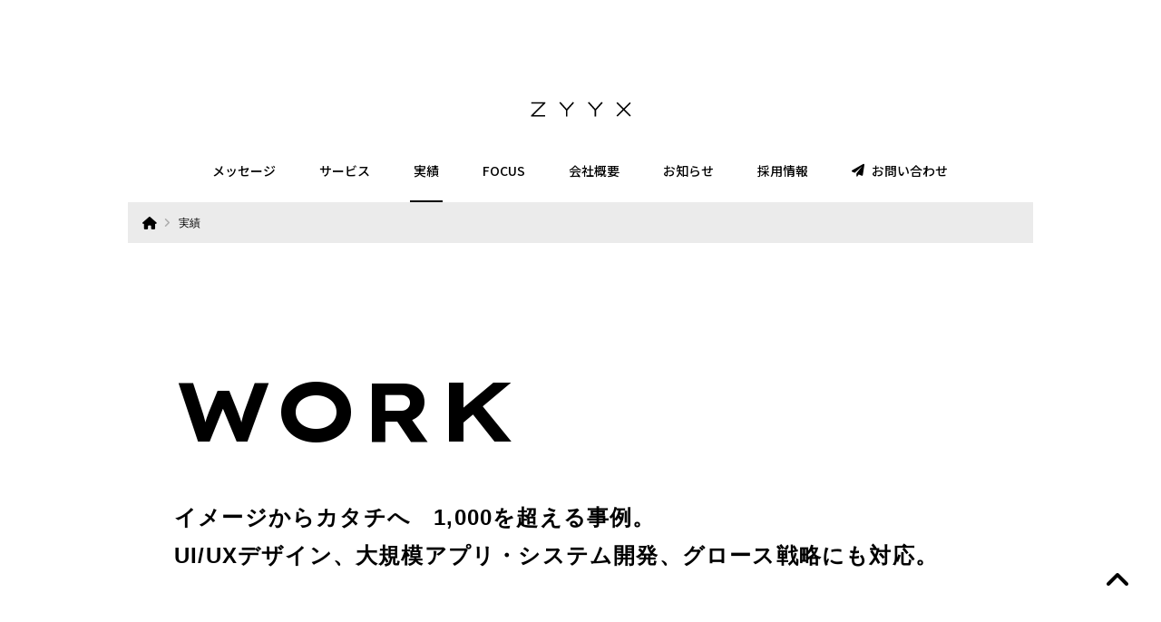

--- FILE ---
content_type: text/html; charset=UTF-8
request_url: https://www.zyyx.jp/works/search/telecommunications
body_size: 8249
content:
<!DOCTYPE html>
<html lang="ja" dir="ltr" prefix="content: http://purl.org/rss/1.0/modules/content/  dc: http://purl.org/dc/terms/  foaf: http://xmlns.com/foaf/0.1/  og: http://ogp.me/ns#  rdfs: http://www.w3.org/2000/01/rdf-schema#  schema: http://schema.org/  sioc: http://rdfs.org/sioc/ns#  sioct: http://rdfs.org/sioc/types#  skos: http://www.w3.org/2004/02/skos/core#  xsd: http://www.w3.org/2001/XMLSchema# ">
  <head prefix="og: https://ogp.me/ns#">
          <!-- Google Tag Manager -->
      <script>(function(w,d,s,l,i){w[l]=w[l]||[];w[l].push({'gtm.start':
      new Date().getTime(),event:'gtm.js'});var f=d.getElementsByTagName(s)[0],
      j=d.createElement(s),dl=l!='dataLayer'?'&l='+l:'';j.async=true;j.src=
      'https://www.googletagmanager.com/gtm.js?id='+i+dl;f.parentNode.insertBefore(j,f);
      })(window,document,'script','dataLayer','GTM-T77F5K');</script>
      <!-- End Google Tag Manager -->
        <meta charset="utf-8" />
<meta property="og:type" content="website" />
<meta property="og:url" content="https://www.zyyx.jp/works/" />
<meta property="og:title" content="株式会社ジークス" />
<meta property="og:image" content="http://www.zyyx.jp/themes/zyyx/assets/img/ogp/og-image.png" />
<meta name="MobileOptimized" content="width" />
<meta name="HandheldFriendly" content="true" />
<meta name="viewport" content="width=device-width, initial-scale=1.0" />
<link rel="icon" href="/themes/zyyx/assets/img/favicon.ico" type="image/vnd.microsoft.icon" />

              <title>情報通信 | アプリ/システム開発実績・事例紹介｜株式会社ジークス（東京・大阪）</title>
                  <link rel="shortcut icon" href="/themes/zyyx/assets/img/favicon.ico" type="image/x-icon">
    <link rel="apple-touch-icon" href="/themes/zyyx/assets/img/favicon/apple-touch-icon.png" sizes="180x180">
    <link rel="preconnect" href="https://fonts.googleapis.com">
    <link rel="preconnect" href="https://fonts.gstatic.com" crossorigin>
    <link href="https://fonts.googleapis.com/css2?family=Lato:wght@400;700&family=Lexend+Peta:wght@400;700&family=Courier+Prime:wght@400;700&family=Noto+Serif+JP&family=Sorts+Mill+Goudy:ital@0;1&display=swap" rel="stylesheet">
    <link href="https://fonts.googleapis.com/css2?family=Noto+Sans+JP:wght@100..900&display=swap" rel="stylesheet">
    <link rel="stylesheet" href="https://cdnjs.cloudflare.com/ajax/libs/font-awesome/6.1.2/css/all.min.css" integrity="sha512-1sCRPdkRXhBV2PBLUdRb4tMg1w2YPf37qatUFeS7zlBy7jJI8Lf4VHwWfZZfpXtYSLy85pkm9GaYVYMfw5BC1A==" crossorigin="anonymous" referrerpolicy="no-referrer" />
    <link rel="stylesheet" href="https://use.typekit.net/zoh5sla.css">
    <link rel="stylesheet" media="all" href="/sites/default/files/css/css_Y51Oeud2Qu1R4IpzU4UYMoACEjLFuoJ5DrzFh3AFoZg.css?delta=0&amp;language=ja&amp;theme=zyyx&amp;include=eJwdxFEOgCAIANALoZwJkzkbRhNN6fRtvY9nboMbJjKG131jEU0kwYZLvQo8lZfhf2yapzAc2hlznzdJpJP2B4AVGiA" />
<link rel="stylesheet" media="all" href="/themes/zyyx/old_assets/css/style.css?t58p0i" />
<link rel="stylesheet" media="all" href="/themes/zyyx/assets/css/style.css?t58p0i" />

    <script async="" src="//www.google-analytics.com/analytics.js"></script>
    
  </head>
  <body id="top" data-js-function="setIntersectionObserver">
          <!-- Google Tag Manager (noscript) -->
      <noscript><iframe src="https://www.googletagmanager.com/ns.html?id=GTM-T77F5K"
      height="0" width="0" style="display:none;visibility:hidden"></iframe></noscript>
      <!-- End Google Tag Manager (noscript) -->
              
      <div class="dialog-off-canvas-main-canvas" data-off-canvas-main-canvas>
      <header class="header l-top-header-lg">

    <div class="l-global">
      <div class="l-global__logo">
        <a href="/" class="l-global__logo__contents">
          <svg class="logo" xmlns="http://www.w3.org/2000/svg" width="99.041" height="15.35" viewBox="0 0 99.041 15.35">
            <g transform="translate(0.5 0.5)">
              <path d="M-932.35,3920.35a.211.211,0,0,1-.211-.21v-5.771a.629.629,0,0,0-.141-.364l-6.244-6.946a.21.21,0,0,1,.014-.3l.777-.706a.208.208,0,0,1,.3.015l5.892,6.558a.188.188,0,0,0,.283,0l5.89-6.558a.21.21,0,0,1,.3-.015l.777.706a.212.212,0,0,1,.014.3l-6.244,6.946a.625.625,0,0,0-.143.364v5.771a.21.21,0,0,1-.21.21Zm-28.175,0a.211.211,0,0,1-.21-.21v-5.771a.624.624,0,0,0-.142-.364l-6.244-6.946a.211.211,0,0,1,.014-.3l.777-.706a.209.209,0,0,1,.3.015l5.891,6.558a.188.188,0,0,0,.283,0l5.891-6.558a.209.209,0,0,1,.3-.015l.777.706a.21.21,0,0,1,.014.3l-6.244,6.946a.63.63,0,0,0-.142.364v5.771a.211.211,0,0,1-.211.21Zm-34.265-.088a.21.21,0,0,1-.211-.21v-.566a.579.579,0,0,1,.149-.359l11.313-11.314c.082-.081.054-.147-.062-.147h-11.016a.211.211,0,0,1-.209-.211v-.984a.21.21,0,0,1,.209-.21h13.405a.211.211,0,0,1,.211.21v.573a.587.587,0,0,1-.149.359l-11.312,11.313c-.083.082-.055.149.06.149h11.015a.211.211,0,0,1,.211.21v.976a.21.21,0,0,1-.211.21Zm96.739-.061-5.8-5.8a.213.213,0,0,0-.3,0l-5.8,5.8a.213.213,0,0,1-.3,0l-.693-.693a.211.211,0,0,1,0-.3l5.8-5.8a.211.211,0,0,0,0-.3l-5.8-5.8a.211.211,0,0,1,0-.3l.693-.693a.209.209,0,0,1,.3,0l5.8,5.8a.213.213,0,0,0,.3,0l5.8-5.8a.209.209,0,0,1,.3,0l.693.693a.211.211,0,0,1,0,.3l-5.8,5.8a.211.211,0,0,0,0,.3l5.8,5.8a.211.211,0,0,1,0,.3l-.693.693a.213.213,0,0,1-.149.061A.21.21,0,0,1-898.051,3920.2Z" transform="translate(995 -3906)" stroke="rgba(0,0,0,0)" stroke-miterlimit="10" stroke-width="1"></path>
            </g>
          </svg>
        </a>
      </div>

      <div class="l-navi">
        <div class="l-navi__list-box">
          <ul class="l-navi__list">
            <li class="l-navi__list__item">
              <a class="l-navi__link" href="/message/">メッセージ</a>
            </li>
            <li class="l-navi__list__item">
              <a class="l-navi__link" href="/service/">サービス</a>
            </li>
            <li class="l-navi__list__item">
              <a class="l-navi__link" href="/works/">実績</a>
            </li>
            <li class="l-navi__list__item">
              <a class="l-navi__link" href="/focus/">FOCUS</a>
            </li>
            <li class="l-navi__list__item">
              <a class="l-navi__link" href="/about/">会社概要</a>
            </li>
            <li class="l-navi__list__item">
              <a class="l-navi__link" href="/news/">お知らせ</a>
            </li>
            <li class="l-navi__list__item">
              <a class="l-navi__link" href="/recruit/">採用情報</a>
            </li>
            <li class="l-navi__list__item">
              <a class="l-navi__link" href="/contact/">お問い合わせ</a>
            </li>
          </ul>
        </div>
      </div>
      <div id="navi-placeholder" style="display: none;"></div>

      <!-- ナビゲーションの固定の部分 -->
      <div class="l-navi__fixed">
        <div id="hum-menu" class="l-navi__fixed__menu" data-target="#hamburger-menu">
          <svg xmlns="http://www.w3.org/2000/svg" xmlns:xlink="http://www.w3.org/1999/xlink" viewBox="0 0 44 44">
            <g>
              <rect x="7" y="10.5" width="30" height="1"/>
              <rect x="7" y="21.5" width="30" height="1"/>
              <rect x="7" y="32.5" width="18" height="1"/>
            </g>
          </svg>
        </div>
      </div>

      <div id="hamburger-menu" class="c-humMenu">
        <div class="c-humMenu__wrap">
          <div class="c-humMenu__container">
            <div class="c-humMenu__gNav">
              <ul class="c-humMenu__gNav__list c-humMenu__gNav__list__contact">
                <li class="c-humMenu__gNav__item">
                  <a class="c-humMenu__gNav__link" href="/contact/">お問い合わせ</a>
                </li>
              </ul>

              <ul class="c-humMenu__gNav__list">
                <li class="c-humMenu__gNav__item">
                  <a class="c-humMenu__gNav__link" href="/">HOME</a>
                </li>
                <li class="c-humMenu__gNav__item">
                  <a class="c-humMenu__gNav__link" href="/message/">メッセージ</a>
                </li>
              </ul>

              <div class="c-humMenu__gNav__title">サービス</div>
              <ul class="c-humMenu__gNav__list">
                <li class="c-humMenu__gNav__item">
                  <a class="c-humMenu__gNav__link" href="/service/">サービストップ</a>
                </li>
                <li class="c-humMenu__gNav__item">
                  <a class="c-humMenu__gNav__link" href="/service/planning-uiux">デザイン・クリエイティブ</a>
                </li>
                <li class="c-humMenu__gNav__item">
                  <a class="c-humMenu__gNav__link" href="/service/spApp">アプリ開発</a>
                </li>
                <li class="c-humMenu__gNav__item">
                  <a class="c-humMenu__gNav__link" href="/service/webApp">システム開発</a>
                </li>
                <li class="c-humMenu__gNav__item">
                  <a class="c-humMenu__gNav__link" href="/service/cloud">クラウド開発</a>
                </li>
                <li class="c-humMenu__gNav__item">
                  <a class="c-humMenu__gNav__link" href="/service/infra">インフラ保守</a>
                </li>
                <li class="c-humMenu__gNav__item">
                  <a class="c-humMenu__gNav__link" href="/service/solution">ソリューション</a>
                </li>
              </ul>

              <div class="c-humMenu__gNav__title">ジークスについて</div>
              <ul class="c-humMenu__gNav__list">
                <li class="c-humMenu__gNav__item">
                  <a class="c-humMenu__gNav__link" href="/works/">実績</a>
                </li>
                <li class="c-humMenu__gNav__item">
                  <a class="c-humMenu__gNav__link" href="/focus/">FOCUS</a>
                </li>
                <li class="c-humMenu__gNav__item">
                  <a class="c-humMenu__gNav__link" href="/about/">会社概要</a>
                </li>
                <li class="c-humMenu__gNav__item">
                  <a class="c-humMenu__gNav__link" href="/news/">お知らせ</a>
                </li>
                <li class="c-humMenu__gNav__item">
                  <a class="c-humMenu__gNav__link" href="/recruit/">採用情報</a>
                </li>
              </ul>
            </div>
          </div>
        </div>
      </div>
    </div>
    <div class="l-top-header-lg__wrap">
      <div class="l-top-header-lg__breadCrumb">
          <div>
    <div id="block-breadcrumb">
  
    
      <div class="c-breadCrm">
  <ul class="c-breadCrm__list">
                          <li class="c-breadCrm__home">
          <a class="c-breadCrm__home__link" href="/"></a>
        </li>
                                        <li>
          <a class="c-breadCrm__link" href="/works/">実績</a>
        </li>
                                        </ul>
</div>

  </div>

  </div>

      </div>
    </div>
  </header>


<main class="main">
  <article class="article">
    <div class="article__wrapper">
      <div class="article__content">

        <header class="heading" data-level="1" data-scroll-function="cancelFixedHeader">
          <h1 lang="en" data-js-function="riseText">WORK</h1>
          <p class="heading__explanation cons-rize" data-io-class="is-rize">イメージからカタチへ　1,000を超える事例。<br>UI/UXデザイン、大規模アプリ・システム開発、グロース戦略にも対応。</p>
        </header>

      </div>
    </div>

    <section class="search-work" data-scroll-function="fixedHeader">
      <div class="search-work__area">
        <div class="search-work__wrapper" data-background="darkgray">
          <div class="search-work__content">

            <div class="search-work__heading">

              <div class="list-tag__group cons-rize" data-io-class="is-rize">
                <div class="list-tag__scroller">
                  <div class="views-element-container"><div class="js-view-dom-id-0d6e6190e79a5c84f4bcc73b89415a6e752ce0435c1a47cf10b26ac6b3a3fa5a">
  
  
  

  
  
  

  <ul class="list-tag" data-type="secondary">
      <li><a href="/works/">All Work</a></li>
                                        <li><a href="/works/search/webmarketing" >Webマーケティング</a></li>
                                                    <li><a href="/works/search/renewal" >リニューアル</a></li>
                <li><a href="/works/search/newdevelopment" >新規開発</a></li>
                <li><a href="/works/search/ios" >iOS</a></li>
          <li><a href="/works/search/android" >Android</a></li>
          <li><a href="/works/search/webapp" >Webアプリ</a></li>
          <li><a href="/works/search/ec" >EC</a></li>
          <li><a href="/works/search/corporate" >コーポレートサイト</a></li>
                                        <li><a href="/works/search/businesssystem" >業務システム</a></li>
                                                                                                                            <li><a href="/works/search/uxdesign" >UXデザイン</a></li>
                <li><a href="/works/search/appdevelopment" >アプリ開発</a></li>
                <li><a href="/works/search/cms" >CMS</a></li>
          <li><a href="/works/search/seo" >SEO</a></li>
          <li><a href="/works/search/maintenance_operation" >保守・運用</a></li>
  </ul>

    

  
  

  
  
</div>
</div>

                </div>
              </div>
            </div>
          </div>
        </div>
      </div>

      <div class="search-work__content">
        <div class="work-list">
                      <h3 class="work-list__heading cons-rize" data-io-class="is-rize">情報通信 実績・事例紹介</h3>
                    <div class="work-list__inner">
                        <div class="views-element-container"><div class="js-view-dom-id-6eb4e43b728a20ffc32a532ecc86d4c0fc999c9a06237bb0d52b489dfa1b1242">
  
  
  

  
  
  

  <div data-drupal-views-infinite-scroll-content-wrapper class="views-infinite-scroll-content-wrapper clearfix"><ul class="list flex" data-align="stretch" data-column-pc="2"data-column-sp="1">
              
  <li class="flex__column">
    <ul class="list-keyword" data-row="1">
              <li><div class="views-element-container"><div class="js-view-dom-id-64fdfec419e1086bc663859c696fce995edc0bbf8869d0eb43993ffb02f23bda">
  
  
  

  
  
  

        <a href="/works/search/telecommunications">情報通信</a>

    

  
  

  
  
</div>
</div>
</li>
              <li><div class="views-element-container"><div class="js-view-dom-id-604cf0c19a324648138781c741cc2af7dcc2497e0baf30846fafdc1dfc01c27a">
  
  
  

  
  
  

        <a href="/works/search/appdevelopment">アプリ開発</a>

    

  
  

  
  
</div>
</div>
</li>
              <li><div class="views-element-container"><div class="js-view-dom-id-2d908cb4e3e8658a05debfa14e63f143a1bffdc6e934d90b689e1a3132bdf860">
  
  
  

  
  
  

        <a href="/works/search/uidesign">UIデザイン</a>

    

  
  

  
  
</div>
</div>
</li>
              <li><div class="views-element-container"><div class="js-view-dom-id-59126a1f3bd9d315d47b434c3d5bce311d58b5a249ed6de6e4d8bf05334a0b20">
  
  
  

  
  
  

        <a href="/works/search/maintenance_operation">保守・運用</a>

    

  
  

  
  
</div>
</div>
</li>
              <li><div class="views-element-container"><div class="js-view-dom-id-49edd5f476923b1793fd03ca10b74afc098460657e7ff9866cdf32a57daef9db">
  
  
  

  
  
  

        <a href="/works/search/frontend">フロントエンド開発</a>

    

  
  

  
  
</div>
</div>
</li>
              <li><div class="views-element-container"><div class="js-view-dom-id-4d2d54c5702b2b224eec9e7f00b437ea0ac46426f66df4b1c3f51582769f539c">
  
  
  

  
  
  

        <a href="/works/search/android">Android</a>

    

  
  

  
  
</div>
</div>
</li>
          </ul>
    <a href="/works/14570000.html" class="work-list__link">
      <div class="work-list__image" aria-hidden="true" data-parallax-vertical>
        <div class="work-list__image-inner">
                      <div>
  
  
            <div>  <img loading="lazy" src="/sites/default/files/2023-06/14570000_1.jpg" width="3600" height="2700" alt="WEBサイトのキャプチャ_1" typeof="foaf:Image" data-src="/sites/default/files/2023-06/14570000_1.jpg"/>

</div>
      
</div>

                  </div>
      </div>
      <span class="work-list__title">防災情報配信アプリ開発</span>
      <span class="work-list__client">株式会社エナジーゲートウェイ様</span>
    </a>
  </li>
              
  <li class="flex__column">
    <ul class="list-keyword" data-row="1">
              <li><div class="views-element-container"><div class="js-view-dom-id-1b544aaa6d1cceb6f63e9a5dcb3f3ba54de99d1c230419e7fe80e2fe6316475b">
  
  
  

  
  
  

        <a href="/works/search/telecommunications">情報通信</a>

    

  
  

  
  
</div>
</div>
</li>
              <li><div class="views-element-container"><div class="js-view-dom-id-f40a4cee1f77624fe7f35b1c205cc95159117a5a4a95c43a063d9487de4260f3">
  
  
  

  
  
  

        <a href="/works/search/appdevelopment">アプリ開発</a>

    

  
  

  
  
</div>
</div>
</li>
              <li><div class="views-element-container"><div class="js-view-dom-id-0bbc6f3f805c08178cc9c81bde81b11ea069149c8756b9e5e0e4aba9dce19898">
  
  
  

  
  
  

        <a href="/works/search/uxdesign">UXデザイン</a>

    

  
  

  
  
</div>
</div>
</li>
              <li><div class="views-element-container"><div class="js-view-dom-id-1579c48667a23a7666b331d41c921dce9379abdc1911f50979de8b460bfab644">
  
  
  

  
  
  

        <a href="/works/search/uidesign">UIデザイン</a>

    

  
  

  
  
</div>
</div>
</li>
          </ul>
    <a href="/works/14386000.html" class="work-list__link">
      <div class="work-list__image" aria-hidden="true" data-parallax-vertical>
        <div class="work-list__image-inner">
                      <div>
  
  
            <div>  <img loading="lazy" src="/sites/default/files/2023-02/visual1.jpeg" width="1000" height="750" alt="手書きコラボアプリ「Limeboard」" typeof="foaf:Image" data-src="/sites/default/files/2023-02/visual1.jpeg"/>

</div>
      
</div>

                  </div>
      </div>
      <span class="work-list__title">Apple PencilによるiPad手書きコラボアプリ「Limeboard」プロダクト開発</span>
      <span class="work-list__client">合同会社ウーブ様</span>
    </a>
  </li>
              
  <li class="flex__column">
    <ul class="list-keyword" data-row="1">
              <li><div class="views-element-container"><div class="js-view-dom-id-370225934b8e6d875162e7802a74ed52431d4d19a6564710b617b3e3f1fa8e4b">
  
  
  

  
  
  

        <a href="/works/search/telecommunications">情報通信</a>

    

  
  

  
  
</div>
</div>
</li>
              <li><div class="views-element-container"><div class="js-view-dom-id-bb0b5ca3bcabe367048d338b27fe3f9da41d5f27f5c8658e7a4ccf1514d5a610">
  
  
  

  
  
  

        <a href="/works/search/android">Android</a>

    

  
  

  
  
</div>
</div>
</li>
              <li><div class="views-element-container"><div class="js-view-dom-id-3733d9fc11b33e7702bf48eaa5f8fa5401c743328ca4a359101f60cf01267024">
  
  
  

  
  
  

        <a href="/works/search/jueji">決済/ポイント管理</a>

    

  
  

  
  
</div>
</div>
</li>
              <li><div class="views-element-container"><div class="js-view-dom-id-467806a87211a6e05df3b8853c3b5cc0afcc391de24a066793181ba4f8cbba32">
  
  
  

  
  
  

        <a href="/works/search/membership">会員管理</a>

    

  
  

  
  
</div>
</div>
</li>
          </ul>
    <a href="/works/13198.html" class="work-list__link">
      <div class="work-list__image" aria-hidden="true" data-parallax-vertical>
        <div class="work-list__image-inner">
                      <div>
  
  
            <div>  <img loading="lazy" src="/sites/default/files/2024-06/13198_01.jpg" width="2000" height="1500" alt="メインビジュアル" typeof="foaf:Image" data-src="/sites/default/files/2024-06/13198_01.jpg"/>

</div>
      
</div>

                  </div>
      </div>
      <span class="work-list__title">店舗用POSシステム連動Androidアプリケーション開発</span>
      <span class="work-list__client"></span>
    </a>
  </li>
              
  <li class="flex__column">
    <ul class="list-keyword" data-row="1">
              <li><div class="views-element-container"><div class="js-view-dom-id-ccb512e9c2d4d823828928f7323ef2a63182363f07fb88e1163d36a70937fb85">
  
  
  

  
  
  

        <a href="/works/search/telecommunications">情報通信</a>

    

  
  

  
  
</div>
</div>
</li>
              <li><div class="views-element-container"><div class="js-view-dom-id-0f18a6c90b49fee15a0912ae5b69d01803a4f9904f7ade5be9d5fe498f1c3665">
  
  
  

  
  
  

        <a href="/works/search/webapp">Webアプリ</a>

    

  
  

  
  
</div>
</div>
</li>
              <li><div class="views-element-container"><div class="js-view-dom-id-47d0f1c5d2ce40d5aff9efd8869f20a3723047e4fbe070f71e6a084f93d4caf9">
  
  
  

  
  
  

        <a href="/works/search/uidesign">UIデザイン</a>

    

  
  

  
  
</div>
</div>
</li>
          </ul>
    <a href="/works/12995.html" class="work-list__link">
      <div class="work-list__image" aria-hidden="true" data-parallax-vertical>
        <div class="work-list__image-inner">
                      <div>
  
  
            <div>  <img loading="lazy" src="/sites/default/files/2024-06/12995_01.jpg" width="2000" height="1500" alt="メインビジュアル" typeof="foaf:Image" data-src="/sites/default/files/2024-06/12995_01.jpg"/>

</div>
      
</div>

                  </div>
      </div>
      <span class="work-list__title">HTML5アンケート取得アプリケーション開発</span>
      <span class="work-list__client"></span>
    </a>
  </li>
              
  <li class="flex__column">
    <ul class="list-keyword" data-row="1">
              <li><div class="views-element-container"><div class="js-view-dom-id-ce3afea9a65a46ec741baa347fc6777252b9ffae091c92db374d136de3e9c8ef">
  
  
  

  
  
  

        <a href="/works/search/telecommunications">情報通信</a>

    

  
  

  
  
</div>
</div>
</li>
              <li><div class="views-element-container"><div class="js-view-dom-id-5dc8ac1d9ca259858adce271a3b5f340d11c39b3bd0306a3a55917c3fd6c5e8f">
  
  
  

  
  
  

        <a href="/works/search/game_entertainment">ゲーム/エンタメ</a>

    

  
  

  
  
</div>
</div>
</li>
              <li><div class="views-element-container"><div class="js-view-dom-id-94e353b8d4dd821c03cc2007a76fdb86895bc6c0bfca64d552f145b798ff6c2c">
  
  
  

  
  
  

        <a href="/works/search/android">Android</a>

    

  
  

  
  
</div>
</div>
</li>
          </ul>
    <a href="/works/13229.html" class="work-list__link">
      <div class="work-list__image" aria-hidden="true" data-parallax-vertical>
        <div class="work-list__image-inner">
                      <div>
  
  
            <div>  <img loading="lazy" src="/sites/default/files/2024-06/13229_01.jpg" width="2000" height="1500" alt="メインビジュアル" typeof="foaf:Image" data-src="/sites/default/files/2024-06/13229_01.jpg"/>

</div>
      
</div>

                  </div>
      </div>
      <span class="work-list__title">Unityによる子供向け有名キャラクターゲームAndroidアプリケーション開発</span>
      <span class="work-list__client"></span>
    </a>
  </li>
</ul>
</div>

    


  
  

  
  
</div>
</div>

          </div>
        </div>
      </div>
    </section>
  </article>
</main>
<footer class="l-footer">
  <div class="l-footer__contact ">
      <span class="l-footer__contact__bgImg delayColored c-coverBg"></span>
      <div class="l-footer__contact__btn-box">
          <a href="/contact/" class="l-footer__contact__btn">CONTACT</a>
      </div>
  </div>

  <div class="l-footer__container">
      <nav>
<!-- Top horizontal menu -->
      <div class="l-footer__topList-box">
          <ul class="l-footer__topList">

                  <li class="l-footer__topList__item">
                      <a href="/">
                          HOME
                      </a>
                  </li>

                  <li class="l-footer__topList__item">
                      <a href="/message/">
                          メッセージ
                      </a>
                  </li>

                  <li class="l-footer__topList__item">
                      <a href="/service/">
                          サービス
                      </a>
                  </li>

                  <li class="l-footer__topList__item">
                      <a href="/works/">
                          実績
                      </a>
                  </li>

                  <li class="l-footer__topList__item">
                      <a href="/focus/">
                          FOCUS
                      </a>
                  </li>

                  <li class="l-footer__topList__item">
                      <a href="/about/">
                          会社概要
                      </a>
                  </li>

                  <li class="l-footer__topList__item">
                      <a href="/news/">
                          お知らせ
                      </a>
                  </li>

                  <li class="l-footer__topList__item">
                      <a href="/recruit/">
                          採用情報
                      </a>
                  </li>

          </ul>
      </div><!-- /.l-footer__topList-box -->

<!-- List menus -->
      <div class="l-footer__lists-wrap">


              <div class="l-footer__lists-box">
                  <input type="checkbox" id="footer-cb-1" name="footer-1" />
                  <label class="l-footer__lists-box__label" for="footer-cb-1">
                      <div class="l-footer__lists-box__head"><a href="/service/planning-uiux">デザイン・クリエイティブ</a></div>
                  </label>
                  <ul class="l-footer__lists">

                          <li class="l-footer__lists__item">
                              <a href="/service/ux-design">
                                  UXデザイン
                              </a>
                          </li>

                          <li class="l-footer__lists__item">
                              <a href="/service/web-marketing">
                                  Webマーケティング
                              </a>
                          </li>

                          <li class="l-footer__lists__item">
                              <a href="/service/contents-marketing">
                                  コンテンツマーケティング
                              </a>
                          </li>

                          <li class="l-footer__lists__item">
                              <a href="/service/enterprise-portal">
                                  社内ポータルサイトデザイン
                              </a>
                          </li>

                          <li class="l-footer__lists__item">
                              <a href="/service/business-ui-ux">
                                  業務システムのUI/UXデザイン
                              </a>
                          </li>

                          <li class="l-footer__lists__item">
                              <a href="/service/ui-design">
                                  UIデザイン
                              </a>
                          </li>

                  </ul>
              </div><!-- /.-footer__lists-box -->



              <div class="l-footer__lists-box">
                  <input type="checkbox" id="footer-cb-2" name="footer-2" />
                  <label class="l-footer__lists-box__label" for="footer-cb-2">
                      <div class="l-footer__lists-box__head"><a href="/service/spApp">アプリ開発</a></div>
                  </label>
                  <ul class="l-footer__lists">

                          <li class="l-footer__lists__item">
                              <a href="/service/app">
                                  アプリ開発【iOS/Android】
                              </a>
                          </li>

                          <li class="l-footer__lists__item">
                              <a href="/service/ec-app">
                                  EC（通販）アプリ開発
                              </a>
                          </li>

                          <li class="l-footer__lists__item">
                              <a href="/service/flutter">
                                  Flutterアプリ開発
                              </a>
                          </li>

                          <li class="l-footer__lists__item">
                              <a href="/service/wearable-device">
                                  ウェアラブルデバイス対応アプリ開発
                              </a>
                          </li>

                          <li class="l-footer__lists__item">
                              <a href="/service/vue-app">
                                  Vue.jsによるWebアプリ開発
                              </a>
                          </li>

                          <li class="l-footer__lists__item">
                              <a href="/service/business-app">
                                  業務アプリ開発
                              </a>
                          </li>

                          <li class="l-footer__lists__item">
                              <a href="/service/web-app">
                                  Webアプリ開発
                              </a>
                          </li>

                  </ul>
              </div><!-- /.-footer__lists-box -->



              <div class="l-footer__lists-box">
                  <input type="checkbox" id="footer-cb-3" name="footer-3" />
                  <label class="l-footer__lists-box__label" for="footer-cb-3">
                      <div class="l-footer__lists-box__head"><a href="/service/webApp">システム開発</a></div>
                  </label>
                  <ul class="l-footer__lists">

                          <li class="l-footer__lists__item">
                              <a href="/service/cms">
                                  CMS開発
                              </a>
                          </li>

                          <li class="l-footer__lists__item">
                              <a href="/service/drupal">
                                  Drupal(＋Acquia)開発
                              </a>
                          </li>

                          <li class="l-footer__lists__item">
                              <a href="/service/business-web-system">
                                  業務システム開発
                              </a>
                          </li>

                          <li class="l-footer__lists__item">
                              <a href="/service/payment-system">
                                  決済システム開発
                              </a>
                          </li>

                          <li class="l-footer__lists__item">
                              <a href="/service/digital-book-system">
                                  電子書籍プラットフォーム開発
                              </a>
                          </li>

                          <li class="l-footer__lists__item">
                              <a href="/service/game-portalsite">
                                  ゲームポータルサイト開発
                              </a>
                          </li>

                          <li class="l-footer__lists__item">
                              <a href="/service/ec-site">
                                  ECサイト開発
                              </a>
                          </li>

                          <li class="l-footer__lists__item">
                              <a href="/service/frontend">
                                  フロントエンド開発
                              </a>
                          </li>

                          <li class="l-footer__lists__item">
                              <a href="/service/sfa">
                                  営業支援システム開発
                              </a>
                          </li>

                          <li class="l-footer__lists__item">
                              <a href="/service/pdm">
                                  製品情報管理システム開発
                              </a>
                          </li>

                  </ul>
              </div><!-- /.-footer__lists-box -->



              <div class="l-footer__lists-box">
                  <div class="l-footer__lists-box-wrap">
                      <input type="checkbox" id="footer-cb-6" name="footer-6" />
                      <label class="l-footer__lists-box__label" for="footer-cb-6">
                          <div class="l-footer__lists-box__head"><a href="/service/cloud">クラウド開発</a></div>
                      </label>
                      <ul class="l-footer__lists">
                          <li class="l-footer__lists__item">
                              <a href="/service/cloud-native">
                                  クラウドネイティブ開発
                              </a>
                          </li>
                      </ul>
                  </div><!-- /.-footer__lists-box -->

                  <div class="l-footer__lists-box-wrap">
                      <input type="checkbox" id="footer-cb-4" name="footer-4" />
                      <label class="l-footer__lists-box__label" for="footer-cb-4">
                          <div class="l-footer__lists-box__head"><a href="/service/infra">インフラ保守</a></div>
                      </label>
                      <ul class="l-footer__lists">

                          <li class="l-footer__lists__item">
                              <a href="/service/infrastructure-server">
                                  インフラ・サーバ設計/構築
                              </a>
                          </li>

                          <li class="l-footer__lists__item">
                              <a href="/service/maintenance">
                                  メンテナンス・システム保守
                              </a>
                          </li>

                      </ul>
                  </div><!-- /.-footer__lists-box -->
              </div>



              <div class="l-footer__lists-box">
                  <input type="checkbox" id="footer-cb-5" name="footer-5" />
                  <label class="l-footer__lists-box__label" for="footer-cb-5">
                      <div class="l-footer__lists-box__head"><a href="/service/solution">ソリューション</a></div>
                  </label>
                  <ul class="l-footer__lists">

                          <li class="l-footer__lists__item">
                              <a href="/service/solution/mvs">
                                  MVS
                              </a>
                          </li>

                          <li class="l-footer__lists__item">
                              <a href="https://experts.zyyx.jp/crowdstrike">
                                  CrowdStrike
                              </a>
                          </li>

                          <li class="l-footer__lists__item">
                              <a href="/service/solution/shopify">
                                  Shopify
                              </a>
                          </li>

                          <li class="l-footer__lists__item">
                              <a href="https://experts.zyyx.jp/gitlab">
                                  GitLab
                              </a>
                          </li>

                          <li class="l-footer__lists__item">
                              <a href="/lp/drupal.html">
                                  Drupal
                              </a>
                          </li>

                          <li class="l-footer__lists__item">
                              <a href="/service/IoT/">
                                  ジークスIoTソリューション
                              </a>
                          </li>

                          <li class="l-footer__lists__item">
                              <a href="/service/solution/zeacon">
                                  Zeacon
                              </a>
                          </li>

                          <li class="l-footer__lists__item">
                              <a href="/service/solution/ibeacon">
                                  ABFinder
                              </a>
                          </li>

                  </ul>
              </div><!-- /.-footer__lists-box -->


      </div><!-- /.l-footer__lists-wrap -->
      </nav>

<!-- bottom contents -->
        <div class="l-footer__bottom">
            <ul class="l-footer__bottom__list">
                <li class="l-footer__bottom__list__item">
                    <a href="https://x.com/zyyxinc" target="_blank">
                        公式アカウント Ｘ
                    </a>
                </li>
                <li class="l-footer__bottom__list__item">
                    <a href="/privacy-policy.html">
                        プライバシーポリシー
                    </a>
                </li>
            </ul>

            <p class="l-footer__bottom__copyright">&copy; ZYYX Inc.</p>
        </div>
  </div><!-- /.l-footer__container -->
</footer>
<div id="toTop-btn" class="l-footer__bottom__to-top"></div>
<script src="/themes/zyyx/old_assets/lib/snap.svg-min.js"></script>
<script src="https://code.jquery.com/jquery-2.2.4.min.js" integrity="sha256-BbhdlvQf/xTY9gja0Dq3HiwQF8LaCRTXxZKRutelT44=" crossorigin="anonymous"></script>
<script src="/themes/zyyx/old_assets/js/script.js"></script>
<script src="/themes/zyyx/assets/js/studioNavigation.js"></script>
<script src="/themes/zyyx/assets/js/script.js"></script>

  </div>

    
    <script type="application/json" data-drupal-selector="drupal-settings-json">{"path":{"baseUrl":"\/","pathPrefix":"","currentPath":"works\/search\/telecommunications","currentPathIsAdmin":false,"isFront":false,"currentLanguage":"ja"},"pluralDelimiter":"\u0003","suppressDeprecationErrors":true,"ajaxPageState":{"libraries":"eJw1yksKgDAMANELNfZIpdVYAmkKJn7i6QWrm1k8Rl0NWyxZMRyEp8a3U-vLzh8lkpWEDJPOW2ceC_wKQ8PtfsXKvWQGNWeS-gDsGSVb","theme":"zyyx","theme_token":null},"ajaxTrustedUrl":[],"views":{"ajax_path":"\/views\/ajax","ajaxViews":{"views_dom_id:6eb4e43b728a20ffc32a532ecc86d4c0fc999c9a06237bb0d52b489dfa1b1242":{"view_name":"taxonomy_term","view_display_id":"page_3","view_args":"telecommunications","view_path":"\/works\/search\/telecommunications","view_base_path":"works\/search\/%word","view_dom_id":"6eb4e43b728a20ffc32a532ecc86d4c0fc999c9a06237bb0d52b489dfa1b1242","pager_element":0}}},"user":{"uid":0,"permissionsHash":"61d144229772a2adc93b6759ba936b1277ba6ca0918efc7640d31a0d8ef99f2c"}}</script>
<script src="/sites/default/files/js/js_iPUoXoatfUJxFMA3wQrQWQD4Eka9gufSKPfNQ9Xel3k.js?scope=footer&amp;delta=0&amp;language=ja&amp;theme=zyyx&amp;include=eJyrqqys0E_PyU9KzNEtLqnMycxL1ynLTC0vjs_MS8vMyyxJjS9OLsrPydEHi-rCRHUhogAt3hlV"></script>
<script src="/themes/zyyx/assets/js/common.js?v=10.3.1"></script>
<script src="/sites/default/files/js/js_hHVGO2vXm9Y1egAvfAsRfXG2klkzBGTfN24sKz_iBXw.js?scope=footer&amp;delta=2&amp;language=ja&amp;theme=zyyx&amp;include=eJyrqqys0E_PyU9KzNEtLqnMycxL1ynLTC0vjs_MS8vMyyxJjS9OLsrPydEHi-rCRHUhogAt3hlV"></script>

  </body>
</html>


--- FILE ---
content_type: text/css
request_url: https://www.zyyx.jp/themes/zyyx/old_assets/css/style.css?t58p0i
body_size: 63940
content:
@charset "UTF-8";*,::after,::before{-webkit-box-sizing:inherit;box-sizing:inherit}a,article,b,body,caption,dd,div,dl,dt,figcaption,figure,footer,form,h1,h2,h3,h4,h5,h6,header,html,img,label,li,nav,ol,p,section,small,span,strong,table,tbody,td,tfoot,th,thead,tr,ul{margin:0;padding:0;font:inherit;font-size:100%;vertical-align:baseline;border:0}article,figcaption,figure,footer,header,nav,section{display:block}body{line-height:1}ol,ul{list-style:none}table{border-collapse:collapse;border-spacing:0}button,input,select{padding:0;background:0 0;border:none;border-radius:0;outline:0;-webkit-appearance:none;-moz-appearance:none;appearance:none}select::-ms-expand{display:none}a{text-decoration:none}img{max-width:100%}html{font-size:62.5%}@media (max-width:750px){html{font-size:100%}}body{-webkit-box-sizing:border-box;box-sizing:border-box;width:100%;overflow:auto;overflow-x:hidden;font-size:1.4rem;line-height:1;font-family:"Noto Sans JP",sans-serif;color:#000;background-color:#fff}body.viet{font-family:"Open Sans",Arial,sans-serif}@media (max-width:750px){body{font-size:2.66667vw}}@media (min-width:751px) and (max-width:1000px){.l-top-header-lg{position:relative;display:block;height:120px;margin-top:-48px;margin-bottom:48px}.l-navi{width:calc(100% - 100px - 8rem)}.l-navi__list{-webkit-box-pack:justify;-ms-flex-pack:justify;justify-content:space-between}.l-navi__list__item{margin-right:0!important}}.l-global{display:-webkit-box;display:-ms-flexbox;display:flex;-webkit-box-align:center;-ms-flex-align:center;align-items:center}.l-global__logo{width:100px;height:14px;margin-left:6rem}@media (max-width:1000px){.l-global__logo{margin-left:4rem}}@media (max-width:750px){.l-global__logo{width:16vw;height:2.4vw;margin-left:5.33333vw}}.l-global__logo__contents{display:block;width:100%;height:100%;margin-right:auto;overflow:hidden;cursor:pointer;-webkit-transition:opacity .2s;transition:opacity .2s}.l-global__logo__contents:hover{opacity:.5}.l-global__logo__head{height:100%}.l-global__logo__img{display:block;height:100%}.l-global__side{-webkit-box-pack:justify;-ms-flex-pack:justify;justify-content:space-between;width:100%}.l-global-graduate__container{display:-webkit-box;display:-ms-flexbox;display:flex;-webkit-box-pack:justify;-ms-flex-pack:justify;justify-content:space-between;-webkit-box-align:center;-ms-flex-align:center;align-items:center;max-width:126rem;height:6rem;margin:0 auto}.l-global-graduate__container nav{display:block}@media (max-width:1240px){.l-global-graduate__container nav{display:none}}@media (max-width:1240px){.l-global-graduate__container{height:7rem;margin:0}}@media (max-width:750px){.l-global-graduate__container{height:18.66667vw}}.l-global-graduate__logo{display:-webkit-box;display:-ms-flexbox;display:flex;-webkit-box-align:center;-ms-flex-align:center;align-items:center;margin-left:-2rem}@media (max-width:1300px){.l-global-graduate__logo{margin-left:2rem}}@media (max-width:1240px){.l-global-graduate__logo{margin-left:2rem}}@media (max-width:750px){.l-global-graduate__logo{margin-left:5.33333vw}}.l-global-graduate__txt{margin-left:3rem;font-weight:700;font-size:1.2rem;line-height:.714;font-family:"Noto Sans JP",sans-serif;letter-spacing:.2em}@media (max-width:750px){.l-global-graduate__txt{margin-left:5.33333vw;font-size:2.13333vw;line-height:.16vw;letter-spacing:.24em}}.l-navi{position:relative;z-index:100;height:120px;margin-left:auto;font-size:1.3rem;font-family:Lato,sans-serif}@media (max-width:750px){.l-navi{height:13.33333vw}}.l-navi__list-box{height:100%;margin-right:12rem}@media (max-width:1000px){.l-navi__list-box{margin-right:8rem}}@media (max-width:750px){.l-navi__list-box{margin-right:0}}.l-navi__list{display:-webkit-box;display:-ms-flexbox;display:flex;-webkit-box-align:center;-ms-flex-align:center;align-items:center;height:100%;margin-left:auto;text-transform:uppercase}.l-navi__list__item:not(:last-child){margin-right:4rem}@media (max-width:750px){.l-navi__list__item{display:none}}.l-navi__logo{display:block;width:100px;height:14px;margin-right:auto;overflow:hidden;background-image:url(../img/icons/zyyx-logo.svg);background-repeat:no-repeat;background-size:cover;cursor:pointer;-webkit-transition:opacity .2s;transition:opacity .2s}.l-navi__logo:hover{opacity:.5}.l-navi__logo img{width:100%}@media (max-width:750px){.l-navi__logo{width:16vw;height:2.4vw}.l-navi__logo img{display:block;width:16vw;height:2.4vw}}.l-navi__link{position:relative;display:inline-block}.l-navi__link:link,.l-navi__link:visited{display:block;-webkit-box-flex:1;-ms-flex:1;flex:1;color:#000;letter-spacing:.2em}.l-navi__link::after,.l-navi__link::before{content:"";position:absolute;bottom:0;display:block;width:0;border-bottom:solid 1px #000;-webkit-transition:all .2s ease-in;transition:all .2s ease-in}.l-navi__link::before{bottom:50%;left:50%;margin-bottom:-1px}.l-navi__link::after{right:50%;bottom:50%;margin-bottom:-1px}.l-navi__link:hover::after,.l-navi__link:hover::before{width:60%}.l-navi__fixed>*{position:fixed;top:calc(120px / 2 - 7px);z-index:9997}@media (max-width:750px){.l-navi__fixed>*{top:calc(100px / 2 - 7px)}}.l-navi__fixed__menu{top:4.6rem;right:3rem;display:block;width:26px;height:26px;background-repeat:no-repeat;background-position:center;background-size:contain;cursor:pointer;-webkit-transition:.2s;transition:.2s}.l-navi__fixed__menu>svg{width:100%;height:100%}.l-navi__fixed__menu--close{background-image:url(../img/icons/nav-menu-close.svg)}.l-navi__fixed__menu--close:hover{background-image:url(../img/icons/nav-menu-close.svg);opacity:.5}.l-navi__fixed__menu--close svg{opacity:0}@media (max-width:750px){.l-navi__fixed__menu{top:3.46667vw;right:2.66667vw;width:6.4vw;height:6.4vw}.l-navi__fixed__menu>svg{width:6.4vw;height:6.4vw}}.l-navi-graduate{width:96rem}.l-navi-graduate__list{display:-webkit-box;display:-ms-flexbox;display:flex}.l-navi-graduate__item{margin-left:7rem}.l-navi-graduate__item:first-child{margin-left:0}.l-navi-graduate__item a{font-weight:400;font-size:1.6rem;line-height:.714;color:#616161;letter-spacing:.145em;-webkit-transition:opacity .2s ease;transition:opacity .2s ease}.l-navi-graduate__item a:hover{opacity:.5}.l-header{width:100%;height:100vh;min-height:800px;max-height:1000px;margin:0 auto}@media (min-width:1600px){.l-header{min-height:740px;max-height:900px}}@media (max-width:1100px){.l-header{min-height:740px;max-height:750px}}@media (max-width:1000px){.l-header{min-height:initial;max-height:710px}}@media (max-width:750px){.l-header{height:auto;max-height:initial}}.l-header__loading{position:absolute;top:0;display:-webkit-box;display:-ms-flexbox;display:flex;-webkit-box-pack:center;-ms-flex-pack:center;justify-content:center;-webkit-box-align:center;-ms-flex-align:center;align-items:center;width:100%;height:100%;visibility:hidden}@media (max-width:750px){.l-header__loading{visibility:visible}}.l-header__loading img{width:3rem;height:3rem;-webkit-animation:spin 1.5s linear infinite;animation:spin 1.5s linear infinite}@media (max-width:750px){.l-header__loading img{width:8vw;height:8vw}}.l-header__visual{position:relative;width:78%;min-width:700px;max-width:1000px;height:100%;min-height:800px;margin:-12rem auto 0}@media (min-width:1600px){.l-header__visual{max-width:1200px;min-height:900px}}@media (max-width:1000px){.l-header__visual{width:85%}}@media (max-width:750px){.l-header__visual{width:100%;min-width:initial;min-height:initial;margin:0}}.l-header__wrap{position:absolute;top:50%;left:50%;width:100%;-webkit-transform:translate(-50%,-50%);transform:translate(-50%,-50%)}@media (max-width:750px){.l-header__wrap{position:static;-webkit-transform:translate(0);transform:translate(0)}}.l-header__container{position:relative;width:100%}.l-header__container:before{content:"";display:block;padding-bottom:calc(9 / 16 * 100%)}@media (max-width:750px){.l-header__container{height:100%}.l-header__container:before{padding-bottom:0}}.l-header__img-wrap{width:100%;height:100%;overflow:hidden}.l-header__contents{position:absolute;top:0;left:0;width:100%;height:100%;overflow:hidden}@media (max-width:750px){.l-header__contents{width:100%;max-height:750px}}.l-header__img-box{position:absolute;top:0;right:0;bottom:0;left:0;display:-webkit-box;display:-ms-flexbox;display:flex;width:100%;height:100%;overflow:hidden}.l-header__img-box>svg{position:absolute;top:50%;left:50%;display:block;height:14rem;-webkit-transform:translate(-50%,-50%);transform:translate(-50%,-50%);fill:#fff}@media (max-width:750px){.l-header__img-box>svg{height:21.33333vw}}.l-header__bgImg{background-image:url(../img/home/top_visual.jpg);-webkit-filter:grayscale(100%);filter:grayscale(100%)}.l-header__img{width:100%;height:100%}.l-header__catch{position:absolute;top:50%;left:50%;display:inline-table;width:41.2rem;height:5rem;-webkit-transform:translate(-50%,-50%);transform:translate(-50%,-50%)}@media (max-width:750px){.l-header__catch{width:54.93333vw;height:6.66667vw}}.l-header__thinkit-loveit{top:0;right:0;bottom:0;left:0;display:block;height:14rem;margin:auto;-webkit-transform:scale(.93);transform:scale(.93);opacity:0;-webkit-transition:2s;transition:2s}@media (max-width:750px){.l-header__thinkit-loveit{height:21.33333vw}}.l-header__motto{position:absolute;right:-9.5rem;bottom:-48.5rem;font-size:3.6rem;line-height:1.75;letter-spacing:.175em}@media (max-width:750px){.l-header__motto{font-size:4.8vw}}@media all and (-ms-high-contrast:none){.l-header__motto{bottom:-44rem}}@media (max-width:1000px){.l-header__motto{right:-3rem}}@media (max-width:750px){.l-header__motto{right:4vw;bottom:-65.33333vw}}@media all and (max-width:750px) and (-ms-high-contrast:none){.l-header__motto{bottom:-58.66667vw}}.l-header__motto--english{margin-top:-.5rem;margin-left:1rem;line-height:1.3;-webkit-writing-mode:horizontal-tb;-ms-writing-mode:lr-tb;writing-mode:horizontal-tb}@media (max-width:750px){.l-header__motto--english{margin-top:-.66667vw;margin-left:1.33333vw}}.l-header__intern{margin-top:3rem}@media (max-width:750px){.l-header__intern{margin-top:5.33333vw}}.l-header__entry{margin-top:3rem;margin-right:6rem}@media (max-width:750px){.l-header__entry{margin-top:20px;margin-right:20px}}.l-header-graduate{position:fixed;z-index:100;width:100%;background-color:#fff;-webkit-box-shadow:4px 6px 10px rgba(0,0,0,.03);box-shadow:4px 6px 10px rgba(0,0,0,.03);-webkit-transform:translateY(-100px);transform:translateY(-100px);opacity:0}@media (max-width:1240px){.l-header-graduate{display:-webkit-box;display:-ms-flexbox;display:flex;-webkit-box-pack:justify;-ms-flex-pack:justify;justify-content:space-between;-webkit-box-align:center;-ms-flex-align:center;align-items:center;-webkit-box-shadow:none;box-shadow:none}}.l-header-graduate .l-global__logo{margin-left:0}#main-motto{-webkit-transform:translateY(10%);transform:translateY(10%);opacity:0;-webkit-transition:opacity 2s,-webkit-transform 1s;transition:opacity 2s,-webkit-transform 1s;transition:transform 1s,opacity 2s;transition:transform 1s,opacity 2s,-webkit-transform 1s}.l-header.video-visual video{width:100%}@media (max-width:750px){.l-header.video-visual .l-header__contents,.l-header.video-visual .l-header__img-box{position:static}.l-header.video-visual .l-header__contents{overflow:hidden}.l-header.video-visual .l-header__img-box{position:relative;height:375px}.l-header.video-visual video{position:absolute;top:0;left:50%;min-width:669px;min-height:375px;-webkit-transform:translateX(-50%);transform:translateX(-50%)}}.l-footer__contact{position:relative;width:100%;height:300px;margin-top:20rem;overflow:hidden;background-color:#e6e6e6}@media (max-width:750px){.l-footer__contact{height:40vw;margin-top:26.66667vw}}.l-footer__contact__bgImg{background-image:url(../img/home/footer.jpg);background-position:80% 0!important;-webkit-filter:grayscale(100%);filter:grayscale(100%)}.l-footer__contact__btn-box{position:absolute;top:50%;left:50%;width:400px;height:100px;-webkit-transform:translate(-50%,-50%);transform:translate(-50%,-50%)}@media (max-width:750px){.l-footer__contact__btn-box{width:53.33333vw;height:13.33333vw}}.l-footer__contact__btn{display:block;width:100%;height:100%;font-weight:700;font-size:3rem;line-height:92px;font-family:Lato,sans-serif;text-align:center;letter-spacing:.2em;border:4px solid #000;-webkit-transition:all .2s;transition:all .2s}.l-footer__contact__btn:hover{color:#fff!important;letter-spacing:.3em;background-color:#000}@media (max-width:750px){.l-footer__contact__btn{font-size:4vw;line-height:12.26667vw;border:.53333vw solid #000}}.l-footer__container{padding:10rem 11% 0;background-color:#fff;-webkit-transition:-webkit-transform .8s;transition:-webkit-transform .8s;transition:transform .8s;transition:transform .8s,-webkit-transform .8s}@media (max-width:1000px){.l-footer__container{padding-right:7.5%;padding-left:7.5%}}@media (max-width:750px){.l-footer__container{width:100%;padding:13.33333vw 0 0;-webkit-transition:-webkit-transform .6s;transition:-webkit-transform .6s;transition:transform .6s;transition:transform .6s,-webkit-transform .6s}}.l-footer__topList{display:-webkit-box;display:-ms-flexbox;display:flex;-webkit-box-pack:justify;-ms-flex-pack:justify;justify-content:space-between;max-width:1600px}@media (max-width:1000px){.l-footer__topList{-ms-flex-wrap:wrap;flex-wrap:wrap;-webkit-box-pack:left;-ms-flex-pack:left;justify-content:left}}.l-footer__topList__item{font-weight:600;font-size:1.6rem;font-family:Lato,sans-serif;letter-spacing:.2em}@media (max-width:1000px){.l-footer__topList__item{display:block;-ms-flex-preferred-size:calc(100% / 3);flex-basis:calc(100% / 3);margin-bottom:60px;text-align:center}.l-footer__topList__item:nth-child(7n),.l-footer__topList__item:nth-child(8n){margin-bottom:0}}@media (max-width:750px){.l-footer__topList__item{margin-bottom:8vw;font-size:3.2vw}}.l-footer__topList__item>a{position:relative;display:inline-block}.l-footer__topList__item>a::after,.l-footer__topList__item>a::before{content:"";position:absolute;bottom:0;display:block;width:0;border-bottom:solid 1px #000;-webkit-transition:all .2s ease-in;transition:all .2s ease-in}.l-footer__topList__item>a::before{bottom:50%;left:50%;margin-bottom:-1px}.l-footer__topList__item>a::after{right:50%;bottom:50%;margin-bottom:-1px}.l-footer__topList__item>a:hover::after,.l-footer__topList__item>a:hover::before{width:60%}.l-footer__lists-wrap{display:-webkit-box;display:-ms-flexbox;display:flex;max-width:1600px;margin-top:10rem;letter-spacing:.1em}.l-footer__lists-wrap::after{content:"";display:table;clear:both}@media (max-width:1000px){.l-footer__lists-wrap{-ms-flex-wrap:wrap;flex-wrap:wrap;width:75%;margin-right:auto;margin-left:auto}}@media (max-width:750px){.l-footer__lists-wrap{display:block;width:100%;margin-top:13.33333vw}}.l-footer__lists-wrap a{-webkit-transition:opacity .2s ease;transition:opacity .2s ease}.l-footer__lists-wrap a:hover{opacity:.5}.l-footer__lists-box{position:relative;width:calc(100% / 4);overflow:hidden;line-height:1.75}@media (max-width:1000px){.l-footer__lists-box{width:44%;text-align:left}.l-footer__lists-box:nth-child(even){margin-left:auto}.l-footer__lists-box:first-child,.l-footer__lists-box:nth-child(2){margin-bottom:100px}.l-footer__lists-box:nth-child(3){margin-bottom:100px}}@media (max-width:750px){.l-footer__lists-box{float:none;width:100%;margin-bottom:0;border-top:.26667vw solid #e6e6e6}.l-footer__lists-box:last-child{border-bottom:.26667vw solid #e6e6e6}.l-footer__lists-box:first-child,.l-footer__lists-box:nth-child(2){margin-bottom:0}.l-footer__lists-box:nth-child(3){margin-bottom:0}}.l-footer__lists-box:not(:last-child){margin-right:1rem}@media (max-width:1000px){.l-footer__lists-box:not(:last-child){margin-right:0}}.l-footer__lists-box__label{display:block}.l-footer__lists-box__head{margin-bottom:3rem;font-weight:700;font-size:1.4rem}@media (max-width:750px){.l-footer__lists-box__head{position:relative;margin-bottom:0;padding:5.33333vw;font-size:3.2vw;line-height:1;text-align:left}.l-footer__lists-box__head::after{content:"";position:absolute;top:50%;right:4rem;display:inline-block;width:16px;height:16px;margin-top:-8px;background-image:url(../img/icons/arrow.svg);background-repeat:no-repeat;background-size:contain;-webkit-transform:rotate(180deg);transform:rotate(180deg);-webkit-transition:.2s;transition:.2s}}@media (max-width:750px) and (max-width:1000px){.l-footer__lists-box__head::after{right:5.33333vw;width:3.2vw;height:3.2vw;margin-top:-1.6vw}}.l-footer input[type=checkbox]{display:none}input[type=checkbox]:checked~.l-footer__lists-box__label .l-footer__lists-box__head::after{-webkit-transform:rotate(0);transform:rotate(0)}@media (max-width:750px){input[type=checkbox]:checked~.l-footer__lists{height:auto;padding:10.66667vw;opacity:1}}@media (max-width:750px){.l-footer__lists{height:0;padding:0;text-align:center;opacity:0;-webkit-transition:all .2s;transition:all .2s}}.l-footer__lists__item{font-size:1.2rem}.l-footer__lists__item:not(:last-child){margin-bottom:2rem}@media (max-width:750px){.l-footer__lists__item{margin-bottom:0;font-size:3.2vw;line-height:1}.l-footer__lists__item:not(:last-child){margin-bottom:8vw}}.l-footer__bottom{position:relative;display:-webkit-box;display:-ms-flexbox;display:flex;-webkit-box-pack:justify;-ms-flex-pack:justify;justify-content:space-between;-webkit-box-align:center;-ms-flex-align:center;align-items:center;margin-top:8rem;padding-bottom:4rem;letter-spacing:.2em}@media (max-width:1000px){.l-footer__bottom{-webkit-box-orient:vertical;-webkit-box-direction:normal;-ms-flex-direction:column;flex-direction:column;-webkit-box-align:start;-ms-flex-align:start;align-items:flex-start}}@media (max-width:750px){.l-footer__bottom{width:78%;margin:0 auto;margin-top:10vw;padding-bottom:8vw}}@media (max-width:750px) and (max-width:1000px){.l-footer__bottom{width:85%}}@media (max-width:750px) and (max-width:750px){.l-footer__bottom{width:100%;padding-right:5.33333vw;padding-left:5.33333vw}}.l-footer__bottom__list{display:-webkit-box;display:-ms-flexbox;display:flex;-webkit-box-pack:justify;-ms-flex-pack:justify;justify-content:space-between;-webkit-box-align:center;-ms-flex-align:center;align-items:center;width:100%;font-size:1.2rem;line-height:2.66}@media (max-width:1000px){.l-footer__bottom__list{margin-bottom:8rem;line-height:1.75}}@media (max-width:750px){.l-footer__bottom__list{margin-bottom:6.4vw;font-size:3.2vw}}.l-footer__bottom__list__item{display:inline-block;font-family:Lato,sans-serif}@media (max-width:750px){.l-footer__bottom__list__item{display:block}.l-footer__bottom__list__item:not(:last-child){margin-right:0}}.l-footer__bottom__list__item a{-webkit-transition:opacity .2s ease;transition:opacity .2s ease}.l-footer__bottom__list__item a:hover{opacity:.5}.l-footer__bottom__list__item:not(:last-child){margin-right:2rem}@media (max-width:750px){.l-footer__bottom__list__item:not(:last-child){margin-right:0}}.l-footer__bottom__copyright{-ms-flex-negative:0;flex-shrink:0;margin-left:3.2rem;font-size:1rem;line-height:2.1;font-family:Lato,sans-serif;color:#999}@media (max-width:1000px){.l-footer__bottom__copyright{margin-left:0}}@media (max-width:750px){.l-footer__bottom__copyright{font-size:2.66667vw;line-height:2.4}}.l-footer__bottom__to-top{position:absolute;top:0;right:-9rem;width:3rem;height:3rem;background-image:url(../img/icons/arrow.svg);background-repeat:no-repeat;background-position:center;background-size:cover;cursor:pointer;-webkit-transition:opacity .2s ease;transition:opacity .2s ease}.l-footer__bottom__to-top:hover{opacity:.5}@media (max-width:1000px){.l-footer__bottom__to-top{top:auto;right:0;bottom:4rem}}@media (max-width:750px){.l-footer__bottom__to-top{top:auto;right:5.33333vw;bottom:8vw;width:6.4vw;height:6.4vw}}.l-footer a,.l-footer a:link,.l-footer a:visited{color:#000}.l-footer-new{position:relative}.l-footer-new__bottom{padding-bottom:7.8rem}@media (max-width:750px){.l-footer-new__bottom{padding-bottom:8vw}}.l-footer-new__list{display:-webkit-box;display:-ms-flexbox;display:flex}.l-footer-new__item{margin-right:2rem}@media (max-width:750px){.l-footer-new__item{margin-right:5.33333vw}}.l-footer__inner{padding:0 4.3%}@media (max-width:750px){.l-footer__inner{padding:0 5.33333vw}}.l-footer__item-black{color:#000}.l-footer__icon{top:0;right:5rem}@media (max-width:750px){.l-footer__icon{right:1.33333vw}}.l-footer-graduate-report{position:relative;width:130rem;margin:0 auto;margin-bottom:4.6rem;font-family:Lato,sans-serif;color:#999}@media (max-width:1300px){.l-footer-graduate-report{width:auto;margin:0 2.5rem;margin-bottom:4.6rem}}@media (max-width:750px){.l-footer-graduate-report{width:89.33333vw;margin-right:5.86667vw;margin-bottom:10.66667vw;margin-left:5.86667vw}}.l-footer-graduate-report__back{position:absolute;top:0;right:0;width:calc(78% + 7rem);height:100%;margin-top:-49%;margin-right:-7rem}@media (max-width:1300px){.l-footer-graduate-report__back{width:calc(78% + 2.5rem);margin-top:-46%;margin-right:-2.5rem}}@media (max-width:1240px){.l-footer-graduate-report__back{width:calc(100% + 2.5rem);margin-top:-57%;margin-right:-2.5rem}}@media (max-width:750px){.l-footer-graduate-report__back{margin-top:-47%;margin-right:-4.26667vw}}.l-footer-graduate-report small{font-weight:400;font-size:1rem;line-height:1;letter-spacing:.28em}.l-footer-graduate-report.is-close{display:none}.ios .l-footer__topList__item>a::after,.ios .l-footer__topList__item>a::before{content:none}.l-top-header{margin:0 auto}.l-top-header__wrap{width:78%;max-width:1600px;margin:0 auto;padding-bottom:12rem}@media (max-width:1000px){.l-top-header__wrap{width:85%}}@media (max-width:750px){.l-top-header__wrap{width:100%;padding-right:5.33333vw;padding-left:5.33333vw}}@media (max-width:750px){.l-top-header__wrap{padding-bottom:13.33333vw}}.l-top-header__breadCrumb{margin-top:2rem;margin-bottom:7.5rem}@media (max-width:750px){.l-top-header__breadCrumb{margin-top:5.33333vw;margin-bottom:14.66667vw}}.l-top-header__lead{margin-bottom:4rem;font-weight:700;font-size:3rem;line-height:1.75;letter-spacing:.09em}@media (max-width:750px){.l-top-header__lead{font-size:4.8vw}}@media (max-width:750px){.l-top-header__lead{margin-bottom:5.33333vw}}.l-top-header__subLead{font-size:1.6rem;line-height:2;letter-spacing:.1em}@media (max-width:750px){.l-top-header__subLead{font-size:3.73333vw;letter-spacing:0}}.l-top-header__img{margin:8rem auto}.l-top-header__img img{display:block;margin:auto}.l-top-header__img img._sp{display:none}@media (max-width:750px){.l-top-header__img{margin:10.66667vw auto 0}.l-top-header__img img{width:100%}.l-top-header__img img._sp{display:block}.l-top-header__img img._pc{display:none}}.l-subPage-header{margin:0 auto}.l-subPage-header__wrap{width:78%;max-width:1600px;margin:0 auto;padding-bottom:8rem}@media (max-width:1000px){.l-subPage-header__wrap{width:85%}}@media (max-width:750px){.l-subPage-header__wrap{width:100%;padding-right:5.33333vw;padding-left:5.33333vw}}@media (max-width:750px){.l-subPage-header__wrap{padding-bottom:8vw}}.l-subPage-header__breadCrumb{margin-top:2rem;margin-bottom:7.5rem}@media (max-width:750px){.l-subPage-header__breadCrumb{margin-top:5.33333vw;margin-bottom:5.33333vw}}.l-subPage-header__lead{position:relative;font-weight:700;font-size:2.4rem;line-height:1.75;letter-spacing:.1em}@media (max-width:750px){.l-subPage-header__lead{font-size:4.26667vw;letter-spacing:0}}.l-subPage-header__lead.no-bold{font-weight:400}.l-subPage-header__lead.-logoFlutter{padding-right:6.25em}.l-subPage-header__info-box{display:-webkit-box;display:-ms-flexbox;display:flex;-webkit-box-pack:justify;-ms-flex-pack:justify;justify-content:space-between;margin-top:2rem}@media (max-width:750px){.l-subPage-header__info-box{display:block;margin-top:5.33333vw}}.l-subPage-header__company{font-size:1.6rem;line-height:1.5}@media (max-width:750px){.l-subPage-header__company{font-size:3.2vw}}.l-subPage-header__link-box{display:-webkit-box;display:-ms-flexbox;display:flex;-webkit-box-align:center;-ms-flex-align:center;align-items:center;-webkit-transition:opacity .2s ease;transition:opacity .2s ease}.l-subPage-header__link-box:hover{opacity:.5}@media (max-width:750px){.l-subPage-header__link-box{margin-top:2.66667vw;font-size:2.66667vw}}.l-subPage-header__link-icon{display:block;width:14px;height:14px;margin-right:2rem;background-image:url(../img/icons/icon-link.svg);background-repeat:no-repeat;background-size:cover}@media (max-width:750px){.l-subPage-header__link-icon{width:3.2vw;height:3.2vw;margin-right:2.66667vw}}.l-subPage-header__link{font-size:1.2rem;font-family:"Libre Baskerville",sans-serif;color:#000;text-decoration:underline}@media (max-width:750px){.l-subPage-header__link{font-size:2.66667vw}}.l-top-header-lg__wrap{width:78%;margin:0 auto;text-align:center}@media (max-width:1000px){.l-top-header-lg__wrap{width:85%}}@media (max-width:750px){.l-top-header-lg__wrap{width:100%;padding-right:5.33333vw;padding-left:5.33333vw}}@media (max-width:750px){.l-top-header-lg__wrap{padding-bottom:13.33333vw}}.l-top-header-lg__breadCrumb{margin-top:2rem;margin-bottom:7.5rem}@media (max-width:750px){.l-top-header-lg__breadCrumb{margin-top:5.33333vw;margin-bottom:14.66667vw}}.l-top-header-lg__lead{margin-bottom:8rem;font-weight:300;font-size:7.2rem;font-family:Quicksand,sans-serif;letter-spacing:.16em}@media (max-width:750px){.l-top-header-lg__lead{font-size:9.6vw}}@media (max-width:750px){.l-top-header-lg__lead{margin-bottom:5.33333vw}}.l-top-header-lg__subLead{font-size:1.6rem;line-height:2;letter-spacing:.1em}@media (max-width:750px){.l-top-header-lg__subLead{font-size:2.66667vw;letter-spacing:0}}.l-related-sec{display:-webkit-box;display:-ms-flexbox;display:flex}@media (max-width:750px){.l-related-sec{display:block}}.l-related-sec__title-box{-ms-flex-preferred-size:20%;flex-basis:20%;margin-right:2rem;line-height:1.75}@media (max-width:750px){.l-related-sec__title-box{margin-right:0;margin-bottom:10.66667vw;text-align:center}}.l-related-sec__title-box>*{font-weight:700;font-size:1.8rem}@media (max-width:750px){.l-related-sec__title-box>*{display:inline-block;padding-bottom:2rem;font-weight:700;font-size:2rem;letter-spacing:.2em;border-bottom:4px solid #000}}@media (max-width:750px) and (max-width:750px){.l-related-sec__title-box>*{padding-bottom:2.66667vw;font-size:3.73333vw;border-bottom:.53333vw solid #000}}.l-related-sec__title-box--services{padding-top:3.2rem}@media (max-width:750px){.l-related-sec__title-box--services{padding-top:0}}.l-related-sec__contents-box{-ms-flex-preferred-size:80%;flex-basis:80%}#related-works .c-work__project{font-size:1.6rem}@media (max-width:750px){#related-works .c-work__project{font-size:3.73333vw}}.l-cate-menu__default{margin-top:12rem}@media (max-width:750px){.l-cate-menu__default{margin-top:32vw}}.l-cate-menu__list{display:table;width:100%;table-layout:fixed}@media (max-width:750px){.l-cate-menu__list{display:block}}.l-cate-menu__items{display:table-cell;vertical-align:middle;text-align:center;border-left:1px solid #000}.l-cate-menu__items:last-child{border-right:1px solid #000}@media (max-width:750px){.l-cate-menu__items{display:block;text-align:left;border:none;border-top:.13333vw solid #000}.l-cate-menu__items:last-child{border:none;border-top:.13333vw solid #000;border-bottom:.13333vw solid #000}}.l-cate-menu__items>a{display:block;color:#000;-webkit-transition:opacity .2s ease;transition:opacity .2s ease}.l-cate-menu__items>a:hover{opacity:.5}@media (max-width:750px){.l-cate-menu__items>a{padding:5.33333vw}}.l-cate-menu__items__isActive{font-weight:700}.l-broken-lo{position:relative;background-size:cover}.l-broken-lo>*{position:absolute}.l-broken-lo--vertical{width:360px;height:64rem}.l-broken-lo--vertical:before{content:"";display:block;padding-bottom:calc(16 / 9 * 100%)}@media (max-width:750px){.l-broken-lo--vertical{width:48vw;height:85.33333vw}}.l-broken-lo--horizontal{width:64rem}.l-broken-lo--horizontal:before{content:"";display:block;padding-bottom:calc(9 / 16 * 100%)}@media (max-width:750px){.l-broken-lo--horizontal{width:85.33333vw}}.l-broken-lo__img-box{position:absolute;top:0;right:0;bottom:0;left:0;margin:auto;overflow:hidden}.l-broken-lo__title{font-family:din-condensed,sans-serif;letter-spacing:.2em}.l-broken-lo__subTitle{letter-spacing:.1em}.l-broken-lo__motto{font-size:3.6rem;line-height:1.75;letter-spacing:.175em}@media (max-width:750px){.l-broken-lo__motto{font-size:4.8vw}}.c-humMenu{position:fixed;top:0;left:0;z-index:9995;display:none;width:100%;height:100%;overflow-y:auto;background-color:#fff}.c-humMenu__wrap{position:relative;width:100%;height:100%}.c-humMenu__close-btn{position:absolute;top:4.5rem;right:3rem;width:3rem;height:3rem;cursor:pointer}.c-humMenu__close-btn:hover{opacity:.5}.c-humMenu__close-btn>svg{width:100%;height:100%}@media (max-width:750px){.c-humMenu__close-btn{top:2.66667vw;right:2.66667vw;width:6.4vw;height:6.4vw}}.c-humMenu__container{position:absolute;top:50%;left:50%;width:100%;max-width:1200px;-webkit-transform:translate(-50%,-50%);transform:translate(-50%,-50%)}.c-humMenu__gNav__list{display:-webkit-box;display:-ms-flexbox;display:flex;-ms-flex-wrap:wrap;flex-wrap:wrap}@media (max-width:750px){.c-humMenu__gNav__list{margin-bottom:5.33333vw}}.c-humMenu__gNav__item{-ms-flex-preferred-size:calc(100% / 3);flex-basis:calc(100% / 3);margin-bottom:12rem;text-align:center}@media (max-width:750px){.c-humMenu__gNav__item{-ms-flex-preferred-size:calc(100% / 2);flex-basis:calc(100% / 2);margin-bottom:10.66667vw}}.c-humMenu__gNav__link:link,.c-humMenu__gNav__link:visited{position:relative;display:block;display:inline-block;font-size:2rem;font-family:Lato,sans-serif;color:#000;letter-spacing:.2em}.c-humMenu__gNav__link:link::after,.c-humMenu__gNav__link:link::before,.c-humMenu__gNav__link:visited::after,.c-humMenu__gNav__link:visited::before{content:"";position:absolute;bottom:0;display:block;width:0;border-bottom:solid 1px #000;-webkit-transition:all .2s ease-in;transition:all .2s ease-in}.c-humMenu__gNav__link:link::before,.c-humMenu__gNav__link:visited::before{bottom:50%;left:50%;margin-bottom:-1px}.c-humMenu__gNav__link:link::after,.c-humMenu__gNav__link:visited::after{right:50%;bottom:50%;margin-bottom:-1px}.c-humMenu__gNav__link:link:hover::after,.c-humMenu__gNav__link:link:hover::before,.c-humMenu__gNav__link:visited:hover::after,.c-humMenu__gNav__link:visited:hover::before{width:60%}.c-humMenu__gNav__link:link::after,.c-humMenu__gNav__link:link::before,.c-humMenu__gNav__link:visited::after,.c-humMenu__gNav__link:visited::before{border-bottom:solid 2px #000}.c-humMenu__gNav__link:link:hover::after,.c-humMenu__gNav__link:link:hover::before,.c-humMenu__gNav__link:visited:hover::after,.c-humMenu__gNav__link:visited:hover::before{width:10rem}@media (max-width:750px){.c-humMenu__gNav__link:link,.c-humMenu__gNav__link:visited{font-size:4vw}.c-humMenu__gNav__link:link::after,.c-humMenu__gNav__link:link::before,.c-humMenu__gNav__link:visited::after,.c-humMenu__gNav__link:visited::before{border-bottom:solid .26667vw #000}.c-humMenu__gNav__link:link:hover::after,.c-humMenu__gNav__link:link:hover::before,.c-humMenu__gNav__link:visited:hover::after,.c-humMenu__gNav__link:visited:hover::before{width:13.33333vw}}.c-humMenu__bottom__list{display:-webkit-box;display:-ms-flexbox;display:flex;-ms-flex-wrap:wrap;flex-wrap:wrap}.c-humMenu__bottom__item{-ms-flex-preferred-size:calc(100% / 3);flex-basis:calc(100% / 3);margin-bottom:10rem;text-align:center}@media (max-width:750px){.c-humMenu__bottom__item{-ms-flex-preferred-size:calc(100% / 2);flex-basis:calc(100% / 2);margin-bottom:10.66667vw}}.c-humMenu__bottom__link:link,.c-humMenu__bottom__link:visited{display:block;font-size:1.4rem;font-family:Lato,sans-serif;color:#000;letter-spacing:.2em;-webkit-transition:opacity .2s ease;transition:opacity .2s ease}.c-humMenu__bottom__link:link:hover,.c-humMenu__bottom__link:visited:hover{opacity:.5}@media (max-width:750px){.c-humMenu__bottom__link:link,.c-humMenu__bottom__link:visited{font-size:3.73333vw}}.c-humburger-graduate{position:relative;display:none;width:4.6rem;height:4.6rem;background:linear-gradient(124.51deg,#67d9c9 21.19%,#f9c860 79.37%);border-radius:50%;cursor:pointer}@media (max-width:750px){.c-humburger-graduate{width:12.26667vw;height:12.26667vw}}.c-humburger-graduate__bar{position:absolute;left:50%;width:2rem;height:.2rem;background-color:#fff;-webkit-transform:translate(-50%,-50%);transform:translate(-50%,-50%);-webkit-transition:-webkit-transform .3s;transition:-webkit-transform .3s;transition:transform .3s;transition:transform .3s,-webkit-transform .3s}.c-humburger-graduate__bar:first-child{top:35%}.c-humburger-graduate__bar:nth-child(2){top:50%}.c-humburger-graduate__bar:last-child{top:65%}@media (max-width:750px){.c-humburger-graduate__bar{width:5.33333vw;height:.53333vw}}.c-humburger-graduate__bar.is-active:first-child{top:50%;left:30%;-webkit-transform:rotate(45deg);transform:rotate(45deg)}.c-humburger-graduate__bar.is-active:nth-child(2){opacity:0}.c-humburger-graduate__bar.is-active:last-child{top:50%;left:30%;-webkit-transform:rotate(-45deg);transform:rotate(-45deg)}@media (max-width:1240px){.c-humburger-graduate{display:block;margin-right:2rem}}@media (max-width:750px){.c-humburger-graduate{margin-right:5.33333vw}}.c-humburger-graduate__contents{z-index:1;display:none;opacity:0;-webkit-transition:opacity .3s;transition:opacity .3s}@media (max-width:1240px){.c-humburger-graduate__contents{width:100%;height:calc(100vh - 7rem);padding-top:6rem}}.c-humburger-graduate__contents.is-open{z-index:999;display:block;opacity:1}@media (max-width:750px){.c-humburger-graduate__contents{padding-top:18.66667vw}}.c-humburger-graduate__list{width:100%;height:100%;text-align:center}.c-humburger-graduate__item{display:-webkit-box;display:-ms-flexbox;display:flex;-webkit-box-pack:center;-ms-flex-pack:center;justify-content:center;-webkit-box-align:center;-ms-flex-align:center;align-items:center;border-bottom:2px solid #aeaeae}.c-humburger-graduate__item:last-child{border:none}@media (max-width:1240px){.c-humburger-graduate__item{height:7rem}}@media (max-width:750px){.c-humburger-graduate__item{height:18.66667vw}}.c-humburger-graduate__item a{width:100%;font-weight:700;font-size:1.6rem;line-height:.714;line-height:7rem;color:#616161;letter-spacing:.145em;-webkit-transition:opacity .2s ease;transition:opacity .2s ease}.c-humburger-graduate__item a:hover{opacity:.5}@media (max-width:750px){.c-humburger-graduate__item a{font-size:4.26667vw;line-height:18.66667vw}}.c-btn{position:relative;display:inline-block;font-family:Lato,sans-serif;text-align:center;-webkit-transition:all .2s;transition:all .2s}@media (max-width:750px){.c-btn:hover{-webkit-box-shadow:0 1.33333vw 6.66667vw rgba(0,0,0,.2);box-shadow:0 1.33333vw 6.66667vw rgba(0,0,0,.2)}}.c-btn__link:link,.c-btn__link:visited{display:block;height:100%;color:#000;-webkit-transition:all .2s;transition:all .2s}.c-btn:hover{-webkit-box-shadow:0 10px 50px rgba(0,0,0,.4);box-shadow:0 10px 50px rgba(0,0,0,.4)}.c-btn.-lg{width:300px}@media (max-width:750px){.c-btn.-lg{width:60vw}}.c-btn--round{display:block;width:300px;height:60px;margin-right:auto;margin-left:auto;font-weight:700;cursor:pointer}.c-btn--round:hover{-webkit-box-shadow:none;box-shadow:none}@media (max-width:750px){.c-btn--round{width:53.33333vw;height:12vw;font-size:3.2vw}}.c-btn--round__link:link,.c-btn--round__link:visited{position:relative;font-size:1.8rem;line-height:60px;letter-spacing:.1em;background-color:#eee;border-radius:9999px}.c-btn--round__link:link::after,.c-btn--round__link:visited::after{content:"";position:absolute;top:50%;right:2rem;width:20px;height:15px;margin-top:-7.5px;background-image:url(../img/icons/btn-arrow-down_black.svg);background-repeat:no-repeat;background-size:contain;-webkit-transition:.2s;transition:.2s}@media (max-width:750px){.c-btn--round__link:link,.c-btn--round__link:visited{font-size:3.73333vw;line-height:12vw}.c-btn--round__link:link::after,.c-btn--round__link:visited::after{right:2.66667vw;width:5.33333vw;height:2.93333vw;margin-top:-1.46667vw}}.c-btn--round__link:link:hover,.c-btn--round__link:visited:hover{color:#fff;letter-spacing:.3em;background-color:#000}.c-btn--round__link:link:hover::after,.c-btn--round__link:visited:hover::after{background-image:url(../img/icons/btn-arrow-down_white.svg)}.c-btn--flat{width:240px;height:60px;font-weight:700;background-color:#fff;-webkit-box-shadow:0 10px 40px -5px rgba(0,0,0,.2);box-shadow:0 10px 40px -5px rgba(0,0,0,.2)}.c-btn--flat:hover{-webkit-box-shadow:0 20px 80px -15px rgba(0,0,0,.4);box-shadow:0 20px 80px -15px rgba(0,0,0,.4)}@media (max-width:750px){.c-btn--flat{-webkit-box-shadow:0 1.33333vw 5.33333vw -.66667vw rgba(0,0,0,.2);box-shadow:0 1.33333vw 5.33333vw -.66667vw rgba(0,0,0,.2)}.c-btn--flat:hover{-webkit-box-shadow:0 2.66667vw 10.66667vw -2vw rgba(0,0,0,.4);box-shadow:0 2.66667vw 10.66667vw -2vw rgba(0,0,0,.4)}}.c-btn--flat.--small{height:16rem}@media (max-width:750px){.c-btn--flat.--small{height:24vw}}.c-btn--flat.--invert{background-color:transparent;border-color:#fff}.c-btn--flat.--invert .c-btn__link:link,.c-btn--flat.--invert .c-btn__link:visited{color:#fff}.c-btn--flat.--invert .c-btn__link::after{background-image:url(../img/icons/btn-arrw-hover.svg)}.c-btn--flat.--invert .c-btn__link:hover{color:#000;letter-spacing:.3em;background-color:#fff}.c-btn--flat.--invert .c-btn__link:hover::after{background-image:url(../img/icons/btn-arrw.svg)}@media (max-width:750px){.c-btn--flat{width:48vw;height:12vw;font-size:3.2vw;-webkit-box-shadow:0 1.33333vw 5.33333vw rgba(0,0,0,.2);box-shadow:0 1.33333vw 5.33333vw rgba(0,0,0,.2)}}.c-btn--flat__link:link,.c-btn--flat__link:visited{position:relative;font-size:1.4rem;line-height:60px;letter-spacing:.1em}.c-btn--flat__link:link::after,.c-btn--flat__link:visited::after{content:"";position:absolute;top:50%;right:2rem;width:20px;height:15px;margin-top:-7.5px;background-image:url(../img/icons/btn-arrw.svg);background-repeat:no-repeat;background-size:contain}@media (max-width:750px){.c-btn--flat__link:link,.c-btn--flat__link:visited{font-size:3.2vw;line-height:12vw}.c-btn--flat__link:link::after,.c-btn--flat__link:visited::after{right:2.66667vw;width:5.33333vw;height:2.93333vw;margin-top:-1.46667vw}.c-btn--flat__link:link.--long,.c-btn--flat__link:visited.--long{padding-top:1.33333vw;line-height:4.8vw}}.c-btn--flat__link:link:hover,.c-btn--flat__link:visited:hover{color:#fff;letter-spacing:.3em;background-color:#000}.c-btn--flat__link:link:hover::after,.c-btn--flat__link:visited:hover::after{background-image:url(../img/icons/btn-arrw-hover.svg)}.c-btn--b-flat{width:240px;height:60px;font-weight:700;background-color:#fff;-webkit-box-shadow:0 10px 40px -5px rgba(0,0,0,.2);box-shadow:0 10px 40px -5px rgba(0,0,0,.2)}.c-btn--b-flat:hover{-webkit-box-shadow:0 20px 80px -15px rgba(0,0,0,.4);box-shadow:0 20px 80px -15px rgba(0,0,0,.4)}@media (max-width:750px){.c-btn--b-flat{-webkit-box-shadow:0 1.33333vw 5.33333vw -.66667vw rgba(0,0,0,.2);box-shadow:0 1.33333vw 5.33333vw -.66667vw rgba(0,0,0,.2)}.c-btn--b-flat:hover{-webkit-box-shadow:0 2.66667vw 10.66667vw -2vw rgba(0,0,0,.4);box-shadow:0 2.66667vw 10.66667vw -2vw rgba(0,0,0,.4)}}@media (max-width:750px){.c-btn--b-flat{width:48vw;height:12vw;font-size:3.2vw;-webkit-box-shadow:0 1.33333vw 5.33333vw rgba(0,0,0,.2);box-shadow:0 1.33333vw 5.33333vw rgba(0,0,0,.2)}}.c-btn--b-flat__link:link,.c-btn--b-flat__link:visited{position:relative;font-size:1.4rem;line-height:60px;letter-spacing:.1em}.c-btn--b-flat__link:link::after,.c-btn--b-flat__link:visited::after{content:"";position:absolute;top:50%;right:2rem;width:20px;height:15px;margin-top:-7.5px;background-image:url(../img/icons/btn-arrw.svg);background-repeat:no-repeat;background-size:contain;-webkit-transition:.2s;transition:.2s}@media (max-width:750px){.c-btn--b-flat__link:link,.c-btn--b-flat__link:visited{font-size:3.2vw;line-height:12vw}.c-btn--b-flat__link:link::after,.c-btn--b-flat__link:visited::after{right:2.66667vw;width:5.33333vw;height:2.93333vw;margin-top:-1.46667vw}}.c-btn--b-flat__link:link:hover,.c-btn--b-flat__link:visited:hover{color:#fff;letter-spacing:.3em;background-color:#000}.c-btn--b-flat__link:link:hover::after,.c-btn--b-flat__link:visited:hover::after{background-image:url(../img/icons/btn-arrw-hover.svg)}.c-btn--lg{width:300px}@media (max-width:750px){.c-btn--lg{width:60vw}}.c-btn--full{width:100%;height:240px;border:solid 8px #000;-webkit-box-shadow:none;box-shadow:none}.c-btn--full__link:link,.c-btn--full__link:visited{display:-webkit-box;display:-ms-flexbox;display:flex;-webkit-box-pack:center;-ms-flex-pack:center;justify-content:center;-webkit-box-align:center;-ms-flex-align:center;align-items:center;padding:0 60px;font-size:3.6rem;-webkit-transition:.5s;transition:.5s}.c-btn--full__link:link::after,.c-btn--full__link:visited::after{width:40px;height:22px}@media (max-width:750px){.c-btn--full__link:link,.c-btn--full__link:visited{-webkit-box-orient:vertical;-webkit-box-direction:normal;-ms-flex-direction:column;flex-direction:column;font-size:5.33333vw;line-height:1.5;letter-spacing:normal}}@media (max-width:750px){.c-btn--full__link:link span,.c-btn--full__link:visited span{display:block}}@media (max-width:750px){.c-btn--full{width:calc(100% - 40px);height:120px;margin:0 20px;border:solid 4px #000}}.c-btn--huge{width:400px!important;height:100px;font-weight:700;background-color:#fff;-webkit-box-shadow:0 10px 40px -5px rgba(0,0,0,.2);box-shadow:0 10px 40px -5px rgba(0,0,0,.2)}.c-btn--huge:hover{-webkit-box-shadow:0 20px 80px -15px rgba(0,0,0,.4);box-shadow:0 20px 80px -15px rgba(0,0,0,.4)}@media (max-width:750px){.c-btn--huge{-webkit-box-shadow:0 1.33333vw 5.33333vw -.66667vw rgba(0,0,0,.2);box-shadow:0 1.33333vw 5.33333vw -.66667vw rgba(0,0,0,.2)}.c-btn--huge:hover{-webkit-box-shadow:0 2.66667vw 10.66667vw -2vw rgba(0,0,0,.4);box-shadow:0 2.66667vw 10.66667vw -2vw rgba(0,0,0,.4)}}@media (max-width:750px){.c-btn--huge{width:100%!important;height:13.33333vw;max-height:50.66667vw;font-size:3.2vw;-webkit-box-shadow:0 1.33333vw 5.33333vw rgba(0,0,0,.2);box-shadow:0 1.33333vw 5.33333vw rgba(0,0,0,.2)}}.c-btn--huge__link:link,.c-btn--huge__link:visited{position:relative;font-size:2rem;line-height:100px;letter-spacing:.1em}.c-btn--huge__link:link::after,.c-btn--huge__link:visited::after{content:"";position:absolute;top:50%;right:2rem;width:20px;height:15px;margin-top:-7.5px;background-image:url(../img/icons/btn-arrw.svg);background-repeat:no-repeat;background-size:contain;-webkit-transition:.2s;transition:.2s}@media (max-width:750px){.c-btn--huge__link:link,.c-btn--huge__link:visited{font-size:4.26667vw;line-height:13.33333vw}.c-btn--huge__link:link::after,.c-btn--huge__link:visited::after{right:2.66667vw;width:5.33333vw;height:2.93333vw;margin-top:-1.46667vw}}.c-btn--huge__link:link:hover,.c-btn--huge__link:visited:hover{color:#fff;letter-spacing:.3em;background-color:#000}.c-btn--huge__link:link:hover::after,.c-btn--huge__link:visited:hover::after{background-image:url(../img/icons/btn-arrw-hover.svg)}.c-btn__entry{display:-webkit-box;display:-ms-flexbox;display:flex;-webkit-box-pack:center;-ms-flex-pack:center;justify-content:center;-webkit-box-align:center;-ms-flex-align:center;align-items:center;width:12.6rem;height:6rem;overflow:hidden}@media (max-width:750px){.c-btn__entry{width:104px;height:44px}}.c-btn__font{padding:1rem 2rem;font-weight:700;font-size:20px;line-height:2;color:#000;letter-spacing:.135em;-webkit-transition:all .2s;transition:all .2s}@media (max-width:750px){.c-btn__font{padding:.8rem 1.6rem;font-size:16px;line-height:1.75;letter-spacing:.16em}}.c-btn__font:hover{color:#fff!important;letter-spacing:.3em;background-color:#000}.c-btn--label{height:80px;-webkit-box-shadow:0 20px 40px rgba(0,0,0,.05);box-shadow:0 20px 40px rgba(0,0,0,.05)}.c-btn--label:hover{-webkit-box-shadow:0 20px 80px rgba(0,0,0,.2);box-shadow:0 20px 80px rgba(0,0,0,.2)}@media (max-width:750px){.c-btn--label{-webkit-box-shadow:0 2.66667vw 5.33333vw rgba(0,0,0,.05);box-shadow:0 2.66667vw 5.33333vw rgba(0,0,0,.05)}.c-btn--label:hover{-webkit-box-shadow:0 2.66667vw 10.66667vw rgba(0,0,0,.2);box-shadow:0 2.66667vw 10.66667vw rgba(0,0,0,.2)}}@media (max-width:750px){.c-btn--label{height:12vw}}.c-btn--label__link:link,.c-btn--label__link:visited{padding:0 3rem;font-size:1.6rem;line-height:80px}@media (max-width:750px){.c-btn--label__link:link,.c-btn--label__link:visited{padding:0 4vw;font-size:3.2vw;line-height:12vw}}.c-btn--label--sm{width:auto;margin:0 1rem 1rem 0}@media (max-width:750px){.c-btn--label--sm{margin:0 1.33333vw 1.33333vw 0}}.c-btn--label--mid{display:table;width:32.6%;height:100px;margin-bottom:1%;font-family:"Noto Sans JP",sans-serif}.c-btn--label--mid:not(:nth-child(3n)){margin-right:1%}@media (max-width:1000px){.c-btn--label--mid{width:49.5%}.c-btn--label--mid:not(:nth-child(3n)){margin-right:0}.c-btn--label--mid:not(:nth-child(even)){margin-right:1%}}@media (max-width:750px){.c-btn--label--mid{width:100%;height:16vw;text-align:left}.c-btn--label--mid:not(:nth-child(even)){margin-right:0}.c-btn--label--mid:not(:last-child){margin-bottom:2.66667vw}}.c-btn--label--mid>a:link,.c-btn--label--mid>a:visited{display:table-cell;padding:0 2rem;line-height:1.5;vertical-align:middle}@media (max-width:750px){.c-btn--label--mid>a:link,.c-btn--label--mid>a:visited{padding:0 2.66667vw;font-size:3.73333vw}}.p-rCareerDetail__btn-box .c-btn--label--mid{height:84px}@media (max-width:750px){.p-rCareerDetail__btn-box .c-btn--label--mid{height:16vw}}.c-btn__submit{position:relative;display:inline-block;width:240px;height:60px;font-weight:700;font-size:1.8rem;line-height:60px;font-family:Lato,sans-serif;text-align:center;letter-spacing:.1em;-webkit-box-shadow:0 10px 40px -5px rgba(0,0,0,.2);box-shadow:0 10px 40px -5px rgba(0,0,0,.2);cursor:pointer;-webkit-transition:all .2s;transition:all .2s}.c-btn__submit:hover{-webkit-box-shadow:0 20px 80px -15px rgba(0,0,0,.4);box-shadow:0 20px 80px -15px rgba(0,0,0,.4)}@media (max-width:750px){.c-btn__submit{-webkit-box-shadow:0 1.33333vw 5.33333vw -.66667vw rgba(0,0,0,.2);box-shadow:0 1.33333vw 5.33333vw -.66667vw rgba(0,0,0,.2)}.c-btn__submit:hover{-webkit-box-shadow:0 2.66667vw 10.66667vw -2vw rgba(0,0,0,.4);box-shadow:0 2.66667vw 10.66667vw -2vw rgba(0,0,0,.4)}}.c-btn__submit::after{content:"";position:absolute;top:50%;right:2rem;width:20px;height:15px;margin-top:-7.5px;background-image:url(../img/icons/btn-arrw.svg);background-repeat:no-repeat;background-size:contain;-webkit-transition:.2s;transition:.2s}.c-btn__submit:hover{color:#fff;letter-spacing:.3em;background-color:#000}.c-btn__submit:hover::after{right:1.5rem;background-image:url(../img/icons/btn-arrw-hover.svg)}@media (max-width:750px){.c-btn__submit{width:48vw;height:12vw;font-size:3.2vw;line-height:12vw;-webkit-box-shadow:0 1.33333vw 5.33333vw rgba(0,0,0,.2);box-shadow:0 1.33333vw 5.33333vw rgba(0,0,0,.2)}.c-btn__submit::after{right:4vw;width:5.33333vw;height:2.93333vw;margin-top:-1.46667vw}.c-btn__submit:hover::after{right:2.66667vw}}.c-btn__submit.to-back::after{right:auto;left:2rem;-webkit-transform:rotate(180deg);transform:rotate(180deg)}@media (max-width:750px){.c-btn__submit.to-back::after{right:auto;left:4vw}}.c-btn__submit.to-back:hover::after{right:auto;left:1.5rem}@media (max-width:750px){.c-btn__submit.to-back:hover::after{left:2.66667vw}}.c-btn__inactive{opacity:.2;pointer-events:none}.c-btn__anchor:link,.c-btn__anchor:visited{position:relative;font-size:1.4rem;line-height:60px;letter-spacing:.1em}.c-btn__anchor:link::after,.c-btn__anchor:visited::after{content:"";position:absolute;top:50%;right:2rem;width:20px;height:15px;margin-top:-7.5px;background-image:url(../img/icons/btn-arrw.svg);background-repeat:no-repeat;background-size:contain;-webkit-transition:.2s;transition:.2s}@media (max-width:750px){.c-btn__anchor:link,.c-btn__anchor:visited{font-size:3.2vw;line-height:12vw}.c-btn__anchor:link::after,.c-btn__anchor:visited::after{right:2.66667vw;width:5.33333vw;height:2.93333vw;margin-top:-1.46667vw}}.c-btn__anchor:link:hover,.c-btn__anchor:visited:hover{color:#fff;letter-spacing:.3em;background-color:#000}.c-btn__anchor:link:hover::after,.c-btn__anchor:visited:hover::after{background-image:url(../img/icons/btn-arrw-hover.svg)}.c-puzzle-btn{position:relative;margin:0 auto;border-radius:999px;-webkit-filter:grayscale(100%);filter:grayscale(100%);-webkit-transition:.2s;transition:.2s}.c-puzzle-btn::before{content:"";position:absolute;right:10rem;bottom:-2rem;z-index:200;display:block;width:6.2rem;height:6.8rem;background-image:url(../img/home/solution_puzzle.png);background-repeat:no-repeat;background-size:cover}@media (max-width:750px){.c-puzzle-btn::before{right:13.33333vw;bottom:-2.66667vw;width:8.26667vw;height:9.06667vw}}.c-puzzle-btn:hover{-webkit-filter:grayscale(0);filter:grayscale(0)}.c-puzzle-btn:hover .c-puzzle-btn__link span{letter-spacing:.3em}.c-puzzle-btn__inner{position:relative;z-index:100;overflow:hidden;border-radius:999px}.c-puzzle-btn__bgImg{position:absolute;display:block;width:100%;height:100%;background-image:url(../img/home/solution_bg.jpg);background-position:center center;background-size:cover}.c-puzzle-btn__link{position:relative;display:block;width:100%;padding:4rem;text-align:center;color:#fff;border-radius:999px}.c-puzzle-btn__link>span{display:block;-webkit-transition:.2s;transition:.2s}@media (max-width:750px){.c-puzzle-btn__link{padding:5.33333vw}.c-puzzle-btn__link::after{top:-16.66667vw;right:-14.66667vw;width:36.93333vw;height:37.33333vw}}.c-puzzle-btn__title{font-weight:500;font-size:3rem;font-family:Quicksand,sans-serif;letter-spacing:.16em}@media (max-width:750px){.c-puzzle-btn__title{font-size:5.33333vw}}.ie .c-puzzle-btn__bgImg::before{content:"";position:absolute;display:block;width:100%;height:100%;background-image:url(../img/home/solution_bg_mono.jpg);background-repeat:no-repeat;background-position:center center;background-size:cover}.ie .c-puzzle-btn:hover .c-puzzle-btn__bgImg::before{opacity:0}.c-breadCrm__list{display:-webkit-box;display:-ms-flexbox;display:flex;-webkit-box-align:center;-ms-flex-align:center;align-items:center;font-size:1.2rem;font-family:Lato,sans-serif}.c-breadCrm__list>li:not(:first-child)::before{content:"〉";margin-left:1rem;font-size:1.2rem;color:#ccc}@media (max-width:750px){.c-breadCrm__list>li:not(:first-child)::before{content:none}}@media (max-width:750px){.c-breadCrm__list>li{margin:0 auto;font-size:5.33333vw}.c-breadCrm__list>li:not(:nth-child(2)){display:none}}.c-breadCrm__home{width:14px;height:14px;margin-right:1rem}.c-breadCrm__home__link{display:block;width:100%;height:100%;background-image:url(../img/icons/home.svg);background-repeat:no-repeat;background-position:center;background-size:cover}.c-breadCrm__home__link:link,.c-breadCrm__home__link:visited,.c-breadCrm__link:link,.c-breadCrm__link:visited{color:#000;-webkit-transition:opacity .2s ease;transition:opacity .2s ease}.c-breadCrm__home__link:link:hover,.c-breadCrm__home__link:visited:hover,.c-breadCrm__link:link:hover,.c-breadCrm__link:visited:hover{opacity:.5}@media (max-width:750px){.c-breadCrm__home__link:link,.c-breadCrm__home__link:visited,.c-breadCrm__link:link,.c-breadCrm__link:visited{font-weight:500;font-family:Quicksand,sans-serif;font-family:Quicksand,sans-serif;letter-spacing:.16em}}@media (max-width:750px){.c-breadCrm--subPage li{margin:0;font-size:3.2vw}}.c-card{position:relative;width:100%;height:47rem}.c-card:last-child{margin-bottom:16rem}@media (max-width:750px){.c-card{height:auto}.c-card:not(:last-child){margin-bottom:5.33333vw}.c-card:last-child{margin-bottom:0}}.c-card__contents{position:absolute;width:64rem;-webkit-box-shadow:80px 80px 120px -50px rgba(0,0,0,.2);box-shadow:80px 80px 120px -50px rgba(0,0,0,.2);-webkit-filter:grayscale(100%);filter:grayscale(100%);-webkit-transition:.2s;transition:.2s}.c-card__contents:hover{-webkit-box-shadow:80px 80px 120px -50px rgba(0,0,0,.4);box-shadow:80px 80px 120px -50px rgba(0,0,0,.4)}@media (max-width:750px){.c-card__contents{-webkit-box-shadow:10.66667vw 10.66667vw 16vw -6.66667vw rgba(0,0,0,.2);box-shadow:10.66667vw 10.66667vw 16vw -6.66667vw rgba(0,0,0,.2)}.c-card__contents:hover{-webkit-box-shadow:10.66667vw 10.66667vw 16vw -6.66667vw rgba(0,0,0,.4);box-shadow:10.66667vw 10.66667vw 16vw -6.66667vw rgba(0,0,0,.4)}}.c-card__contents:hover{-webkit-filter:grayscale(0);filter:grayscale(0)}@media (max-width:750px){.c-card__contents{position:static;width:100%;-webkit-box-shadow:0 20px 40px rgba(0,0,0,.05);box-shadow:0 20px 40px rgba(0,0,0,.05)}.c-card__contents:hover{-webkit-box-shadow:0 20px 80px rgba(0,0,0,.2);box-shadow:0 20px 80px rgba(0,0,0,.2)}}@media (max-width:750px) and (max-width:750px){.c-card__contents{-webkit-box-shadow:0 2.66667vw 5.33333vw rgba(0,0,0,.05);box-shadow:0 2.66667vw 5.33333vw rgba(0,0,0,.05)}.c-card__contents:hover{-webkit-box-shadow:0 2.66667vw 10.66667vw rgba(0,0,0,.2);box-shadow:0 2.66667vw 10.66667vw rgba(0,0,0,.2)}}.c-card__img-wrap{overflow:hidden}.c-card__img-box{position:relative;width:100%;height:36rem;overflow:hidden;-webkit-transition:.6s;transition:.6s}@media (max-width:750px){.c-card__img-box{height:50.66667vw}}.c-card__bgImg{position:absolute;top:0;left:0;display:block;width:100%;height:100%;background-size:cover}.c-card__text-box{padding:3rem 4rem;background-color:#fff}@media (max-width:750px){.c-card__text-box{padding:5.33333vw 5.33333vw 4vw}}.c-card__text-box>h2{line-height:1.75}.c-card__company{margin-bottom:2rem;font-size:1.4rem;color:#999}@media (max-width:750px){.c-card__company{margin-bottom:2.66667vw;font-size:3.2vw}}.p-rCareerDetail .c-card__company{margin:.8rem 0 1rem}@media (max-width:750px){.p-rCareerDetail .c-card__company{margin:0 0 2.66667vw}}@media (max-width:750px){.c-card__company--noThumb{margin-bottom:2.66667vw}}.c-card__area{font-size:1.2rem;color:#999}@media (max-width:750px){.c-card__area{font-size:2.93333vw}}.c-card__project{font-size:2rem;color:#000}@media (max-width:750px){.c-card__project{font-size:3.73333vw}}.c-card__project--noThumb{padding-right:1rem}@media (max-width:750px){.c-card__project--noThumb{padding-right:0}}.c-card__job{font-size:1.4rem}@media (max-width:750px){.c-card__job{font-size:3.2vw}}.c-card__contents:hover .c-card__img-box{-webkit-transform:scale(1.05);transform:scale(1.05)}.c-work-s{width:100%;height:22.5rem;-webkit-box-shadow:0 20px 40px rgba(0,0,0,.05);box-shadow:0 20px 40px rgba(0,0,0,.05);-webkit-filter:grayscale(100%);filter:grayscale(100%);-webkit-transition:.2s;transition:.2s}.c-work-s:hover{-webkit-box-shadow:0 20px 80px rgba(0,0,0,.2);box-shadow:0 20px 80px rgba(0,0,0,.2)}@media (max-width:750px){.c-work-s{-webkit-box-shadow:0 2.66667vw 5.33333vw rgba(0,0,0,.05);box-shadow:0 2.66667vw 5.33333vw rgba(0,0,0,.05)}.c-work-s:hover{-webkit-box-shadow:0 2.66667vw 10.66667vw rgba(0,0,0,.2);box-shadow:0 2.66667vw 10.66667vw rgba(0,0,0,.2)}}@media (max-width:750px){.c-work-s{height:auto}}.c-work-s:not(:last-child){margin-bottom:2rem}@media (max-width:750px){.c-work-s:not(:last-child){margin-bottom:5.33333vw}}.c-work-s:hover{-webkit-filter:grayscale(0);filter:grayscale(0)}.c-work-s--noThumb{height:18rem}@media (max-width:750px){.c-work-s--noThumb{height:auto}}.p-rCareerDetail .c-work-s--noThumb{height:10rem}@media (max-width:750px){.p-rCareerDetail .c-work-s--noThumb{height:auto}}.c-work-s__link{display:-webkit-box;display:-ms-flexbox;display:flex;-webkit-box-pack:justify;-ms-flex-pack:justify;justify-content:space-between;-webkit-box-align:center;-ms-flex-align:center;align-items:center;height:100%}@media (max-width:750px){.c-work-s__link{-webkit-box-orient:vertical;-webkit-box-direction:reverse;-ms-flex-direction:column-reverse;flex-direction:column-reverse;-webkit-box-align:normal;-ms-flex-align:normal;align-items:normal}}@media (max-width:750px){.c-work-s--noThumb .c-work-s__link{display:block}}.c-work-s__text-box{-ms-flex-preferred-size:600px;flex-basis:600px;padding:0 5rem}@media (max-width:750px){.c-work-s__text-box{-ms-flex-preferred-size:auto;flex-basis:auto;width:100%;padding:5.33333vw 5.33333vw 4vw}}.c-work-s__text-box--noThumb{position:relative;-ms-flex-preferred-size:100%;flex-basis:100%}.c-work-s__text-box--noThumb::after{content:"";position:absolute;top:50%;right:3rem;width:20px;height:15px;margin-top:-7.5px;background-image:url(../img/icons/btn-arrw.svg);background-repeat:no-repeat;background-size:contain}@media (max-width:750px){.c-work-s__text-box--noThumb::after{content:none}}.c-work-s__text-box>h2{line-height:1.75}.c-work-s__img-box{position:relative;-ms-flex-preferred-size:400px;flex-basis:400px;height:100%;overflow:hidden}@media (max-width:750px){.c-work-s__img-box{-ms-flex-preferred-size:auto;flex-basis:auto;width:100%;height:48vw}}.c-work-s__img{display:block;width:100%;height:100%}.c-work-s.sm-work-01 .c-work-s__img{background-position:center center;background-size:cover}.c-work-s__annotation{margin-top:4rem;font-size:1.6rem;line-height:1.6}@media (max-width:750px){.c-work-s__annotation{margin-top:10.66667vw;font-size:3.73333vw}}.c-work-s__related{height:18rem}.c-work-s__related h2{font-size:1.4rem}@media (max-width:750px){.c-work-s__related{height:auto}.c-work-s__related h2{font-size:3.73333vw}}.c-work-l{position:relative;width:100%;height:50rem;margin-bottom:2rem}.c-work-l:last-child{margin-bottom:0}@media (max-width:750px){.c-work-l{height:auto;margin-bottom:0}}.c-work-l__contents{position:absolute;width:100%;-webkit-filter:grayscale(100%);filter:grayscale(100%);-webkit-transition:.2s;transition:.2s}.c-work-l__contents:hover{-webkit-filter:grayscale(0);filter:grayscale(0)}@media (max-width:750px){.c-work-l__contents{position:static;width:100%;-webkit-box-shadow:0 20px 40px rgba(0,0,0,.05);box-shadow:0 20px 40px rgba(0,0,0,.05)}.c-work-l__contents:hover{-webkit-box-shadow:0 20px 80px rgba(0,0,0,.2);box-shadow:0 20px 80px rgba(0,0,0,.2)}}@media (max-width:750px) and (max-width:750px){.c-work-l__contents{-webkit-box-shadow:0 2.66667vw 5.33333vw rgba(0,0,0,.05);box-shadow:0 2.66667vw 5.33333vw rgba(0,0,0,.05)}.c-work-l__contents:hover{-webkit-box-shadow:0 2.66667vw 10.66667vw rgba(0,0,0,.2);box-shadow:0 2.66667vw 10.66667vw rgba(0,0,0,.2)}}.c-work-l__link::after{content:"";position:absolute;top:0;right:0;bottom:0;left:0;z-index:1;display:block;width:100%;margin:auto;background:rgba(0,0,0,.5);opacity:1;-webkit-transition:.2s;transition:.2s}.c-work-l__img-wrap{overflow:hidden}.c-work-l__img-box{position:relative;width:100%;height:50rem;overflow:hidden;-webkit-transition:.6s;transition:.6s}@media (max-width:750px){.c-work-l__img-box{height:50.66667vw}}.c-work-l__bgImg{position:absolute;top:0;left:0;display:block;width:100%;height:100%;background-size:cover}.c-work-l__text-box{position:absolute;top:0;bottom:0;z-index:2;display:-webkit-box;display:-ms-flexbox;display:flex;-webkit-box-orient:vertical;-webkit-box-direction:normal;-ms-flex-direction:column;flex-direction:column;-webkit-box-pack:center;-ms-flex-pack:center;justify-content:center;-webkit-box-align:start;-ms-flex-align:start;align-items:start;margin:auto;padding:0 10rem;color:#fff}@media (max-width:750px){.c-work-l__text-box{padding:0 20px}}.c-work-l__company{margin-bottom:3rem;font-size:1.6rem}@media (max-width:750px){.c-work-l__company{margin-bottom:2.66667vw;font-size:3.2vw}}.c-work-l__project{font-weight:700;font-size:2rem;line-height:2}@media (max-width:750px){.c-work-l__project{font-size:4.26667vw}}.c-work-l__contents:hover .c-work-l__img-box{-webkit-transform:scale(1.05);transform:scale(1.05)}.c-work-l__contents:hover .c-work-l__link::after{opacity:0}.c-work-pickup{position:relative;width:100%;height:22.5rem;-webkit-box-shadow:0 20px 40px rgba(0,0,0,.05);box-shadow:0 20px 40px rgba(0,0,0,.05);-webkit-filter:grayscale(100%);filter:grayscale(100%);-webkit-transition:.2s;transition:.2s}.c-work-pickup:hover{-webkit-box-shadow:0 20px 80px rgba(0,0,0,.2);box-shadow:0 20px 80px rgba(0,0,0,.2)}@media (max-width:750px){.c-work-pickup{-webkit-box-shadow:0 2.66667vw 5.33333vw rgba(0,0,0,.05);box-shadow:0 2.66667vw 5.33333vw rgba(0,0,0,.05)}.c-work-pickup:hover{-webkit-box-shadow:0 2.66667vw 10.66667vw rgba(0,0,0,.2);box-shadow:0 2.66667vw 10.66667vw rgba(0,0,0,.2)}}@media (max-width:750px){.c-work-pickup{height:auto}}.c-case .c-work-pickup{margin:9rem 0 -9rem}@media (max-width:750px){.c-case .c-work-pickup{margin:16vw 0 0}}.p-sIos .c-case .c-work-pickup{margin-bottom:-3rem}@media (max-width:750px){.p-sIos .c-case .c-work-pickup{margin-bottom:0}}.c-work-pickup:not(:last-child){margin-bottom:2rem}@media (max-width:750px){.c-work-pickup:not(:last-child){margin-bottom:5.33333vw}}.c-work-pickup:hover{-webkit-filter:grayscale(0);filter:grayscale(0)}.c-work-pickup:hover .c-work-pickup__img-box{-webkit-transform:scale(1.05);transform:scale(1.05)}.c-work-pickup--noThumb{height:18rem}@media (max-width:750px){.c-work-pickup--noThumb{height:auto}}.c-work-pickup__note{margin:0 auto 4rem;font-size:1.6rem;line-height:1.75;color:#000}@media (max-width:750px){.c-work-pickup__note{margin:0 auto 5.33333vw;font-size:3.73333vw;line-height:1.75}}.c-work-pickup__link{display:-webkit-box;display:-ms-flexbox;display:flex;-webkit-box-pack:start;-ms-flex-pack:start;justify-content:flex-start;-webkit-box-align:center;-ms-flex-align:center;align-items:center;height:100%}@media (max-width:750px){.c-work-pickup__link{-webkit-box-orient:vertical;-webkit-box-direction:normal;-ms-flex-direction:column;flex-direction:column;-webkit-box-align:normal;-ms-flex-align:normal;align-items:normal}}@media (max-width:750px){.c-work-pickup--noThumb .c-work-pickup__link{display:block}}.c-work-pickup__text-box{max-width:68%;padding:0 5rem}@media (max-width:750px){.c-work-pickup__text-box{-ms-flex-preferred-size:auto;flex-basis:auto;width:100%;max-width:100%;padding:5.33333vw 5.33333vw 5.33333vw}}.c-work-pickup__text-box--noThumb{position:relative;-ms-flex-preferred-size:100%;flex-basis:100%}.c-work-pickup__text-box--noThumb::after{content:"";position:absolute;top:50%;right:3rem;width:20px;height:15px;margin-top:-7.5px;background-image:url(../img/icons/btn-arrw.svg);background-repeat:no-repeat;background-size:contain}@media (max-width:750px){.c-work-pickup__text-box--noThumb::after{content:none}}.c-work-pickup__text-box>h2{line-height:1.75}.c-work-pickup__img-wrap{-ms-flex-preferred-size:360px;flex-basis:360px;height:100%;overflow:hidden}@media (max-width:750px){.c-work-pickup__img-wrap{-ms-flex-preferred-size:auto;flex-basis:auto;width:100%;height:50.66667vw}}.-toa .c-work-pickup__img-wrap{-ms-flex-preferred-size:400px;flex-basis:400px}@media (max-width:750px){.-toa .c-work-pickup__img-wrap{-ms-flex-preferred-size:auto;flex-basis:auto}}.c-work-pickup__img-box{position:relative;width:100%;height:100%;-webkit-transition:.6s;transition:.6s}.c-work-pickup__img{display:block;width:100%;height:100%;background-image:url(../img/works/img-nikkei.jpg);background-position:left!important}.-sekisui .c-work-pickup__img{background-image:url(../img/works/img-nikkei_sekisui.jpg);background-position:40%!important}.-toa .c-work-pickup__img{background-image:url(../img/lp/drupal/toa_work.jpg);background-position:40%!important}.-takenaka .c-work-pickup__img{background-image:url(../img/works/img-nikkei_takenaka.jpg);background-position:60%!important}.c-work-pickup__company{margin-bottom:3.2rem;font-size:1.6rem;color:#999}.-sekisui .c-work-pickup__company{margin-bottom:1.2em}@media (max-width:750px){.-sekisui .c-work-pickup__company{margin-bottom:2.66667vw;font-size:3.06667vw;white-space:nowrap}}.-takenaka .c-work-pickup__company{margin-bottom:1.2em}@media (max-width:750px){.-takenaka .c-work-pickup__company{margin-bottom:2.66667vw;font-size:3.06667vw;white-space:nowrap}}@media (max-width:750px){.c-work-pickup__company{margin-bottom:2.66667vw;font-size:3.2vw}}.c-work-pickup__company::before{content:"";display:inline-block;width:16px;height:16px;margin-right:1rem;vertical-align:bottom;background-image:url(../img/icons/icon-link.svg);background-size:contain}@media (max-width:750px){.c-work-pickup__company::before{right:1rem;bottom:1rem;margin-right:.3rem;vertical-align:text-bottom}}.-toa .c-work-pickup__company::before{content:none}.-toa .c-work-pickup__company{margin-bottom:1rem}.c-work-pickup__head{margin-bottom:.5rem;font-weight:700;font-size:2.4rem;color:#000}@media (max-width:750px){.c-work-pickup__head{margin-bottom:2.66667vw;font-size:4.53333vw}}.c-work-pickup__project{font-size:1.6rem;color:#000}@media (max-width:750px){.c-work-pickup__project{font-size:3.73333vw}}.c-section-lead{margin-bottom:8rem;text-align:center}@media (max-width:750px){.c-section-lead{margin-bottom:10.66667vw}}.c-section-lead.c-section-lead--lg{margin-bottom:12rem}@media (max-width:750px){.c-section-lead.c-section-lead--lg{margin-bottom:16vw}}.c-section-lead__lead{display:inline-block;padding-bottom:2rem;font-weight:700;font-size:2rem;line-height:1.5;letter-spacing:.2em;border-bottom:4px solid #000}@media (max-width:750px){.c-section-lead__lead{padding-bottom:2.66667vw;font-size:3.73333vw;border-bottom:.53333vw solid #000}}.c-section-lead__lead.c-section-lead--s{margin-bottom:5.5rem}@media (max-width:750px){.c-section-lead__lead.c-section-lead--s{margin-bottom:14.66667vw}}.p-sDrupal__wrapper .c-section-lead__lead{border-color:#fff}.c-section-lead.-mgn-btm__s{margin-bottom:6rem}@media (max-width:750px){.c-section-lead.-mgn-btm__s{margin-bottom:13.33333vw}}.c-slide-navi-dots{height:100%;text-align:center}.c-slide-navi-dots li{display:inline-block;width:20px;cursor:pointer}@media (max-width:750px){.c-slide-navi-dots li{width:4vw}}.c-slide-navi-dots li:hover:not(.slick-active){opacity:.5;-webkit-transition:opacity .2s ease;transition:opacity .2s ease}.c-slide-navi-dots li button{position:relative;text-indent:-9999px;cursor:pointer}.c-slide-navi-dots li button:before{content:"●";position:absolute;top:0;left:0;display:block;font-size:12px;color:#ccc;text-indent:0;cursor:pointer}@media (max-width:750px){.c-slide-navi-dots li button:before{font-size:2.4vw}}.c-slide-navi-dots li.slick-active button:before{content:"●";display:block;color:#000;cursor:auto}.c-info-list{font-size:1.6rem}@media (max-width:750px){.c-info-list{font-size:3.73333vw;text-align:left}}.c-info-list>li{padding:4rem;border-top:1px solid #e6e6e6}.c-info-list>li:last-child{border-bottom:1px solid #e6e6e6}@media (max-width:750px){.c-info-list>li{padding:5.33333vw;text-align:left}}.c-info-list__cols{display:-webkit-box;display:-ms-flexbox;display:flex;-webkit-box-pack:justify;-ms-flex-pack:justify;justify-content:space-between;text-align:left}@media (max-width:750px){.c-info-list__cols{display:block}}@media (max-width:750px){.c-info-list__cols span{display:block}}.c-info-list__title{-ms-flex-preferred-size:26%;flex-basis:26%;font-weight:700;font-size:1.4rem;line-height:1.5;letter-spacing:.2em}@media (max-width:750px){.c-info-list__title{margin-bottom:4vw;font-size:3.2vw}}.c-info-list__desc{-ms-flex-preferred-size:70%;flex-basis:70%;margin-top:-.4rem;font-size:1.6rem;line-height:1.75}@media (max-width:750px){.c-info-list__desc{margin-top:0;font-size:3.73333vw}}.c-info-list__annotation{margin-top:5rem}@media (max-width:750px){.c-info-list__annotation{margin-top:10.66667vw}}.c-voice{position:relative;width:100%;padding:4rem;border:1px solid #ccc}@media (max-width:750px){.c-voice{padding:8vw}}.c-voice__box{margin-bottom:8rem}@media (max-width:750px){.c-voice__box{margin-bottom:5.33333vw}}.c-voice.single:after,.c-voice.single:before{content:"";position:absolute;top:0;left:0;width:0;height:0}.c-voice.single:before{top:-1px;left:-40px;border-width:20px;border-style:solid;border-color:#ccc #ccc transparent transparent}.c-voice.single:after{top:0;left:-37px;z-index:10;border-width:19px;border-style:solid;border-color:#fff #fff transparent transparent}@media (max-width:750px){.c-voice.single:before{top:-1px;left:-20px;border-width:10px}.c-voice.single:after{top:0;left:-18px;border-width:-9px}}@media (max-width:375px){.c-voice.single{margin-left:1.33333vw}}.c-voice.multiple{width:80%}.c-voice.multiple:nth-child(odd):after,.c-voice.multiple:nth-child(odd):before{content:"";position:absolute;top:0;left:0;width:0;height:0}.c-voice.multiple:nth-child(odd):before{top:-1px;left:-40px;border-width:20px;border-style:solid;border-color:#ccc #ccc transparent transparent}.c-voice.multiple:nth-child(odd):after{top:0;left:-37px;z-index:10;border-width:19px;border-style:solid;border-color:#fff #fff transparent transparent}@media (max-width:750px){.c-voice.multiple:nth-child(odd):before{top:-1px;left:-20px;border-width:10px}.c-voice.multiple:nth-child(odd):after{top:0;left:-18px;border-width:-9px}}.c-voice.multiple:nth-child(even){margin-left:auto}.c-voice.multiple:nth-child(even):after,.c-voice.multiple:nth-child(even):before{content:"";position:absolute;width:0;height:0}.c-voice.multiple:nth-child(even):before{top:-1px;right:-40px;border-width:20px;border-style:solid;border-color:#ccc transparent transparent #ccc}.c-voice.multiple:nth-child(even):after{top:0;right:-37px;z-index:10;border-width:19px;border-style:solid;border-color:#fff transparent transparent #fff}@media (max-width:750px){.c-voice.multiple:nth-child(even):before{top:-1px;right:-20px;border-width:10px}.c-voice.multiple:nth-child(even):after{top:0;right:-18px;border-width:-9px}}.c-voice.multiple:not(:last-child){margin-bottom:3rem}@media (max-width:750px){.c-voice.multiple{width:90%}.c-voice.multiple:not(:last-child){margin-bottom:5.33333vw}}@media (max-width:375px){.c-voice.multiple:nth-child(odd){margin-left:2.66667vw}.c-voice.multiple:nth-child(even){margin-right:2.66667vw}}.c-voice.fromUs{margin-top:4rem;margin-bottom:2rem;padding:3rem;font-weight:700;color:#fff;background-color:#999;border-color:#999}.c-voice.fromUs:after,.c-voice.fromUs:before{content:"";position:absolute;width:0;height:0}.c-voice.fromUs:before{top:-1px;right:-40px;border-width:20px;border-style:solid;border-color:#999 transparent transparent #999}.c-voice.fromUs:after{top:0;right:-37px;z-index:10;border-width:19px;border-style:solid;border-color:transparent transparent transparent transparent}@media (max-width:750px){.c-voice.fromUs:before{top:-1px;right:-20px;border-width:10px}.c-voice.fromUs:after{top:0;right:-18px;border-width:-9px}}@media (max-width:750px){.c-voice.fromUs{margin-top:5.33333vw;margin-bottom:2.66667vw;padding:4vw}}.c-voice__title{margin-bottom:2rem;font-weight:700;font-size:1.8rem;line-height:1.5}.c-voice__title--sub{margin-bottom:1rem;font-size:1.4rem}.c-voice__title--inMid{margin-top:6rem}@media (max-width:750px){.c-voice__title{margin-bottom:2.66667vw;font-size:3.73333vw}.c-voice__title--sub{margin-bottom:1.33333vw;font-size:2.66667vw}.c-voice__title--inMid{margin-top:8vw}}.c-voice__text{margin-bottom:2rem;font-size:1.6rem;line-height:1.75}.c-voice__text--interview{margin-bottom:0;line-height:1.75}@media (max-width:750px){.c-voice__text{margin-bottom:5.33333vw;font-size:3.73333vw}.c-voice__text--interview{margin-bottom:0}}.c-voice__text-list{padding-left:4rem}.c-voice__text-list>li{list-style:disc}.c-voice__byWho{font-family:"Yu Mincho",YuMincho;text-align:right}@media (max-width:750px){.c-voice__byWho{font-size:2.66667vw}}.c-voice__interview-inner::after{content:"";display:table;clear:both}.c-voice__text-box{padding-left:15rem}@media (max-width:750px){.c-voice__text-box{padding-left:0}}.c-voice__img{float:left;width:12rem;max-width:initial}.c-voice__img--right{float:right}@media (max-width:750px){.c-voice__img{display:block;width:16vw;margin:0 4vw 2.66667vw 0}}.c-feature__box{display:-webkit-box;display:-ms-flexbox;display:flex;-webkit-box-align:start;-ms-flex-align:start;align-items:flex-start;width:1080px;counter-increment:bgNum}.c-feature__box:not(:last-child){margin-bottom:8rem}.c-feature__box:not(:last-child).-with-gray-box{margin-bottom:18rem}@media (max-width:750px){.c-feature__box:not(:last-child){margin-bottom:16vw}.c-feature__box:not(:last-child).-with-gray-box{margin-bottom:48vw}}.c-feature__box:nth-child(even){-webkit-box-pack:end;-ms-flex-pack:end;justify-content:flex-end;margin-left:auto}@media (max-width:1300px){.c-feature__box{display:block;width:480px}}@media (max-width:750px){.c-feature__box{width:100%}}.c-feature__img-box{position:relative;width:480px;overflow:hidden;-webkit-filter:grayscale(100%);filter:grayscale(100%)}.c-feature__img-box:before{content:"";display:block;padding-bottom:calc(9 / 16 * 100%)}@media (max-width:1300px){.c-feature__img-box{float:none}}@media (max-width:750px){.c-feature__img-box{width:100%;margin-bottom:0}}.c-feature__box:not(:last-child) .c-feature__img-box{margin-bottom:4rem}@media (max-width:750px){.c-feature__box:not(:last-child) .c-feature__img-box{margin-bottom:0}}.c-feature__text-box{position:relative;display:-webkit-box;display:-ms-flexbox;display:flex;-webkit-box-align:center;-ms-flex-align:center;align-items:center;width:550px;min-height:270px;line-height:1.75}@media (max-width:1300px){.c-feature__text-box{float:none;width:100%;margin-top:40px}}@media (max-width:750px){.c-feature__text-box{min-height:0;margin-top:5.33333vw;text-align:center}}@media (max-width:750px){.c-feature__title-box{position:relative;display:-webkit-box;display:-ms-flexbox;display:flex;-webkit-box-pack:center;-ms-flex-pack:center;justify-content:center;-webkit-box-align:center;-ms-flex-align:center;align-items:center;min-height:34.66667vw;margin-bottom:2.66667vw}}.c-feature__title-box::before{content:counter(bgNum);position:absolute;position:absolute;top:50%;left:50%;z-index:-1;font-weight:300;font-size:36rem;line-height:.75;font-family:din-condensed,sans-serif;color:#fff;text-shadow:0 0 100px rgba(0,0,0,.2);-webkit-transform:translate(-50%,-50%);transform:translate(-50%,-50%)}@media (max-width:750px){.c-feature__title-box::before{text-shadow:0 0 13.33333vw rgba(0,0,0,.2)}}@media (max-width:750px){.c-feature__title-box::before{font-size:48vw}}@media (max-width:750px){.c-feature__title-box-inner{text-align:center}}.c-feature__title{margin-bottom:1.5rem;font-weight:700;font-size:3rem;line-height:1.75}.c-feature__title.thin{font-weight:600}@media (max-width:750px){.c-feature__title{margin-bottom:2.66667vw;font-size:4.8vw}}.c-feature__subtitle{margin-bottom:2.6rem;font-weight:700;font-size:2rem;line-height:1.75}@media (max-width:750px){.c-feature__subtitle{margin-bottom:3.46667vw;font-size:3.73333vw}}.c-feature__text{font-size:1.6rem}@media (max-width:750px){.c-feature__text{font-size:3.73333vw;text-align:center}}.c-feature__gray-box{margin-top:4rem;padding:2rem;font-size:1.6rem;line-height:1.4;background-color:#f5f5f5}.c-feature__gray-box.-absolute{position:absolute;bottom:-10rem;left:0;margin-top:0}@media (max-width:750px){.c-feature__gray-box.-absolute{bottom:-32vw}}.c-feature__gray-box--emp{font-size:2rem}@media (max-width:750px){.c-feature__gray-box{margin-top:8vw;padding:5.33333vw;font-size:3.73333vw}.c-feature__gray-box--emp{font-size:4.26667vw}}.c-feature ul.c-feature__list li{margin:1.2rem 0 1.2rem 2.4rem;list-style:outside disc}@media (max-width:750px){.c-feature ul.c-feature__list li{margin:3.2vw 0 3.2vw 6.4vw;text-align:left}}.c-feature ol.c-feature__list{list-style-type:none;counter-reset:item}.c-feature ol.c-feature__list li{margin:1.2rem 0 1.2rem 2.4rem;text-indent:-1.2em}@media (max-width:750px){.c-feature ol.c-feature__list li{margin:3.2vw 0 3.2vw 6.4vw;text-align:left}}.c-feature ol.c-feature__list li::before{content:counter(item) ".";counter-increment:item}.c-feature__list-head{font-weight:700}.c-feature__list-body{display:block;text-indent:0}.c-feature.from-right .c-feature__box:nth-child(odd) .c-feature__img-box{-webkit-box-ordinal-group:2;-ms-flex-order:1;order:1;margin-right:50px}@media (max-width:1300px){.c-feature.from-right .c-feature__box:nth-child(odd) .c-feature__img-box{margin-right:0}}.c-feature.from-right .c-feature__box:nth-child(odd) .c-feature__text-box{-webkit-box-ordinal-group:3;-ms-flex-order:2;order:2}.c-feature.from-right .c-feature__box:nth-child(even) .c-feature__img-box{-webkit-box-ordinal-group:3;-ms-flex-order:2;order:2;margin-left:50px}@media (max-width:1300px){.c-feature.from-right .c-feature__box:nth-child(even) .c-feature__img-box{margin-left:0}}.c-feature.from-right .c-feature__box:nth-child(even) .c-feature__text-box{-webkit-box-ordinal-group:2;-ms-flex-order:1;order:1}.c-feature.from-left .c-feature__box:nth-child(odd) .c-feature__img-box{-webkit-box-ordinal-group:3;-ms-flex-order:2;order:2;margin-left:50px}@media (max-width:1300px){.c-feature.from-left .c-feature__box:nth-child(odd) .c-feature__img-box{margin-left:0}}.c-feature.from-left .c-feature__box:nth-child(odd) .c-feature__text-box{-webkit-box-ordinal-group:2;-ms-flex-order:1;order:1}.c-feature.from-left .c-feature__box:nth-child(even) .c-feature__img-box{-webkit-box-ordinal-group:2;-ms-flex-order:1;order:1;margin-right:50px}@media (max-width:1300px){.c-feature.from-left .c-feature__box:nth-child(even) .c-feature__img-box{margin-right:0}}.c-feature.from-left .c-feature__box:nth-child(even) .c-feature__text-box{-webkit-box-ordinal-group:3;-ms-flex-order:2;order:2}.c-feature.c-feature--narrow .c-feature__box{width:600px}@media (max-width:1300px){.c-feature.c-feature--narrow .c-feature__box{width:600px}}@media (max-width:750px){.c-feature.c-feature--narrow .c-feature__box{width:100%}}.c-feature.c-feature--narrow .c-feature__text-box{width:600px}@media (max-width:750px){.c-feature.c-feature--narrow .c-feature__text-box{width:100%;min-height:45.33333vw}}.c-feature.c-feature--simple .c-feature__box{width:600px;margin-bottom:0}@media (max-width:1300px){.c-feature.c-feature--simple .c-feature__box{width:600px}}@media (max-width:750px){.c-feature.c-feature--simple .c-feature__box{width:100%;margin-bottom:16vw}}.c-feature.c-feature--simple .c-feature__text-box{-webkit-box-pack:center;-ms-flex-pack:center;justify-content:center;width:600px;margin-top:0;text-align:center}@media (max-width:750px){.c-feature.c-feature--simple .c-feature__text-box{width:100%;min-height:45.33333vw}}@media (max-width:750px){.c-feature.c-feature--simple .c-feature__title-box{position:static;width:100%;min-height:0;margin-top:0}.c-feature.c-feature--simple .c-feature__title-box::before{font-size:64vw}}.c-feature.c-feature--simple .c-feature__title{font-size:2.4rem}@media (max-width:750px){.c-feature.c-feature--simple .c-feature__title{font-size:4.26667vw}}.c-tabs__label{font-weight:700;color:#ccc;letter-spacing:.2em;cursor:pointer;-webkit-transition:opacity .2s ease;transition:opacity .2s ease}.c-tabs__label:hover{opacity:.5}.c-tabs__label.active,.c-tabs__radio:checked+.c-tabs__label{display:inline-block;padding-bottom:1rem;font-weight:700;color:#000;cursor:default}.c-tabs__label.active:hover,.c-tabs__radio:checked+.c-tabs__label:hover{opacity:1}@media (max-width:750px){.c-tabs__label.active,.c-tabs__radio:checked+.c-tabs__label{padding-bottom:1.33333vw}}.c-coverBg{position:absolute;top:0;right:0;bottom:0;left:0;display:block;margin:auto;background-repeat:no-repeat;background-position:center;background-size:cover}.c-coverBg.c-coverBg--icon{background:-webkit-gradient(linear,left top,right bottom,from(#4c4c4c),to(#b2b2b2));background:linear-gradient(to bottom right,#4c4c4c,#b2b2b2)}.c-coverBg.c-coverBg--icon::after{content:"";position:absolute;top:0;right:0;bottom:0;left:0;display:block;width:120px;height:120px;margin:auto}@media (max-width:750px){.c-coverBg.c-coverBg--icon::after{width:21.33333vw;height:21.33333vw}}.c-coverBg.c-coverBg--parallax[data-effect-dir=toT]{top:0;right:auto;bottom:auto;left:0;width:100%;height:calc(12 / 9 * 100%)}.c-coverBg.c-coverBg--parallax[data-effect-dir=toB]{top:auto;right:auto;bottom:0;left:0;width:100%;height:calc(12 / 9 * 100%)}.c-coverBg.c-coverBg--parallax[data-effect-dir=toR]{top:0;right:0;bottom:auto;left:auto;width:calc(12 / 9 * 100%);height:100%}.c-coverBg.c-coverBg--parallax[data-effect-dir=toL]{top:0;right:auto;bottom:auto;left:0;width:calc(12 / 9 * 100%);height:100%}@media (max-width:750px){.c-coverBg.c-coverBg--parallax[data-effect-dir-sp=toT]{top:0;right:auto;bottom:auto;left:0;width:100%;height:calc(12 / 9 * 100%)}}@media (max-width:750px){.c-coverBg.c-coverBg--parallax[data-effect-dir-sp=toB]{top:auto;right:auto;bottom:0;left:0;width:100%;height:calc(12 / 9 * 100%)}}@media (max-width:750px){.c-coverBg.c-coverBg--parallax[data-effect-dir-sp=toR]{top:0;right:0;bottom:auto;left:auto;width:calc(12 / 9 * 100%);height:100%}}@media (max-width:750px){.c-coverBg.c-coverBg--parallax[data-effect-dir-sp=toL]{top:0;right:auto;bottom:auto;left:0;width:calc(12 / 9 * 100%);height:100%}}.c-coverMov{position:absolute;bottom:-6%!important}@media (max-width:750px){.c-coverMov{bottom:-12%!important}}.c-coverMov.c-coverMov--parallax[data-effect-dir=toB]{top:auto;right:auto;bottom:0;left:0;width:100%;height:calc(12 / 9 * 100%)}@media (max-width:750px){.c-coverMov.c-coverMov--parallax[data-effect-dir-sp=toB]{top:auto;right:auto;bottom:0;left:0;width:100%;height:calc(12 / 9 * 100%)}}.c-quote{position:relative;margin-top:3rem;padding:3rem 6rem 2.4rem;font-size:1.6rem;line-height:1.75;font-style:italic;background-color:#f5f5f5}@media (max-width:750px){.c-quote{margin:6.4vw 0;padding:5.33333vw 8vw 3.2vw;font-size:3.73333vw}}.c-quote::before{content:"";position:absolute;top:12px;left:12px;z-index:0;width:36px;height:36px;background-image:url([data-uri]);opacity:.1}@media (max-width:750px){.c-quote::before{top:1.6vw;left:1.6vw;width:6.4vw;height:6.4vw}}.c-quote::after{content:attr(cite);display:block;margin:1.8rem -3rem 0;font-size:1.2rem;text-align:right;color:#999}@media (max-width:750px){.c-quote::after{margin:3.2vw 0 0;font-size:3.2vw}}.c-recruit__img-container{position:relative;height:400px}@media (max-width:1000px){.c-recruit__img-container{height:auto}}.c-recruit__img--left,.c-recruit__img--right{position:absolute;width:55%;overflow:hidden;-webkit-filter:grayscale(100%);filter:grayscale(100%);-webkit-transition:all .2s;transition:all .2s}@media (max-width:1000px){.c-recruit__img--left,.c-recruit__img--right{position:static;width:90%}}.c-recruit__img--left:hover,.c-recruit__img--right:hover{z-index:10;-webkit-box-shadow:0 20px 50px rgba(0,0,0,.4);box-shadow:0 20px 50px rgba(0,0,0,.4);-webkit-transform:scale(1.05);transform:scale(1.05);-webkit-filter:grayscale(0);filter:grayscale(0)}.c-recruit__img-box{position:relative}.c-recruit__bgImg{position:absolute;display:block;width:100%;height:100%;background-position:center;background-size:cover}.c-recruit__bgImg.fresh{background-image:url(../img/home/recruit_fresh.jpg)}.c-recruit__bgImg.professional{background-image:url(../img/home/recruit_pro.jpg)}.c-recruit__img--left{top:0;left:-3%;z-index:10}@media (max-width:1000px){.c-recruit__img--left{position:relative;left:0;margin:0 auto 0 -.5vw}}.c-recruit__img--right{top:4rem;right:-3%}@media (max-width:1000px){.c-recruit__img--right{margin:-5vw -.5vw 0 auto}}.c-recruit__link{position:relative;display:block}.c-recruit__link:before{content:"";display:block;padding-bottom:calc(9 / 16 * 100%)}.c-recruit__link--inner{position:absolute;top:50%;left:50%;text-align:center;color:#fff;-webkit-transform:translate(-50%,-50%);transform:translate(-50%,-50%)}.c-recruit__link--title-fresh{display:block;display:block;margin-bottom:-1.5rem;font-size:10rem;font-family:shelby,shelby,sans-serif}@media (max-width:750px){.c-recruit__link--title-fresh{margin-bottom:-3.33333vw;font-size:16vw}}.c-recruit__link--title-pro{display:block;margin-bottom:2rem;font-size:4rem;font-family:"Libre Baskerville",sans-serif}@media (max-width:750px){.c-recruit__link--title-pro{margin-bottom:2.66667vw;font-size:6.4vw}}.c-recruit__link--subTitle{display:block;letter-spacing:.1em}.ie .c-recruit__bgImg::before{content:"";position:absolute;display:block;width:100%;height:100%;background-repeat:no-repeat;background-position:center center;background-size:cover;-webkit-transition:.2s;transition:.2s}.ie .c-recruit__bgImg.fresh::before{background-image:url(../img/home/recruit_fresh_mono.jpg)}.ie .c-recruit__bgImg.professional::before{background-image:url(../img/home/recruit_pro_mono.jpg)}.ie .c-recruit__img--left:hover .c-recruit__bgImg::before,.ie .c-recruit__img--right:hover .c-recruit__bgImg::before{opacity:0}.c-home__fixed__current-bars{position:fixed;top:50%;right:2rem;z-index:1000;-webkit-transform:translateY(-50%);transform:translateY(-50%)}@media (max-width:750px){.c-home__fixed__current-bars{display:none}}.c-home__fixed__page-bar{width:2px;height:20px;background-color:#999;opacity:.5}.c-home__current-bar{background-color:#000;opacity:1}.c-link-icon{position:relative;padding-left:20px;font-weight:700;color:#000;text-decoration:underline;-webkit-transition:opacity .2s ease;transition:opacity .2s ease}.c-link-icon:hover{opacity:.5}.c-link-icon::before{content:"";position:absolute;top:6px;left:-2px;width:16px;height:16px;background-image:url(../img/icons/icon-link.svg);background-size:contain}@media (max-width:750px){.c-link-icon{padding-left:5.33333vw}.c-link-icon::before{top:.8vw;left:.13333vw;width:3.73333vw;height:3.73333vw}}.c-wantedly{max-width:1600px;margin-top:8rem}.c-wantedly__default{width:78%;margin:0 auto;margin-top:8rem}@media (max-width:1000px){.c-wantedly__default{width:85%}}@media (max-width:750px){.c-wantedly__default{width:100%;padding-right:5.33333vw;padding-left:5.33333vw}}.c-wantedly__noFull{width:100%;margin-right:auto;margin-left:auto}@media (max-width:750px){.c-wantedly__noFull{padding-right:5.33333vw;padding-left:5.33333vw}}.c-wantedly__wrap{width:100%;height:65rem;-webkit-filter:grayscale(100%);filter:grayscale(100%);-webkit-transition:.2s;transition:.2s}.c-wantedly__wrap:hover{-webkit-filter:grayscale(0);filter:grayscale(0)}@media (max-width:750px){.c-wantedly__wrap{height:86.66667vw}}.c-wantedly__banner{width:78%;margin:0 auto;margin-top:8rem}@media (max-width:1000px){.c-wantedly__banner{width:85%}}@media (max-width:750px){.c-wantedly__banner{width:100%;padding-right:5.33333vw;padding-left:5.33333vw}}@media (max-width:750px){.c-wantedly__banner{margin-top:21.33333vw}}.c-gMap{position:relative;width:100%;height:0;padding-bottom:100%}@media (max-width:750px){.c-gMap{padding-bottom:75%}}.c-gMap__map{position:absolute;top:0;left:0;width:100%;height:100%;-webkit-filter:grayscale(100%);filter:grayscale(100%);-webkit-transition:.2s;transition:.2s}.c-gMap__map:hover{-webkit-filter:grayscale(0);filter:grayscale(0)}@media (max-width:750px){.c-form{padding-top:13.33333vw;overflow:hidden}}.c-form__group{position:relative;margin-bottom:6rem}.c-form__group--cb,.c-form__group--rb{display:-webkit-box;display:-ms-flexbox;display:flex;-webkit-box-align:center;-ms-flex-align:center;align-items:center;margin-bottom:6rem}.c-form__group--submit{text-align:center}@media (max-width:750px){.c-form__group{margin-bottom:8vw}.c-form__group--cb,.c-form__group--rb{margin-bottom:8vw}}.c-form__label{position:absolute;bottom:1.5rem;left:5.4rem;width:100%;font-size:1.8rem;color:#999;letter-spacing:.1em;-webkit-transition:all .2s;transition:all .2s}.c-form__label__textarea{top:2.5rem;left:5.4rem}@media (max-width:750px){.c-form__label{bottom:3.33333vw;left:10.4vw;font-size:3.73333vw}.c-form__label__textarea{top:4vw;left:10.4vw}}.required-input+.c-form__label::after{content:"※";padding-left:.5em;color:red}.c-form__input,.c-form__textarea{position:relative;display:inline-block;width:100%;padding:2rem 5.4rem 1rem;font-size:1.8rem;font-family:inherit}.c-form__input:invalid,.c-form__textarea:invalid{-webkit-box-shadow:none;box-shadow:none}@media (max-width:750px){.c-form__input,.c-form__textarea{padding:2.66667vw 10.4vw 2.66667vw;font-size:3.73333vw}}.c-form__textarea{height:20rem;padding-bottom:0;line-height:1.5;border:none;resize:none}@media (max-width:750px){.c-form__textarea{height:40vw}}.c-form__textarea:focus{outline:0}.c-form__inner{position:relative;display:block;border-bottom:2px solid #ccc}@media (max-width:750px){.c-form__inner{border-bottom:.53333vw solid #ccc}}.c-form__inner::before{content:"";position:absolute;top:50%;left:0;z-index:10;width:2.4rem;height:2.4rem;margin-top:-1rem;background-repeat:no-repeat;background-size:contain}@media (max-width:750px){.c-form__inner::before{width:6.4vw;height:6.4vw;margin-top:-3.2vw}}.c-form__inner--company::before{background-image:url(../img/contact/company.svg)}.c-form__inner--department::before{background-image:url(../img/contact/department.svg)}.c-form__inner--position::before{background-image:url(../img/contact/position.svg)}.c-form__inner--name-kana::before{background-image:url(../img/contact/kana.svg)}.c-form__inner--name::before{background-image:url(../img/contact/name.svg)}.c-form__inner--age::before{background-image:url(../img/contact/age.svg)}.c-form__inner--email::before{margin-top:-.7rem;background-image:url(../img/contact/mail.svg)}@media (max-width:750px){.c-form__inner--email::before{margin-top:-2.53333vw}}.c-form__inner--phone::before{background-image:url(../img/contact/phone.svg)}.c-form__inner--website::before{background-image:url(../img/contact/website.svg)}.c-form__inner--comment::before{top:3.2rem;background-image:url(../img/contact/comment.svg)}@media (max-width:750px){.c-form__inner--comment::before{top:6.93333vw}}.c-form__border{position:absolute;bottom:-2px;left:0;width:0;height:2px;background-color:#000;-webkit-transition:.4s;transition:.4s}@media (max-width:750px){.c-form__border{height:.53333vw}}.c-form__input.is-input+.c-form__label,.c-form__input:focus+.c-form__label{font-size:1.2rem;-webkit-transform:translate(-5.4rem,-4.5rem);transform:translate(-5.4rem,-4.5rem)}@media (max-width:750px){.c-form__input.is-input+.c-form__label,.c-form__input:focus+.c-form__label{font-size:2.66667vw;-webkit-transform:translate(-10.4vw,-8vw);transform:translate(-10.4vw,-8vw)}}.c-form__textarea.is-input+.c-form__label,.c-form__textarea:focus+.c-form__label{font-size:1.2rem;-webkit-transform:translate(-5.4rem,-3.5rem);transform:translate(-5.4rem,-3.5rem)}@media (max-width:750px){.c-form__textarea.is-input+.c-form__label,.c-form__textarea:focus+.c-form__label{font-size:2.66667vw;-webkit-transform:translate(-10.4vw,-5.33333vw);transform:translate(-10.4vw,-5.33333vw)}}.c-form__input.is-input~.c-form__border,.c-form__input:focus~.c-form__border,.c-form__textarea.is-input~.c-form__border,.c-form__textarea:focus~.c-form__border{width:100%}.c-form__err{display:none;margin-top:2rem;color:red}@media (max-width:750px){.c-form__err{margin-top:1.33333vw}}.c-form__cb-box,.c-form__rb-box{position:relative}.c-form__cb,.c-form__rb{position:relative;width:2.4rem;height:2.4rem;padding-right:4.4rem;cursor:pointer}.c-form__cb::before,.c-form__rb::before{content:"";position:absolute;top:0;bottom:0;left:0;display:inline-block;width:2.4rem;height:2.4rem;margin:auto;border:2px solid #ccc}@media (max-width:750px){.c-form__cb,.c-form__rb{width:6.4vw;height:6.4vw;padding-right:10.4vw}.c-form__cb::before,.c-form__rb::before{width:6.4vw;height:6.4vw;border:.53333vw solid #ccc}}.c-form__rb{padding-left:4rem}@media (max-width:750px){.c-form__rb{padding-left:10.66667vw}}.c-form__rb::before{border-radius:1.2rem}@media (max-width:750px){.c-form__rb::before{border-radius:3.2vw}}.c-form__cb-text,.c-form__rb-text{display:inline-block;font-size:1.6rem}.c-form__cb-text a,.c-form__rb-text a{font-weight:700;color:#000;text-decoration:underline;-webkit-transition:opacity .2s ease;transition:opacity .2s ease}.c-form__cb-text a:hover,.c-form__rb-text a:hover{opacity:.5}@media (max-width:750px){.c-form__cb-text,.c-form__rb-text{font-size:3.73333vw}}.c-form__cb-input:checked+.c-form__cb::before{border-color:#000}.c-form__cb-input:checked+.c-form__cb::after{content:"";position:absolute;top:3px;bottom:0;left:8px;display:block;width:7px;height:14px;border-right:2px solid #000;border-bottom:2px solid #000;-webkit-transform:rotate(40deg);transform:rotate(40deg)}@media (max-width:750px){.c-form__cb-input:checked+.c-form__cb::after{top:.8vw;left:2.13333vw;width:1.86667vw;height:3.73333vw;border-right:.53333vw solid #000;border-bottom:.53333vw solid #000}}.c-form__rb-input:checked+.c-form__rb::before{border-color:#000}.c-form__rb-input:checked+.c-form__rb::after{content:"";position:absolute;top:0;bottom:0;left:.7rem;display:block;width:1rem;height:1rem;margin:auto;background-color:#000;border-radius:.5rem}@media (max-width:750px){.c-form__rb-input:checked+.c-form__rb::after{left:1.86667vw;width:2.66667vw;height:2.66667vw}}.c-form__radio-lbl{width:auto;padding-left:4rem}.comfirm-cb{display:none}input[type=radio]{display:none}.c-form .webform_label_error,.p-contact__form .webform_label_error{display:block;margin-top:-48px;padding-bottom:60px;color:red}@media (max-width:750px){.c-form .webform_label_error,.p-contact__form .webform_label_error{margin-top:-6vw;padding-bottom:8vw}}.c-form__submit-wrap .webform_row{display:-webkit-box;display:-ms-flexbox;display:flex;-webkit-box-pack:center;-ms-flex-pack:center;justify-content:center}.c-form__submit-wrap .webform_row>:last-child{margin-left:50px}@media (max-width:750px){.c-form__submit-wrap .webform_row>:last-child{margin-bottom:8vw;margin-left:0}}@media (max-width:750px){.c-form__submit-wrap .webform_row{-webkit-box-orient:vertical;-webkit-box-direction:reverse;-ms-flex-direction:column-reverse;flex-direction:column-reverse;margin-bottom:8vw;margin-left:0}}.c-wishes__list{position:relative;width:880px;height:460px;margin:0 auto}@media screen and (max-width:976px){.c-wishes__list{width:100%;height:0;padding-top:calc(460 / 800 * 100%)}}.c-wishes__list li{position:absolute;display:-webkit-box;display:-ms-flexbox;display:flex;-webkit-box-pack:center;-ms-flex-pack:center;justify-content:center;-webkit-box-align:center;-ms-flex-align:center;align-items:center;width:calc(340 / 800 * 100%);min-height:calc(148 / 460 * 100%);padding:5px;font-size:2.2rem;line-height:1.5;text-align:center;color:#fff;background-color:rgba(0,0,0,.6);border-radius:15px}@media screen and (max-width:976px){.c-wishes__list li{padding:.5vw;font-size:2.2vw;border-radius:1.5vw}}.c-wishes__list li::after{content:"";position:absolute;top:100%;left:calc(50% - 12px);width:0;height:0;border-width:8px 12px;border-style:solid;border-color:#000 #000 transparent transparent;opacity:.6}@media screen and (max-width:976px){.c-wishes__list li::after{left:calc(50% - 1.2vw);border-width:.8vw 1.2vw}}.c-wishes__list li.c-wishes__list--dark{background-color:rgba(0,0,0,.8)}.c-wishes__list li.c-wishes__list--dark::after{opacity:.8}.c-wishes__list li.c-wishes__list--light{background-color:rgba(0,0,0,.4)}.c-wishes__list li.c-wishes__list--light::after{opacity:.4}.c-wishes__list li.c-wishes__list--right::after{border-color:#000 transparent transparent #000}.c-wishes__message{margin-top:4rem;font-weight:700;font-size:2.4rem;line-height:1.75;text-align:center}@media (max-width:750px){.c-wishes__message{margin:5.33333vw;font-size:3.73333vw}}.c-instagram{display:-webkit-box;display:-ms-flexbox;display:flex;max-width:1600px;margin:20rem auto}@media (max-width:1000px){.c-instagram{width:78%;margin:0 auto;margin:8rem auto}}@media (max-width:1000px) and (max-width:1000px){.c-instagram{width:85%}}@media (max-width:1000px) and (max-width:750px){.c-instagram{width:100%;padding-right:5.33333vw;padding-left:5.33333vw}}.c-instagram__wrap{display:-webkit-box;display:-ms-flexbox;display:flex;-webkit-box-pack:justify;-ms-flex-pack:justify;justify-content:space-between;-webkit-box-align:center;-ms-flex-align:center;align-items:center;width:78%;margin:0 auto}@media (max-width:1000px){.c-instagram__wrap{-webkit-box-pack:center;-ms-flex-pack:center;justify-content:center;width:100%}.c-instagram__wrap::before{content:"";display:block;width:30px;height:30px;margin-right:10px;background-image:url(../img/icons/instagram.svg);background-repeat:no-repeat;background-size:contain}}.c-instagram__account{width:calc((100% - 40px)/ 2);margin-right:20px;-webkit-box-shadow:0 20px 40px rgba(0,0,0,.05);box-shadow:0 20px 40px rgba(0,0,0,.05);-webkit-filter:grayscale(100%);filter:grayscale(100%);-webkit-transition:.2s;transition:.2s}.c-instagram__account:hover{-webkit-box-shadow:0 20px 80px rgba(0,0,0,.2);box-shadow:0 20px 80px rgba(0,0,0,.2)}@media (max-width:750px){.c-instagram__account{-webkit-box-shadow:0 2.66667vw 5.33333vw rgba(0,0,0,.05);box-shadow:0 2.66667vw 5.33333vw rgba(0,0,0,.05)}.c-instagram__account:hover{-webkit-box-shadow:0 2.66667vw 10.66667vw rgba(0,0,0,.2);box-shadow:0 2.66667vw 10.66667vw rgba(0,0,0,.2)}}.c-instagram__account:last-child{margin-right:0}.c-instagram__account:hover{color:#000;cursor:pointer;-webkit-filter:grayscale(0);filter:grayscale(0)}@media (max-width:1000px){.c-instagram__account{margin-right:0;border-right:solid 1px #e6e6e6;-webkit-box-shadow:none;box-shadow:none}.c-instagram__account .snapwidget-widget{display:none}.c-instagram__account:last-of-type{border-right:none}}.c-instagram__title{display:-webkit-box;display:-ms-flexbox;display:flex;-webkit-box-pack:center;-ms-flex-pack:center;justify-content:center;-webkit-box-align:center;-ms-flex-align:center;align-items:center;padding:40px 0;font-weight:600;font-size:1.4rem;font-family:Lato,sans-serif;letter-spacing:.1em}.c-instagram__title::before{content:"";display:block;width:30px;height:30px;margin-right:20px;background-image:url(../img/icons/instagram.png);background-repeat:no-repeat;background-size:contain}@media (max-width:1000px){.c-instagram__title{padding:2.66667vw 5.33333vw}.c-instagram__title::before{display:none}.c-instagram__title .snapwidget-widget{display:none}}@media (max-width:750px){.c-instagram__title{font-size:3.2vw}}.c-case{margin:12rem 0 18rem}@media (max-width:750px){.c-case{margin:16vw 0 32vw;padding:0}}.c-case .c-section-lead{margin-bottom:6rem}@media (max-width:750px){.c-case .c-section-lead{margin-bottom:10.66667vw}}.c-case__title{margin-bottom:4rem;font-weight:300;font-size:7.2rem;font-family:Quicksand,sans-serif;text-align:center;letter-spacing:.16em}@media (max-width:750px){.c-case__title{font-size:9.6vw}}@media (max-width:750px){.c-case__title{margin-bottom:5.33333vw}}.c-case__subTitle{margin-bottom:8rem;font-size:2.4rem;line-height:1.75;text-align:center}@media (max-width:750px){.c-case__subTitle{margin-bottom:10.66667vw;padding-right:5.33333vw;padding-left:5.33333vw;font-size:4.26667vw;text-align:left}}.c-case__text{width:100%;margin-bottom:4rem;font-size:1.6rem;line-height:1.75;color:#000}@media (max-width:750px){.c-case__text{margin-bottom:5.33333vw;font-size:3.2vw}}.c-case__text__company{margin-bottom:2rem;font-weight:700;font-size:2rem}@media (max-width:750px){.c-case__text__company{margin-bottom:3.46667vw;font-size:3.73333vw}}.c-case__text__subTitle{margin-bottom:2rem;font-weight:700;font-size:3rem}@media (max-width:750px){.c-case__text__subTitle{margin-bottom:3.46667vw;font-size:4.8vw}}.c-case__card-box__container{display:-webkit-box;display:-ms-flexbox;display:flex;-ms-flex-wrap:wrap;flex-wrap:wrap;-webkit-box-pack:center;-ms-flex-pack:center;justify-content:center}@media (max-width:750px){.c-case__card-box__container{width:100%}}.c-case__card-box__container--sm{margin-top:12rem}@media (max-width:750px){.c-case__card-box__container--sm{margin-top:5.33333vw}}.c-case__card{display:block;width:100%;height:auto;-webkit-box-shadow:0 20px 40px rgba(0,0,0,.05);box-shadow:0 20px 40px rgba(0,0,0,.05);-webkit-transition:.2s,opacity 1s,-webkit-transform .5s;transition:.2s,opacity 1s,-webkit-transform .5s;transition:.2s,transform .5s,opacity 1s;transition:.2s,transform .5s,opacity 1s,-webkit-transform .5s}.c-case__card:hover{-webkit-box-shadow:0 20px 80px rgba(0,0,0,.2);box-shadow:0 20px 80px rgba(0,0,0,.2)}@media (max-width:750px){.c-case__card{-webkit-box-shadow:0 2.66667vw 5.33333vw rgba(0,0,0,.05);box-shadow:0 2.66667vw 5.33333vw rgba(0,0,0,.05)}.c-case__card:hover{-webkit-box-shadow:0 2.66667vw 10.66667vw rgba(0,0,0,.2);box-shadow:0 2.66667vw 10.66667vw rgba(0,0,0,.2)}}.c-case__card__img-wrap{overflow:hidden}.c-case__card__img-box{position:relative;width:100%;height:auto;overflow:hidden;-webkit-transition:.6s;transition:.6s}.c-case__card__img-box:before{content:"";display:block;padding-bottom:calc(9 / 16 * 100%)}.c-case__card__bgImg{position:absolute;top:0;left:0;display:block;width:100%;height:100%;background-size:cover}.c-case__card__text{width:100%;padding:2rem 2.8rem;font-size:1.6rem;line-height:1.75;color:#000}.c-case__card__text>p{position:relative;height:5.6rem;overflow:hidden}.c-case__card__text>p:after,.c-case__card__text>p:before{position:absolute;background-color:#fff}.c-case__card__text>p::before{content:"...";top:2.8rem;right:0;padding-left:1.6em;letter-spacing:.1em;background:-webkit-gradient(linear,left top,right top,from(rgba(255,255,255,0)),color-stop(50%,#fff),to(white));background:linear-gradient(to right,rgba(255,255,255,0) 0,#fff 50%,#fff 100%)}.c-case__card__text>p:after{content:"";width:100%;height:100%}@media (max-width:750px){.c-case__card__text>p::before{right:0;padding-left:4vw;font-size:1.6rem}}.c-case__card__text.-showFull p{height:auto}.c-case__card__text.-showFull p:after,.c-case__card__text.-showFull p:before{content:none}@media (max-width:750px){.c-case__card__text{padding:5.33333vw;font-size:3.73333vw}.c-case__card__text>p{position:relative;height:13.06667vw;overflow:hidden}.c-case__card__text>p:after,.c-case__card__text>p:before{position:absolute;background-color:#fff}.c-case__card__text>p::before{content:"...";top:6.53333vw;right:0;padding-left:1.6em;letter-spacing:.1em;background:-webkit-gradient(linear,left top,right top,from(rgba(255,255,255,0)),color-stop(50%,#fff),to(white));background:linear-gradient(to right,rgba(255,255,255,0) 0,#fff 50%,#fff 100%)}.c-case__card__text>p:after{content:"";width:100%;height:100%}}@media (max-width:750px) and (max-width:750px){.c-case__card__text>p::before{right:0;padding-left:4vw;font-size:3.73333vw}}.c-case__card__wrapper{width:calc((100% - 4rem)/ 2)}.c-case__card__wrapper:nth-child(odd){margin-right:4rem}@media (max-width:750px){.c-case__card__wrapper{width:100%;margin:10.66667vw 0 0}.c-case__card__wrapper:nth-child(odd){margin-top:0;margin-right:0}}.c-case__card:hover .c-case__card__img-box{-webkit-transform:scale(1.05);transform:scale(1.05)}.c-case--01{background-image:url(/works/img/14201221/visual1.jpg)}.c-case--02{background-image:url(/works/img/13987000/visual1.jpg)}.c-case--03{background-image:url(/works/img/14182000/visual1.jpg)}.c-case--04{background-image:url(/works/img/13926000/visual1.jpg)}.c-case--05{background-image:url(https://www.zyyx.jp/sites/default/files/2023-02/visual1_15.jpg)}.c-case--06{background-image:url(https://www.zyyx.jp/sites/default/files/2023-06/14761000_01.jpg)}.c-case__btn-box{margin-top:60px;text-align:center}@media (max-width:750px){.c-case__btn-box{margin-top:8vw}}.ie .c-case__card__bgImg::before{content:"";position:absolute;display:block;width:100%;height:100%;background-repeat:no-repeat;background-position:center center;background-size:cover;-webkit-transition:.2s;transition:.2s}.ie .c-case--01::before{background-image:url(../img/home/13899002_mono.jpg)}.ie .c-case--02::before{background-image:url(../img/home/13773_mono.jpg)}.ie .c-case--03::before{background-image:url(../img/home/13935000_mono.jpg)}.ie .c-case--04::before{background-image:url(../img/home/13568_mono.jpg)}.ie .c-case__card:hover .c-case__card__bgImg::before{opacity:0}.c-list li{margin:1.2rem 0 1.2rem 2.4rem;list-style:outside disc;font-size:1.6rem;line-height:1.75}@media (max-width:750px){.c-list li{margin:3.2vw 0 3.2vw 6.4vw;font-size:3.73333vw;text-align:left}}.c-bannerBtn{width:78%;margin:0 auto;margin-bottom:4rem}@media (max-width:1000px){.c-bannerBtn{width:85%}}@media (max-width:750px){.c-bannerBtn{width:100%;padding-right:5.33333vw;padding-left:5.33333vw}}@media (max-width:750px){.c-bannerBtn{margin-bottom:8vw}}.c-bannerBtn__wrap{position:relative;display:block;width:100%;max-width:80rem;margin-right:auto;margin-left:auto}.c-bannerBtn__wrap:before{content:"";display:block;padding-bottom:calc(1 / 4 * 100%)}.c-bannerBtn__wrap.-ichiplus{width:525px;height:75px;margin-left:0}@media (max-width:750px){.c-bannerBtn__wrap.-ichiplus{width:100%;height:auto}}.c-bannerBtn__wrap:hover .c-bannerBtn__wrap__img{background-image:url(../img/banner/drupal/btn_drupal_pc.png)}@media (max-width:750px){.c-bannerBtn__wrap:hover .c-bannerBtn__wrap__img{background-image:url(../img/banner/drupal/btn_drupal_sp.png)}}.c-bannerBtn__wrap:hover .c-bannerBtn__wrap__img.-abfinder{background-image:url(../img/banner/abfinder/btn_abfinder_pc.png)}@media (max-width:750px){.c-bannerBtn__wrap:hover .c-bannerBtn__wrap__img.-abfinder{background-image:url(../img/banner/abfinder/btn_abfinder_sp.png)}}.c-bannerBtn__wrap:hover .c-bannerBtn__wrap__img.-ichiplus{background-image:url(../img/banner/ichiplus/btn_ichiplus_pc.png)}@media (max-width:750px){.c-bannerBtn__wrap:hover .c-bannerBtn__wrap__img.-ichiplus{background-image:url(../img/banner/ichiplus/btn_ichiplus_sp.png)}}.c-bannerBtn__wrap:hover .c-bannerBtn__wrap__img.-ec-site{background-image:url(../img/banner/ec-site/btn_shopify_pc.png)}@media (max-width:750px){.c-bannerBtn__wrap:hover .c-bannerBtn__wrap__img.-ec-site{background-image:url(../img/banner/ec-site/btn_shopify_sp.png)}}.c-bannerBtn__wrap__img{position:absolute;top:0;left:0;display:block;width:100%;height:100%;background-image:url(../img/banner/drupal/btn_drupal_pc_mono.png);background-repeat:no-repeat;background-size:cover;-webkit-transition:all .2s;transition:all .2s}@media (max-width:750px){.c-bannerBtn__wrap__img{background-image:url(../img/banner/drupal/btn_drupal_sp_mono.png)}}.c-bannerBtn__wrap__img.-abfinder{background-image:url(../img/banner/abfinder/btn_abfinder_pc_mono.png);background-repeat:no-repeat;background-size:cover}@media (max-width:750px){.c-bannerBtn__wrap__img.-abfinder{background-image:url(../img/banner/abfinder/btn_abfinder_sp_mono.png)}}.c-bannerBtn__wrap__img.-ichiplus{background-image:url(../img/banner/ichiplus/btn_ichiplus_pc_mono.png);background-repeat:no-repeat;background-size:contain}@media (max-width:750px){.c-bannerBtn__wrap__img.-ichiplus{background-image:url(../img/banner/ichiplus/btn_ichiplus_sp_mono.png)}}.c-bannerBtn__wrap__img.-ec-site{background-image:url(../img/banner/ec-site/btn_shopify_pc_mono.png)}@media (max-width:750px){.c-bannerBtn__wrap__img.-ec-site{background-image:url(../img/banner/ec-site/btn_shopify_sp_mono.png)}}.c-bannerBtn__wrap__text{margin-top:1rem}.c-annotationLead{position:relative;margin-bottom:2rem;font-weight:700;font-size:2rem}@media (max-width:750px){.c-annotationLead{margin-bottom:10.66667vw;font-size:4.8vw}}.c-btn-graduate-report__btt{position:relative;top:0;left:92.5%;z-index:80;display:-webkit-box;display:-ms-flexbox;display:flex;-webkit-box-pack:center;-ms-flex-pack:center;justify-content:center;-webkit-box-align:center;-ms-flex-align:center;align-items:center;width:5.6rem;height:5.6rem;margin-bottom:0;background:linear-gradient(130.17deg,#75cadd 6.95%,#f9c860 108.11%);border-radius:50%;-webkit-box-shadow:4px 6px 22px rgba(0,0,0,.15);box-shadow:4px 6px 22px rgba(0,0,0,.15);cursor:pointer;-webkit-transition:opacity .2s ease;transition:opacity .2s ease}.c-btn-graduate-report__btt:hover{opacity:.5}@media (max-width:1300px){.c-btn-graduate-report__btt{left:90%;float:none;margin-right:4rem}}@media (max-width:750px){.c-btn-graduate-report__btt{left:90%;float:none;width:11.2vw;height:11.2vw}}.c-btn-graduate-report__btt img{width:3.4rem;height:1.9rem}@media (max-width:750px){.c-btn-graduate-report__btt img{width:6.66667vw;height:3.73333vw}}.c-btn-graduate-report__btt.is-close{display:none}.c-modal-graduate{position:relative;top:0;right:0;bottom:0;left:0;z-index:10;display:none;width:130rem;height:100%;margin:14.2rem auto;overflow:hidden;background-color:#fff;border-radius:3rem;-webkit-transform:translateY(0);transform:translateY(0)}@media (max-width:1240px){.c-modal-graduate{width:96%}}@media (max-width:750px){.c-modal-graduate{width:100%;margin:0;border-radius:0}}.c-modal-graduate__container{position:relative;z-index:20;width:116rem;margin:0 auto}@media (max-width:1240px){.c-modal-graduate__container{width:100%;margin:0 auto;padding:0 2.5rem}}@media (max-width:750px){.c-modal-graduate__container{width:89%;margin:0 auto;padding:0}}.c-modal-graduate__inner{padding-top:7.2rem;padding-bottom:17.6rem}@media (max-width:750px){.c-modal-graduate__inner{padding-top:5.33333vw;padding-bottom:30.13333vw}}.c-modal-graduate__about{display:-webkit-box;display:-ms-flexbox;display:flex;-webkit-box-pack:justify;-ms-flex-pack:justify;justify-content:space-between;-webkit-box-align:center;-ms-flex-align:center;align-items:center;margin-top:6.3rem}@media (max-width:1240px){.c-modal-graduate__about{-webkit-box-orient:vertical;-webkit-box-direction:reverse;-ms-flex-direction:column-reverse;flex-direction:column-reverse}}@media (max-width:750px){.c-modal-graduate__about{margin-top:3.73333vw}}.c-modal-graduate__about-job{display:block;font-weight:700;font-size:2.2rem;line-height:1.45;color:#3ab3ce;letter-spacing:.145em}@media (max-width:750px){.c-modal-graduate__about-job{font-size:5.33333vw}}.c-modal-graduate__about-name{font-weight:700;font-size:3.9rem;line-height:1.67;color:#3ab3ce;letter-spacing:.145em}@media (max-width:750px){.c-modal-graduate__about-name{font-size:6.4vw}}.c-modal-graduate__about-txt{width:36.8rem;font-weight:700;font-size:1.8rem;line-height:1.75;letter-spacing:.145em}@media (max-width:750px){.c-modal-graduate__about-txt{width:100%;font-size:4.26667vw}}.c-modal-graduate__about-img{width:64.6rem;height:100%}@media (max-width:1240px){.c-modal-graduate__about-img{margin-bottom:6.6rem}}@media (max-width:750px){.c-modal-graduate__about-img{width:85.33333vw;margin-bottom:5.33333vw}}.c-modal-graduate__about-img img{width:100%;height:100%}.c-modal-graduate__list{margin-top:18.3rem}@media (max-width:750px){.c-modal-graduate__list{margin-top:20.8vw}}.c-modal-graduate__item{display:-webkit-box;display:-ms-flexbox;display:flex;-webkit-box-pack:justify;-ms-flex-pack:justify;justify-content:space-between;-webkit-box-align:center;-ms-flex-align:center;align-items:center;margin-bottom:6.3rem}@media (max-width:1240px){.c-modal-graduate__item{-webkit-box-orient:vertical;-webkit-box-direction:normal;-ms-flex-direction:column;flex-direction:column;margin-bottom:9.06667vw}}.c-modal-graduate__schedule{position:relative;width:70rem}@media (max-width:750px){.c-modal-graduate__schedule{width:90.66667vw}}.c-modal-graduate__schedule-title{margin-bottom:-1.6rem;font-weight:700;font-size:2.6rem;line-height:1.45;color:#3ab3ce;letter-spacing:.145em}@media (max-width:750px){.c-modal-graduate__schedule-title{margin-bottom:-2.4vw;font-size:4.26667vw;white-space:nowrap}}.c-modal-graduate__schedule-time{margin:0 3.9rem}@media (max-width:750px){.c-modal-graduate__schedule-time{margin-right:1.33333vw;margin-left:0}}.c-modal-graduate__schedule-txt{padding:4rem;font-weight:400;font-size:1.8rem;line-height:1.45;letter-spacing:.145em;background:rgba(158,200,197,.1);border-radius:30px}@media (max-width:750px){.c-modal-graduate__schedule-txt{padding:5.33333vw 10.66667vw;font-size:4.26667vw}}.c-modal-graduate__schedule-img{width:40rem;height:100%}@media (max-width:750px){.c-modal-graduate__schedule-img{width:90.66667vw}}.c-modal-graduate__schedule-img img{width:100%;height:100%}.c-modal-graduate__btn{display:-webkit-box;display:-ms-flexbox;display:flex;-webkit-box-pack:center;-ms-flex-pack:center;justify-content:center;-webkit-box-align:center;-ms-flex-align:center;align-items:center;width:4.2rem;height:4.2rem;margin-right:0;margin-left:auto;background:linear-gradient(124.51deg,#67d9c9 21.19%,#f9c860 79.37%);border-radius:50%;cursor:pointer;-webkit-transition:opacity .2s ease;transition:opacity .2s ease}.c-modal-graduate__btn:hover{opacity:.5}@media (max-width:1240px){.c-modal-graduate__btn{margin-right:0}}@media (max-width:750px){.c-modal-graduate__btn{width:11.2vw;height:11.2vw}}.c-modal-graduate__btn img{width:1.8rem;height:1.8rem}@media (max-width:750px){.c-modal-graduate__btn img{width:4.8vw;height:4.8vw}}.c-modal-graduate__back{position:absolute;top:0;left:0;z-index:11;width:100%;height:100%}.c-modal-graduate__back-above{display:-webkit-box;display:-ms-flexbox;display:flex}@media (max-width:750px){.c-modal-graduate__back-above{-webkit-box-pack:justify;-ms-flex-pack:justify;justify-content:space-between}}.c-modal-graduate__back-prim{width:39%}.c-modal-graduate__back-seco{width:39%;margin-right:0;margin-left:auto}.c-modal-graduate__back-thir{position:relative;z-index:15;width:53%;margin-top:222rem}@media (max-width:750px){.c-modal-graduate__back-thir{width:94%;margin-top:873.33333vw}}.c-modal-graduate__back-bottom{margin-top:-200rem}@media (max-width:750px){.c-modal-graduate__back-bottom{margin-top:-493.33333vw}}.c-modal-graduate__back-four{position:relative;z-index:17;width:32%;margin-right:0;margin-left:auto}@media (max-width:750px){.c-modal-graduate__back-four{width:90%}}.c-achieve__title{font-weight:700;font-size:24px;letter-spacing:.05em}@media (max-width:750px){.c-achieve__title{font-size:4.8vw;line-height:8.4vw}}.c-achieve__list{margin:24px 0 0}@media (max-width:750px){.c-achieve__list{margin:4.26667vw 0 0}}.c-achieve__item{position:relative;padding-left:1.8rem;font-weight:400;font-size:1.6rem;line-height:2;font-family:Hiragino Kaku Gothic ProN,Hiragino Sans,sans-serif;letter-spacing:.05em}.c-achieve__item::before{content:"・";position:absolute;top:0;left:0;display:inline-block;width:18px}@media (max-width:750px){.c-achieve__item{padding-left:4.8vw;font-size:3.73333vw;line-height:7.46667vw;letter-spacing:0}.c-achieve__item::before{width:4.8vw}}.p-main-mission{position:relative;margin-bottom:16rem}@media (max-width:750px){.p-main-mission{margin-top:13.33333vw;margin-bottom:21.33333vw}}.p-main-mission__box{width:78%;margin:0 auto}@media (max-width:1000px){.p-main-mission__box{width:85%}}@media (max-width:750px){.p-main-mission__box{width:100%;padding-right:5.33333vw;padding-left:5.33333vw}}.p-main-mission__title{position:absolute;top:0;left:-1.1rem;margin-bottom:5rem;font-weight:300;font-size:7.2rem;font-family:Quicksand,sans-serif;letter-spacing:.16em}@media (max-width:750px){.p-main-mission__title{font-size:9.6vw}}@media (max-width:750px){.p-main-mission__title{left:-1.46667vw;margin-bottom:6.66667vw}}.p-main-mission__paragraph,.p-main-mission__paragraph-bottom{font-size:1.6rem;line-height:2;letter-spacing:.1em}@media (max-width:750px){.p-main-mission__paragraph,.p-main-mission__paragraph-bottom{font-size:3.2vw}}.p-main-mission__paragraph{padding-top:11.5rem;padding-right:20%}@media (min-width:1600px){.p-main-mission__paragraph{padding-right:24%}}@media (max-width:1000px){.p-main-mission__paragraph{padding-right:30%}}@media (max-width:750px){.p-main-mission__paragraph{padding-top:20vw;padding-right:34.66667vw}}.p-main-mission__paragraph-bottom{padding-right:20%}@media (min-width:1600px){.p-main-mission__paragraph-bottom{padding-right:24%}}@media (max-width:1000px){.p-main-mission__paragraph-bottom{padding-right:30%}}@media (max-width:750px){.p-main-mission__paragraph-bottom{padding-right:0}}.p-main-mission__btn-box{margin-top:6rem}@media (max-width:750px){.p-main-mission__btn-box{margin-top:8vw}}.p-main-services{margin-bottom:20rem}@media (max-width:750px){.p-main-services{margin-bottom:26.66667vw}}.p-main-services__title{margin-bottom:4rem;font-weight:300;font-size:7.2rem;font-family:Quicksand,sans-serif;text-align:center;letter-spacing:.16em}@media (max-width:750px){.p-main-services__title{font-size:9.6vw}}@media (max-width:750px){.p-main-services__title{margin-bottom:10.66667vw}}.p-main-services__subTitle{margin-bottom:8rem;font-size:2.4rem;line-height:1.75;text-align:center}.p-main-services__subTitle.-sm{margin-bottom:4rem}@media (max-width:750px){.p-main-services__subTitle{margin-bottom:10.66667vw;padding-right:5.33333vw;padding-left:5.33333vw;font-size:4.26667vw;text-align:left}.p-main-services__subTitle.-sm{margin-bottom:6.66667vw}}.p-main-services__container{position:relative;width:100%;margin:0 auto;overflow:hidden}@media (max-width:750px){.p-main-services__container{min-width:auto}}.p-main-services__contents{display:-webkit-box;display:-ms-flexbox;display:flex;-ms-flex-line-pack:center;align-content:center}@media (max-width:750px){.p-main-services__contents{display:block}}.p-main-services__each{position:relative;display:block;width:calc(100vw / 3);max-width:calc(1600px / 3);height:calc(100vw / 3);max-height:calc(1600px / 3);overflow:hidden;-webkit-transform:translateY(10%);transform:translateY(10%);opacity:0;-webkit-filter:grayscale(100%);filter:grayscale(100%);-webkit-transition:.2s,opacity 1s,-webkit-transform 1s;transition:.2s,opacity 1s,-webkit-transform 1s;transition:.2s,opacity 1s,transform 1s;transition:.2s,opacity 1s,transform 1s,-webkit-transform 1s}@media (max-width:750px){.p-main-services__each{width:74.66667vw;max-width:none;height:74.66667vw;max-height:none;margin:0 auto;border-bottom:.26667vw solid #fff}.p-main-services__each:hover{-webkit-box-shadow:none;box-shadow:none;-webkit-filter:grayscale(100%);filter:grayscale(100%)}}.p-main-services__each:hover{z-index:9;-webkit-box-shadow:0 0 120px rgba(0,0,0,.2);box-shadow:0 0 120px rgba(0,0,0,.2);-webkit-filter:grayscale(0);filter:grayscale(0)}.p-main-services__each:hover .p-main-services__captcha>span:after{-webkit-transform:rotate(90deg);transform:rotate(90deg)}.p-main-services__border:not(:nth-child(3)){border-right:1px solid #fff}@media (max-width:750px){.p-main-services__border:not(:nth-child(3)){border-right:none;border-bottom:.26667vw solid #fff}}.p-main-services__label{width:100%;height:100%;cursor:pointer}.p-main-services__bgImg-spApp,.p-main-services__bgImg-sysApp,.p-main-services__bgImg-uiux{position:absolute;display:block;width:100%;height:100%;background-position:center center;background-size:cover}@media (max-width:750px){.p-main-services__bgImg-spApp,.p-main-services__bgImg-sysApp,.p-main-services__bgImg-uiux{height:100%!important}}.p-main-services__bgImg-uiux{background-image:url(../img/home/service_pc_1.jpg)}@media (max-width:750px){.p-main-services__bgImg-uiux{background-image:url(../img/home/service_sp_1.jpg)}}.p-main-services__bgImg-spApp{background-image:url(../img/home/service_pc_2.jpg)}@media (max-width:750px){.p-main-services__bgImg-spApp{background-image:url(../img/home/service_sp_2.jpg)}}.p-main-services__bgImg-sysApp{background-image:url(../img/home/service_pc_3.jpg)}@media (max-width:750px){.p-main-services__bgImg-sysApp{background-image:url(../img/home/service_sp_3.jpg)}}.p-main-services__captcha{position:absolute;top:50%;left:50%;display:block;width:100%;font-size:2.4rem;text-align:center;color:#fff;-webkit-transform:translate(-50%,-50%);transform:translate(-50%,-50%)}@media (max-width:1100px){.p-main-services__captcha{font-size:2.18182vw}}@media (max-width:750px){.p-main-services__captcha{font-size:4.8vw}}.p-main-services__captcha>span::after{content:"";display:inline-block;width:1.6rem;height:1.6rem;margin-left:2rem;background-image:url(../img/icons/icon-plus.svg);background-size:contain;-webkit-transition:.2s;transition:.2s}@media (max-width:1100px){.p-main-services__captcha>span::after{width:1.45455vw;height:1.45455vw;margin-left:1.81818vw}}@media (max-width:750px){.p-main-services__captcha>span::after{width:4.26667vw;height:4.26667vw;margin-left:5.33333vw}}.p-main-services__menu{position:absolute;top:0;left:0;z-index:9000;display:none;width:100%;height:100%;font-size:1.8rem;line-height:1.5;color:#ff4500;letter-spacing:.03em;background-color:rgba(0,0,0,.5);-webkit-transform:translateY(100%);transform:translateY(100%);-webkit-transition:.4s;transition:.4s}@media (max-width:1000px){.p-main-services__menu{font-size:1.4rem}}@media (max-width:750px){.p-main-services__menu{position:fixed;z-index:9998;width:100vw;height:100%;overflow-y:auto;font-size:3.73333vw;color:#000;background-color:#fff}}.p-main-services__menu__inner{position:relative;height:100%}.p-main-services__menu__list-box{display:-webkit-box;display:-ms-flexbox;display:flex;-webkit-box-pack:center;-ms-flex-pack:center;justify-content:center;-webkit-box-align:center;-ms-flex-align:center;align-items:center;width:100%;height:100%}@media (max-width:750px){.p-main-services__menu__list-box{position:absolute;top:50%;left:50%;display:block;width:auto;height:auto;-webkit-transform:translate(-50%,-50%);transform:translate(-50%,-50%)}}.p-main-services__menu__list{width:32rem;text-align:center}.p-main-services__menu__list:not(:last-child){margin-right:2rem}.p-main-services__menu__list>li:not(:last-child){margin-bottom:4rem}@media (max-width:750px){.p-main-services__menu__list{width:100%}.p-main-services__menu__list:not(:last-child){margin-right:0;margin-bottom:10.66667vw}.p-main-services__menu__list>li:not(:last-child){margin-bottom:10.66667vw}}.p-main-services__menu__close{position:absolute;top:3rem;right:3rem;width:1.6rem;height:1.6rem;background-image:url(../img/icons/services-close.svg);background-repeat:no-repeat;background-position:center;background-size:cover;cursor:pointer}@media (max-width:750px){.p-main-services__menu__close{position:fixed;top:4vw;right:4vw;z-index:9999;width:6.4vw;height:6.4vw;background-image:url(../img/icons/services-close_sp.svg)}}.p-main-services__menu a,.p-main-services__menu a:link,.p-main-services__menu a:visited,.p-main-services__menu button{color:#fff;-webkit-transition:opacity .2s ease;transition:opacity .2s ease}.p-main-services__menu a:hover,.p-main-services__menu a:link:hover,.p-main-services__menu a:visited:hover,.p-main-services__menu button:hover{opacity:.5}@media (max-width:750px){.p-main-services__menu a,.p-main-services__menu a:link,.p-main-services__menu a:visited,.p-main-services__menu button{color:#000}}.p-main-services__solutions{margin-top:8rem}.p-main-services__solutions h3{text-align:center}@media (max-width:750px){.p-main-services__solutions{margin-top:10.66667vw}}.p-main-services__btn-box{text-align:center}.p-main-services__btn-box .c-puzzle-btn{width:560px}@media (max-width:750px){.p-main-services__btn-box .c-puzzle-btn{width:82.66667vw}}.ie .p-main-services__bgImg-spApp:before,.ie .p-main-services__bgImg-sysApp:before,.ie .p-main-services__bgImg-uiux:before{content:"";position:absolute;top:0;left:0;display:block;width:100%;height:100%;background-position:center center;background-size:cover;-webkit-transition:.2s;transition:.2s}.ie .p-main-services__bgImg-uiux::before{background-image:url(../img/home/service_pc_1_mono.jpg)}@media (max-width:750px){.ie .p-main-services__bgImg-uiux::before{background-image:url(../img/home/service_sp_1_mono.jpg)}}.ie .p-main-services__bgImg-spApp::before{background-image:url(../img/home/service_pc_2_mono.jpg)}@media (max-width:750px){.ie .p-main-services__bgImg-spApp::before{background-image:url(../img/home/service_sp_2_mono.jpg)}}.ie .p-main-services__bgImg-sysApp::before{background-image:url(../img/home/service_pc_3_mono.jpg),url(../img/home/service_pc_3.jpg)}@media (max-width:750px){.ie .p-main-services__bgImg-sysApp::before{background-image:url(../img/home/service_sp_3_mono.jpg)}}.ie .p-main-services__each:hover .p-main-services__bgImg-spApp::before,.ie .p-main-services__each:hover .p-main-services__bgImg-sysApp::before,.ie .p-main-services__each:hover .p-main-services__bgImg-uiux::before{opacity:0}.p-main-work{width:78%;margin:0 auto;margin-bottom:20rem}@media (max-width:1000px){.p-main-work{width:85%}}@media (max-width:750px){.p-main-work{width:100%;padding-right:5.33333vw;padding-left:5.33333vw}}@media (max-width:750px){.p-main-work{margin-bottom:26.66667vw;padding:0}}.p-main-work__title{margin-bottom:4rem;font-weight:300;font-size:7.2rem;font-family:Quicksand,sans-serif;text-align:center;letter-spacing:.16em}@media (max-width:750px){.p-main-work__title{font-size:9.6vw}}@media (max-width:750px){.p-main-work__title{margin-bottom:5.33333vw}}.p-main-work__subTitle{margin-bottom:8rem;font-size:2.4rem;line-height:1.75;text-align:center}@media (max-width:750px){.p-main-work__subTitle{margin-bottom:10.66667vw;padding-right:5.33333vw;padding-left:5.33333vw;font-size:4.26667vw;text-align:left}}.p-main-work__card-box__container{display:-webkit-box;display:-ms-flexbox;display:flex;-ms-flex-wrap:wrap;flex-wrap:wrap;-webkit-box-pack:center;-ms-flex-pack:center;justify-content:center}@media (max-width:750px){.p-main-work__card-box__container{position:relative;top:0;-ms-flex-wrap:nowrap;flex-wrap:nowrap;-webkit-box-pack:left;-ms-flex-pack:left;justify-content:left;height:70.66667vw}.p-main-work__card-box__container .slick-slide:not(:last-child){margin-right:2.4vw}.p-main-work__card-box__container .slick-center{-webkit-transition:1s;transition:1s}}.p-main-work__card{width:calc(50% - 4rem);-webkit-box-shadow:0 20px 40px rgba(0,0,0,.05);box-shadow:0 20px 40px rgba(0,0,0,.05);opacity:0;-webkit-filter:grayscale(100%);filter:grayscale(100%);-webkit-transition:.2s,opacity 1s,-webkit-transform .5s;transition:.2s,opacity 1s,-webkit-transform .5s;transition:.2s,transform .5s,opacity 1s;transition:.2s,transform .5s,opacity 1s,-webkit-transform .5s}.p-main-work__card:hover{-webkit-box-shadow:0 20px 80px rgba(0,0,0,.2);box-shadow:0 20px 80px rgba(0,0,0,.2)}@media (max-width:750px){.p-main-work__card{-webkit-box-shadow:0 2.66667vw 5.33333vw rgba(0,0,0,.05);box-shadow:0 2.66667vw 5.33333vw rgba(0,0,0,.05)}.p-main-work__card:hover{-webkit-box-shadow:0 2.66667vw 10.66667vw rgba(0,0,0,.2);box-shadow:0 2.66667vw 10.66667vw rgba(0,0,0,.2)}}.p-main-work__card:hover{-webkit-filter:grayscale(0);filter:grayscale(0)}.p-main-work__card:nth-child(odd){margin-right:4rem}.p-main-work__card:first-child,.p-main-work__card:nth-child(2){margin-bottom:4rem}@media (max-width:750px){.p-main-work__card{width:80vw;margin:0;-webkit-transform:translateX(10%);transform:translateX(10%)}}@media (max-width:750px) and (max-width:750px){.p-main-work__card:first-child,.p-main-work__card:nth-child(2){margin-bottom:0}}@media (max-width:750px){.p-main-work__card:nth-child(odd){margin-right:0}}.p-main-work__card__img-wrap{overflow:hidden}.p-main-work__card__img-box{position:relative;width:100%;height:auto;overflow:hidden;-webkit-transition:.6s;transition:.6s}.p-main-work__card__img-box:before{content:"";display:block;padding-bottom:calc(9 / 16 * 100%)}.p-main-work__card__bgImg{position:absolute;top:0;left:0;display:block;width:100%;height:100%;background-size:cover}.p-main-work__card__text{width:100%;padding:2rem 2.8rem;font-size:1.6rem;line-height:1.75;color:#000}.p-main-work__card__text>p{position:relative;height:5.6rem;overflow:hidden}.p-main-work__card__text>p:after,.p-main-work__card__text>p:before{position:absolute;background-color:#fff}.p-main-work__card__text>p::before{content:"...";top:2.8rem;right:0;padding-left:1.6em;letter-spacing:.1em;background:-webkit-gradient(linear,left top,right top,from(rgba(255,255,255,0)),color-stop(50%,#fff),to(white));background:linear-gradient(to right,rgba(255,255,255,0) 0,#fff 50%,#fff 100%)}.p-main-work__card__text>p:after{content:"";width:100%;height:100%}@media (max-width:750px){.p-main-work__card__text>p::before{right:0;padding-left:4vw;font-size:1.6rem}}@media (max-width:750px){.p-main-work__card__text{padding:5.33333vw;font-size:3.73333vw}.p-main-work__card__text>p{position:relative;height:13.06667vw;overflow:hidden}.p-main-work__card__text>p:after,.p-main-work__card__text>p:before{position:absolute;background-color:#fff}.p-main-work__card__text>p::before{content:"...";top:6.53333vw;right:0;padding-left:1.6em;letter-spacing:.1em;background:-webkit-gradient(linear,left top,right top,from(rgba(255,255,255,0)),color-stop(50%,#fff),to(white));background:linear-gradient(to right,rgba(255,255,255,0) 0,#fff 50%,#fff 100%)}.p-main-work__card__text>p:after{content:"";width:100%;height:100%}}@media (max-width:750px) and (max-width:750px){.p-main-work__card__text>p::before{right:0;padding-left:4vw;font-size:3.73333vw}}.p-main-work__card:hover .p-main-work__card__img-box{-webkit-transform:scale(1.05);transform:scale(1.05)}.p-main-work--01{background-image:url(/works/img/14201221/visual1.jpg)}.p-main-work--02{background-image:url(/works/img/13987000/visual1.jpg)}.p-main-work--03{background-image:url(/works/img/14203000/visual1.jpg)}.p-main-work--04{background-image:url(/works/img/13960000/visual1.jpg)}.p-main-work__btn-box{margin-top:60px;text-align:center}@media (max-width:750px){.p-main-work__btn-box{margin-top:8vw}}.p-main-work .c-work-pickup{width:calc(100% - 4rem);margin:0 auto 4rem}@media (max-width:750px){.p-main-work .c-work-pickup{width:calc(100% - 2rem);margin:0 auto 10.66667vw}}.p-main-work .c-work-pickup__note{width:calc(100% - 4rem)}@media (max-width:750px){.p-main-work .c-work-pickup__note{width:calc(100% - 2rem)}}.ie .p-main-work__card__bgImg::before{content:"";position:absolute;display:block;width:100%;height:100%;background-repeat:no-repeat;background-position:center center;background-size:cover;-webkit-transition:.2s;transition:.2s}.ie .p-main-work--01::before{background-image:url(../img/home/13899002_mono.jpg)}.ie .p-main-work--02::before{background-image:url(../img/home/13773_mono.jpg)}.ie .p-main-work--03::before{background-image:url(../img/home/13935000_mono.jpg)}.ie .p-main-work--04::before{background-image:url(../img/home/13568_mono.jpg)}.ie .p-main-work__card:hover .p-main-work__card__bgImg::before{opacity:0}.p-main-recruit{width:78%;margin:0 auto;margin-bottom:20rem}@media (max-width:1000px){.p-main-recruit{width:85%}}@media (max-width:750px){.p-main-recruit{width:100%;padding-right:5.33333vw;padding-left:5.33333vw}}@media (max-width:750px){.p-main-recruit{margin-bottom:26.66667vw}}.p-main-recruit__title{margin-bottom:8rem;font-weight:300;font-size:7.2rem;font-family:Quicksand,sans-serif;text-align:center;letter-spacing:.16em}@media (max-width:750px){.p-main-recruit__title{font-size:9.6vw}}@media (max-width:750px){.p-main-recruit__title{margin-bottom:10.66667vw}}.p-main-news{width:1000px;margin:0 auto;margin-bottom:20rem}@media (max-width:1000px){.p-main-news{width:100%}}@media (max-width:750px){.p-main-news{margin-bottom:26.66667vw}}.p-main-news__title{margin-bottom:8rem;font-weight:300;font-size:7.2rem;font-family:Quicksand,sans-serif;text-align:center;letter-spacing:.16em}@media (max-width:750px){.p-main-news__title{font-size:9.6vw}}@media (max-width:750px){.p-main-news__title{margin-bottom:10.66667vw}}.p-main-news__feed{position:relative;font-size:1.4rem;line-height:2;letter-spacing:.02em;border-top:1px solid #e6e6e6}@media (max-width:750px){.p-main-news__feed{font-size:3.73333vw;border-top:.26667vw solid #e6e6e6}}.p-main-news__feed:last-child{border-bottom:1px solid #e6e6e6}@media (max-width:1000px){.p-main-news__feed:last-child{border-bottom:.26667vw solid #e6e6e6}}.p-main-news__feed__label{width:100%;height:100%;cursor:pointer}@media (max-width:1000px){.p-main-news__feed__label{height:30vw}}.p-main-news__feed__info{position:relative;padding:4rem}.p-main-news__feed__info::after{content:"";display:table;clear:both}@media (max-width:750px){.p-main-news__feed__info{padding:8vw 13.33333vw 8vw 5.33333vw}}.p-main-news__feed__info::before{content:"";position:absolute;top:44px;right:4rem;display:inline-block;width:16px;height:16px;background-image:url(../img/icons/arrow.svg);background-repeat:no-repeat;background-size:contain;-webkit-transform:rotate(180deg);transform:rotate(180deg);-webkit-transition:.2s;transition:.2s}@media (max-width:1000px){.p-main-news__feed__info::before{top:50%;right:4vw;width:1.6vw;height:1.6vw;margin-top:-.8vw}}@media (max-width:750px){.p-main-news__feed__info::before{right:5.33333vw;width:4.26667vw;height:4.26667vw;margin-top:-1.06667vw}}.p-main-news__feed__info>*{display:inline-block;vertical-align:top}.p-main-news__feed__date{width:7.4rem;margin-right:3rem;font-weight:300;font-family:Lato,sans-serif}@media (max-width:750px){.p-main-news__feed__date{width:auto;margin-right:3vw;font-size:3.2vw}}.p-main-news__feed__type{width:7.4rem;margin-right:3rem;font-weight:700;text-align:center}@media (max-width:750px){.p-main-news__feed__type{width:auto;margin-right:4vw;font-size:2.66667vw}}.p-main-news__feed__title{width:67rem;margin-right:3rem;font-size:1.6rem}@media (max-width:1000px){.p-main-news__feed__title{width:100%;margin-right:0;padding-right:3rem}}@media (max-width:750px){.p-main-news__feed__title{padding-right:0;font-size:3.73333vw}}.p-main-news__feed__body{width:67rem;margin:0 7rem 0 auto}@media (max-width:1000px){.p-main-news__feed__body{width:100%;margin-right:4vw;margin-left:0;padding:0 8vw 0 4vw}}@media (max-width:750px){.p-main-news__feed__body{margin-right:5.33333vw;padding:0 13.33333vw 0 5.33333vw;font-size:3.73333vw}}.p-main-news__feed__body__msg{width:100%;height:0;overflow:hidden;line-height:0;opacity:0;-webkit-transition:padding .2s,line-height .2s,opacity .2s;transition:padding .2s,line-height .2s,opacity .2s}.p-main-news__feed__body__msg ul{margin-left:2rem;list-style:disc}@media (max-width:750px){.p-main-news__feed__body__msg ul{margin-left:5.33333vw}}.p-main-news__feed__body__msg ul.space-between li p:not(:last-child){margin-bottom:2rem}@media (max-width:750px){.p-main-news__feed__body__msg ul.space-between li p:not(:last-child){margin-bottom:2.66667vw}}.p-main-news__feed__body__msg ul.space-between li~li{margin-top:2rem}@media (max-width:750px){.p-main-news__feed__body__msg ul.space-between li~li{margin-top:2.66667vw}}.p-main-news__feed__body__msg>:not(:last-child){margin-bottom:4rem}@media (max-width:750px){.p-main-news__feed__body__msg>:not(:last-child){margin-bottom:5.33333vw}}.p-main-news__feed__body__msg p:not(:last-child){margin-bottom:4rem}@media (max-width:750px){.p-main-news__feed__body__msg p:not(:last-child){margin-bottom:5.33333vw}}.p-main-news__feed__body__msg a{font-weight:700;color:#000;text-decoration:underline;-webkit-transition:opacity .2s ease;transition:opacity .2s ease}.p-main-news__feed__body__msg a:hover{opacity:.5}.p-main-news__feed__body__msg a[target="_blank"]{position:relative;padding-left:3rem}.p-main-news__feed__body__msg a[target="_blank"]::before{content:"";position:absolute;top:6px;left:-2px;width:16px;height:16px;margin-top:-.3rem;margin-left:1rem;background-image:url(../img/icons/icon-link.svg);background-size:contain}@media (max-width:750px){.p-main-news__feed__body__msg a[target="_blank"]{padding-left:6.66667vw}.p-main-news__feed__body__msg a[target="_blank"]::before{top:.8vw;left:.13333vw;width:3.73333vw;height:3.73333vw;margin-top:.4vw;margin-left:1.33333vw}}.p-main-news__feed__label:hover>.p-main-news__feed__info{opacity:.5}@media (max-width:750px){.p-main-news__feed__label:hover>.p-main-news__feed__info{opacity:1}}.p-main-news__feed input[type=checkbox]{display:none}input[type=checkbox]:checked~.p-main-news__feed__body>.p-main-news__feed__body__msg{height:100%;padding-bottom:4rem;line-height:1.8;opacity:1}@media (max-width:750px){input[type=checkbox]:checked~.p-main-news__feed__body>.p-main-news__feed__body__msg{padding-bottom:5.33333vw}}input[type=checkbox]:checked~.p-main-news__feed__label>.p-main-news__feed__info::before{-webkit-transform:rotate(0);transform:rotate(0)}.p-main-news__btn-box{margin-top:60px;text-align:center}@media (max-width:750px){.p-main-news__btn-box{margin-top:10.66667vw}}.p-main-column__title{width:100%;margin-bottom:4rem;font-weight:300;font-size:7.2rem;font-family:Quicksand,sans-serif;text-align:center;letter-spacing:.16em}@media (max-width:750px){.p-main-column__title{font-size:9.6vw}}@media (max-width:750px){.p-main-column__title{margin-bottom:13.33333vw}}.p-main-column__field-wrap{position:relative;width:100%;height:400px}@media (max-width:1100px){.p-main-column__field-wrap{height:550px}}@media (max-width:1000px){.p-main-column__field-wrap{height:400px}}@media (max-width:750px){.p-main-column__field-wrap{height:80vw}}.p-main-column__field{position:relative;width:1000px;height:100%;margin:0 auto}@media (max-width:1100px){.p-main-column__field{width:880px}}@media (max-width:1000px){.p-main-column__field{width:750px}}@media (max-width:750px){.p-main-column__field{width:100%}}.p-main-column__column{position:relative;display:inline-block;width:340px;height:auto;background-color:rgba(0,0,0,.07);border-radius:20px;-webkit-transition:.2s;transition:.2s}@media (max-width:750px){.p-main-column__column{width:60vw}}.p-main-column__column:hover{background-color:rgba(0,0,0,.14);-webkit-transform:scale(1.1)!important;transform:scale(1.1)!important}.p-main-column__column:hover::after{opacity:.14}.p-main-column__column:hover .p-main-column__column-date,.p-main-column__column:hover .p-main-column__column-title{-webkit-transform:scale(1)!important;transform:scale(1)!important}.p-main-column__column-date{display:block;margin-bottom:1rem;font-weight:300;font-family:Lato,sans-serif;-webkit-transition:.2s;transition:.2s}@media (max-width:750px){.p-main-column__column-date{margin-bottom:1.33333vw}}.p-main-column__column-title{font-size:1.8rem;line-height:1.75;-webkit-transition:.2s;transition:.2s}@media (max-width:750px){.p-main-column__column-title{font-size:3.73333vw}}.p-main-column__link{display:block;padding:4rem;color:#000}@media (max-width:750px){.p-main-column__link{padding:8vw 6.66667vw}}.p-main-column__t-right::after{content:"";position:absolute;top:100%;left:calc(50% - 12px);width:0;height:0;border:12px solid transparent;border-top:12px solid #000;border-right:12px solid #000;opacity:.07;-webkit-transition:.2s;transition:.2s}@media (max-width:750px){.p-main-column__t-right::after{left:calc(50% - 3.2vw);border:3.2vw solid transparent;border-top:3.2vw solid #000;border-right:3.2vw solid #000}}.p-main-column__t-left::after{content:"";position:absolute;top:100%;left:calc(50% - 12px);width:0;height:0;border:12px solid transparent;border-top:12px solid #000;border-left:12px solid #000;opacity:.07;-webkit-transition:.2s;transition:.2s}@media (max-width:750px){.p-main-column__t-left::after{left:calc(50% - 3.2vw);border:3.2vw solid transparent;border-top:3.2vw solid #000;border-left:3.2vw solid #000}}.p-main-column [class*=ballon-]{position:absolute;-webkit-transform:scale(0);transform:scale(0);cursor:pointer}.p-main-column .ballon-01{top:5.2rem;left:-2rem}@media (max-width:1100px){.p-main-column .ballon-01{top:16rem;left:1rem}}@media (max-width:1000px){.p-main-column .ballon-01{top:18rem;left:-2rem}}@media (max-width:750px){.p-main-column .ballon-01{top:.26667vw;left:5.33333vw}}.p-main-column .ballon-02{top:2rem;left:33rem}@media (max-width:750px){.p-main-column .ballon-02{top:42.66667vw;left:34.66667vw}}.p-main-column .ballon-03{top:5rem;right:2rem}@media (max-width:1100px){.p-main-column .ballon-03{top:20rem;right:4rem}}@media (max-width:1000px){.p-main-column .ballon-03{top:26rem;right:2rem}}@media (max-width:750px){.p-main-column .ballon-03{display:none}}.p-main-column .ballon-04{top:24rem;left:14rem}@media (max-width:1100px){.p-main-column .ballon-04{top:36rem;bottom:auto;left:18rem}}@media (max-width:1000px){.p-main-column .ballon-04{display:none}}.p-main-column .ballon-05{top:20rem;right:10rem}@media (max-width:1100px){.p-main-column .ballon-05{display:none}}.p-main-column__field-blank{position:absolute;top:0;left:0;width:100%;height:100%}.p-main-column__field-blank__inner{position:relative;width:100%;height:100%;overflow:hidden}.p-main-column__column-blank{position:relative;display:inline-block;width:150px;height:80px;background-color:#fff;border-radius:20px;-webkit-box-shadow:0 10px 40px -5px rgba(0,0,0,.2);box-shadow:0 10px 40px -5px rgba(0,0,0,.2);opacity:.5}@media (max-width:750px){.p-main-column__column-blank{width:30vw;height:16vw}}.p-main-column__column-blank.t-right::after{content:"";position:absolute;top:100%;left:calc(50% - 12px);width:0;height:0;border:12px solid transparent;border-top:12px solid #fff;border-right:12px solid #fff;-webkit-transition:.2s;transition:.2s;transition:.2s}@media (max-width:750px){.p-main-column__column-blank.t-right::after{left:calc(50% - 3.2vw);border:3.2vw solid transparent;border-top:3.2vw solid #fff;border-right:3.2vw solid #fff}}.p-main-column__column-blank.t-left::after{content:"";position:absolute;top:100%;left:calc(50% - 12px);width:0;height:0;border:12px solid transparent;border-top:12px solid #fff;border-left:12px solid #fff;-webkit-transition:.2s;transition:.2s;transition:.2s}@media (max-width:750px){.p-main-column__column-blank.t-left::after{left:calc(50% - 3.2vw);border:3.2vw solid transparent;border-top:3.2vw solid #fff;border-left:3.2vw solid #fff}}.p-main-column [class*=blank-]{position:absolute}.p-main-column .blank-01{top:1rem;left:-8rem}@media (min-width:1600px){.p-main-column .blank-01{left:1rem}}@media (max-width:1100px){.p-main-column .blank-01{top:6rem;left:-1rem}}@media (max-width:750px){.p-main-column .blank-01{display:none}}.p-main-column .blank-02{top:3rem;left:8rem}@media (min-width:1600px){.p-main-column .blank-02{left:17rem}}@media (max-width:1100px){.p-main-column .blank-02{top:11rem;left:15rem}}@media (max-width:750px){.p-main-column .blank-02{display:none}}.p-main-column .blank-03{top:27rem;left:-2rem}@media (min-width:1600px){.p-main-column .blank-03{left:7rem}}@media (max-width:1100px){.p-main-column .blank-03{top:40rem;left:-4rem}}@media (max-width:1000px){.p-main-column .blank-03{top:28rem}}@media (max-width:750px){.p-main-column .blank-03{top:37.33333vw;left:-26.66667vw}}.p-main-column .blank-04{top:22rem;left:10rem}@media (min-width:1600px){.p-main-column .blank-04{left:19rem}}@media (max-width:1100px){.p-main-column .blank-04{top:35rem;left:8rem}}@media (max-width:1000px){.p-main-column .blank-04{top:25rem}}@media (max-width:750px){.p-main-column .blank-04{top:45.33333vw;left:5.33333vw}}.p-main-column .blank-05{top:5rem;right:7rem}@media (min-width:1600px){.p-main-column .blank-05{right:16rem}}@media (max-width:1100px){.p-main-column .blank-05{top:5rem;right:6rem}}@media (max-width:750px){.p-main-column .blank-05{top:8vw;right:8vw}}.p-main-column .blank-06{top:3rem;right:-9rem}@media (min-width:1600px){.p-main-column .blank-06{right:1rem}}@media (max-width:1100px){.p-main-column .blank-06{top:1rem;right:-12rem}}@media (max-width:750px){.p-main-column .blank-06{top:16vw;right:-16vw}}.p-main-column .blank-07{top:23rem;right:3rem}@media (min-width:1600px){.p-main-column .blank-07{right:12rem}}@media (max-width:1100px){.p-main-column .blank-07{top:35rem;right:12rem}}@media (max-width:1000px){.p-main-column .blank-07{top:25rem;right:6rem}}@media (max-width:750px){.p-main-column .blank-07{display:none}}.p-main-column .blank-08{top:28rem;right:-8rem}@media (min-width:1600px){.p-main-column .blank-08{right:1rem}}@media (max-width:1100px){.p-main-column .blank-08{top:40rem;right:-5rem}}@media (max-width:1000px){.p-main-column .blank-08{top:29rem;right:-8rem}}@media (max-width:750px){.p-main-column .blank-08{display:none}}.p-main-column__btn-box{margin-top:60px;text-align:center}@media (max-width:750px){.p-main-column__btn-box{margin-top:8vw}}#home{max-width:1600px;margin:0 auto}#home .c-wantedly{margin-top:20rem}@media (max-width:1000px){#home .c-wantedly{margin-top:16rem}}@media (max-width:750px){#home .c-wantedly{margin-top:8rem}}#work-top{margin:0 auto}.p-wTop{width:1000px;margin:0 auto}@media (max-width:1100px){.p-wTop{width:78%}}@media (max-width:750px){.p-wTop{width:78%;margin:0 auto}}@media (max-width:750px) and (max-width:1000px){.p-wTop{width:85%}}@media (max-width:750px) and (max-width:750px){.p-wTop{width:100%;padding-right:5.33333vw;padding-left:5.33333vw}}.p-wTop--sm{margin-top:12rem}@media (max-width:750px){.p-wTop--sm{margin-top:5.33333vw}}.p-wTop .c-work-pickup{width:100%;margin:0 auto 12rem}@media (max-width:750px){.p-wTop .c-work-pickup{width:100%;margin:0 auto 10.66667vw}}.p-work__w01>.c-card__contents{left:-4rem;z-index:10}.p-work__w01>.c-card__contents:hover{z-index:11}.p-work__w02>.c-card__contents{top:-4rem;right:-4rem;z-index:9}.p-work__w02>.c-card__contents:hover{z-index:11}.p-work__w03>.c-card__contents{top:-4rem;left:-4rem;z-index:8}.p-work__w03>.c-card__contents:hover{z-index:11}.p-work__w04>.c-card__contents{top:-4rem;right:-4rem;z-index:7}.p-work__w04>.c-card__contents:hover{z-index:11}.p-work__w05>.c-card__contents{top:-4rem;left:-4rem;z-index:6}.p-work__w05>.c-card__contents:hover{z-index:11}#work-detail{max-width:1600px;margin:0 auto}.p-wDetail__section{width:78%;margin:0 auto}@media (max-width:1000px){.p-wDetail__section{width:85%}}@media (max-width:750px){.p-wDetail__section{width:100%;padding-right:5.33333vw;padding-left:5.33333vw}}.p-wDetail__section:not(:last-child){margin-bottom:24rem}@media (max-width:750px){.p-wDetail__section:not(:last-child){margin-bottom:32vw}}.p-wDetail__section.sec-services{width:1000px}@media (max-width:1100px){.p-wDetail__section.sec-services{width:100%}}.p-wDetail__section.sec-narrow_m{margin-bottom:12rem}@media (max-width:750px){.p-wDetail__section.sec-narrow_m{margin-bottom:16vw}}.p-wDetail__section__lead{margin-bottom:8rem;font-weight:300;font-size:7.2rem;font-size:48px;font-family:Quicksand,sans-serif;text-align:center;letter-spacing:.16em}@media (max-width:750px){.p-wDetail__section__lead{font-size:9.6vw}}@media (max-width:750px){.p-wDetail__section__lead{margin-bottom:10.66667vw}}.p-wDetail__section-rich{width:78%;margin:0 auto;margin-bottom:12rem}@media (max-width:1000px){.p-wDetail__section-rich{width:85%}}@media (max-width:750px){.p-wDetail__section-rich{width:100%;padding-right:5.33333vw;padding-left:5.33333vw}}.p-wDetail__section-rich:not(:first-child){margin-top:24rem}.p-wDetail__section-rich--inMid{margin-top:12rem!important}@media (max-width:750px){.p-wDetail__section-rich:not(:first-child){margin-top:32vw}.p-wDetail__section-rich--inMid{margin-top:16vw!important}}.p-wDetail__slide-set{width:78%;margin:0 auto;overflow:hidden}@media (max-width:1000px){.p-wDetail__slide-set{width:85%}}@media (max-width:750px){.p-wDetail__slide-set{width:100%}}.p-wDetail__main-img-box{position:relative;float:left;width:100%;overflow:hidden}.p-wDetail__main-img-box:before{content:"";display:block;padding-bottom:calc(9 / 16 * 100%)}.p-wDetail__main-img-box__note{position:relative;width:78%;margin:0 auto}@media (max-width:1000px){.p-wDetail__main-img-box__note{width:85%}}@media (max-width:750px){.p-wDetail__main-img-box__note{width:100%}}.p-wDetail__main-img-box__note p{position:absolute;top:.3em;right:.3em;font-size:1.4rem;color:grey;visibility:visible;opacity:0;-webkit-transition:opacity 1s,visibility 1s,-webkit-transform 1s;transition:opacity 1s,visibility 1s,-webkit-transform 1s;transition:opacity 1s,visibility 1s,transform 1s;transition:opacity 1s,visibility 1s,transform 1s,-webkit-transform 1s}@media (max-width:1000px){.p-wDetail__main-img-box__note p{font-size:1.4rem}}@media (max-width:750px){.p-wDetail__main-img-box__note p{font-size:2.66667vw}}.p-wDetail__subImg-box{width:78%;margin:0 auto;-webkit-filter:grayscale(100%);filter:grayscale(100%)}@media (max-width:750px){.p-wDetail__subImg-box{width:100%}}.p-wDetail__imgs{width:100%;height:100%}.p-wDetail__slide-navi{margin-top:3rem;margin-bottom:7rem;text-align:center}@media (max-width:750px){.p-wDetail__slide-navi{margin-top:4vw;margin-bottom:6.66667vw}}.p-wDetail__img-captcha{width:78%;margin:0 auto 24rem}@media (max-width:1000px){.p-wDetail__img-captcha{width:85%}}@media (max-width:750px){.p-wDetail__img-captcha{width:100%;margin-bottom:32vw;padding-right:5.33333vw;padding-left:5.33333vw}}.p-wDetail__slide-set+.p-wDetail__img-captcha{margin-top:7rem}@media (max-width:750px){.p-wDetail__slide-set+.p-wDetail__img-captcha{margin-top:6.66667vw}}.p-wDetail__img-captcha__text{font-size:1.8rem;line-height:2;letter-spacing:.1em}.p-wDetail__img-captcha__text>a{font-weight:700;color:#000;text-decoration:underline;word-break:break-all;-webkit-transition:opacity .2s ease;transition:opacity .2s ease}.p-wDetail__img-captcha__text>a:hover{opacity:.5}@media (max-width:750px){.p-wDetail__img-captcha__text{font-size:3.73333vw}}.p-wDetail__img-captcha-inMid{margin-top:8rem;margin-bottom:8rem}@media (max-width:750px){.p-wDetail__img-captcha-inMid{margin-top:10.66667vw;margin-bottom:10.66667vw}}.p-wDetail__cols{display:-webkit-box;display:-ms-flexbox;display:flex;-webkit-box-pack:justify;-ms-flex-pack:justify;justify-content:space-between}@media (max-width:750px){.p-wDetail__cols{display:block}.p-wDetail__cols span{display:block}}.p-wDetail__cols>*{width:100%}@media (max-width:750px){.p-wDetail__cate{margin-bottom:32vw}}.p-wDetail__cate+.p-wDetail__tech{margin-left:4%}@media (max-width:750px){.p-wDetail__cate+.p-wDetail__tech{margin-left:0}}.p-wDetail__interview-subLead{margin-top:12rem;margin-bottom:6rem;font-weight:700;font-size:3rem;line-height:1.5;text-align:center}@media (max-width:750px){.p-wDetail__interview-subLead{margin-top:16vw;margin-bottom:8vw;font-size:4.26667vw}}.p-wDetail__company-desc{padding:4rem;background-color:#f5f5f5}@media (max-width:750px){.p-wDetail__company-desc{padding:5.33333vw}}.p-wDetail__company-name{display:inline-block;margin-bottom:2rem;font-weight:700;font-size:2rem;line-height:1.5;letter-spacing:.2em}@media (max-width:750px){.p-wDetail__company-name{margin-bottom:2.66667vw;font-size:3.73333vw}}.p-wDetail__company-detail{font-size:1.8rem;line-height:2;letter-spacing:.1em}.p-wDetail__company-detail:not(:last-child){margin-bottom:2rem}@media (max-width:750px){.p-wDetail__company-detail{font-size:3.73333vw}.p-wDetail__company-detail:not(:last-child){margin-bottom:w-s(20)}}.p-wDetail__list{font-size:1.6rem;line-height:2;letter-spacing:.1em}@media (max-width:750px){.p-wDetail__list{font-size:3.73333vw}}.p-wDetail__list-title{width:20%;min-width:16rem}.p-wDetail__list-content .l-subPage-header__link{word-break:break-all}.p-wDetail__list li{display:-webkit-box;display:-ms-flexbox;display:flex}@media (max-width:750px){.p-wDetail__list li{-webkit-box-orient:vertical;-webkit-box-direction:normal;-ms-flex-direction:column;flex-direction:column}}.p-wDetail__list a{letter-spacing:normal}.p-wDetail__interview{margin-bottom:24rem;border:solid 1px #ccc}@media (max-width:750px){.p-wDetail__interview{margin-bottom:32vw}}.p-wDetail__interview-head{padding:2.5rem 4rem;background-color:#f5f5f5}@media (max-width:750px){.p-wDetail__interview-head{padding:6.66667vw 5.33333vw}}.p-wDetail__interview-head h2{margin-bottom:2rem;font-weight:700;font-size:3rem;line-height:1.75;letter-spacing:.1em}@media (max-width:750px){.p-wDetail__interview-head h2{margin-bottom:3.33333vw;font-size:4.8vw}}.p-wDetail__interview-head__info{display:block;font-size:1.4rem;line-height:1.75}@media (max-width:750px){.p-wDetail__interview-head__info{font-size:3.2vw}}.p-wDetail__interview-body__lead{margin-bottom:10rem}@media (max-width:750px){.p-wDetail__interview-body__lead{margin-bottom:24vw}}.p-wDetail__interview-body__lead img{width:100%}.p-wDetail__interview-body__lead p{padding:5rem 4rem 0;font-size:1.8rem;line-height:2;letter-spacing:.1em}@media (max-width:750px){.p-wDetail__interview-body__lead p{padding:9.33333vw 5.33333vw 0;font-size:3.73333vw}}.p-wDetail__interview-body__block{margin:0 4rem 12rem}@media (max-width:750px){.p-wDetail__interview-body__block{margin:0 5.33333vw 16vw}}.p-wDetail__interview-body__block img{margin-bottom:6rem}.p-wDetail__interview-body__block h3{margin-bottom:5rem;font-weight:700;font-size:3rem;line-height:1.75;letter-spacing:.1em}@media (max-width:750px){.p-wDetail__interview-body__block h3{margin-bottom:5.33333vw;font-size:5.33333vw}}.p-wDetail__interview-body__block p{font-size:1.6rem;line-height:2}.p-wDetail__interview-body__block p+p{margin-top:4rem}@media (max-width:750px){.p-wDetail__interview-body__block p+p{margin-top:10.4vw}}@media (max-width:750px){.p-wDetail__interview-body__block p{font-size:3.73333vw}}.p-wDetail__interview-footer{padding:4rem;background-color:#f5f5f5}@media (max-width:750px){.p-wDetail__interview-footer{padding:4vw 8vw}}.p-wDetail__interview-footer__info{display:block;margin-bottom:1rem;font-size:1.5rem;line-height:1.75;letter-spacing:.1em}@media (max-width:750px){.p-wDetail__interview-footer__info{margin-bottom:2vw;font-size:3.73333vw;letter-spacing:normal}}.p-wDetail__interview-footer__link{margin-bottom:3.2rem;font-size:1.4rem;font-family:"Yu Mincho",YuMincho;text-decoration:underline}@media (max-width:750px){.p-wDetail__interview-footer__link{margin-bottom:2.66667vw;font-size:3.2vw}}.p-wDetail__interview-footer__link::before{content:"";display:inline-block;width:16px;height:16px;margin-right:2rem;vertical-align:bottom;background-image:url(../img/icons/icon-link.svg);background-size:contain}@media (max-width:750px){.p-wDetail__interview-footer__link::before{right:1rem;bottom:1rem;margin-right:.3rem;vertical-align:text-bottom}}#service-top-header{margin:0 auto}#service-top-header .l-top-header__wrap{max-width:1600px;padding-bottom:4rem}@media (max-width:750px){#service-top-header .l-top-header__wrap{padding-bottom:10.66667vw}}#service-top-header .l-top-header__img{display:-webkit-box;display:-ms-flexbox;display:flex;-webkit-box-align:center;-ms-flex-align:center;align-items:center}#service-top-header .l-top-header__img img{width:120%}#service-top{max-width:1600px;margin:0 auto}.p-sTop__section{width:100%;padding:0 6rem}.p-sTop__section:not(:last-child){margin-bottom:12rem}.p-sTop__section:nth-child(3){margin-bottom:20rem}@media (max-width:750px){.p-sTop__section{padding:0 5.33333vw}.p-sTop__section:not(:last-child){margin-bottom:32vw}.p-sTop__section:nth-child(3){margin-bottom:32vw}}.p-sTop__lead-box{margin-bottom:8rem;text-align:center}@media (max-width:750px){.p-sTop__lead-box{margin-bottom:10.66667vw}}.p-sTop__sec-lead{display:inline-block;padding-bottom:2rem;font-weight:700;font-size:2rem;letter-spacing:.2em;border-bottom:4px solid #000}@media (max-width:750px){.p-sTop__sec-lead{padding-bottom:2.66667vw;font-size:3.73333vw;border-bottom:.53333vw solid #000}}.p-sTop__btn-box{display:-webkit-box;display:-ms-flexbox;display:flex;-ms-flex-wrap:wrap;flex-wrap:wrap}.p-sTop__solution{width:100%}.p-sTop__solution__lead{margin-bottom:8rem;font-weight:300;font-size:7.2rem;font-size:48px;font-family:Quicksand,sans-serif;text-align:center;letter-spacing:.16em}@media (max-width:750px){.p-sTop__solution__lead{font-size:9.6vw}}@media (max-width:750px){.p-sTop__solution__lead{margin-bottom:10.66667vw}}.p-sTop__solution__wrap{-webkit-box-shadow:0 0 40px -5px rgba(0,0,0,.2);box-shadow:0 0 40px -5px rgba(0,0,0,.2)}@media (max-width:750px){.p-sTop__solution__wrap{-webkit-box-shadow:none;box-shadow:none}}.p-sTop__solution__row{display:-webkit-box;display:-ms-flexbox;display:flex;border-bottom:1px solid #e6e6e6}@media (max-width:750px){.p-sTop__solution__row{display:block;border:none}.p-sTop__solution__row:first-child{border-top:.13333vw solid #e6e6e6}}.p-sTop__solution__content{position:relative;width:calc(100% / 3);height:220px;cursor:pointer;-webkit-transition:.2s;transition:.2s}.p-sTop__solution__content:hover{z-index:10}@media (max-width:1100px){.p-sTop__solution__content{height:230px}}@media (max-width:750px){.p-sTop__solution__content{width:100%;height:18.66667vw;border-bottom:.13333vw solid #e6e6e6}.p-sTop__solution__content:hover{height:18.66667vw}}.p-sTop__solution__content:hover .p-sTop__solution__img-box{-webkit-transform:scale(1.2);transform:scale(1.2)}.p-sTop__solution__link{position:absolute;width:100%;height:100%;color:#000;background-color:#fff;-webkit-transition:.2s;transition:.2s}@media (max-width:750px){.p-sTop__solution__link{position:static;display:-webkit-box;display:-ms-flexbox;display:flex}}.p-sTop__solution__img-box{position:relative;width:100%;height:180px;-webkit-filter:grayscale(100%);filter:grayscale(100%);-webkit-transition:.2s;transition:.2s}.p-sTop__solution__img-box>img{position:absolute;top:50%;left:50%;width:120px;-webkit-transform:translate(-50%,-50%);transform:translate(-50%,-50%)}.p-sTop__solution__img-box>span{position:absolute;top:50%;left:50%;width:100%;height:100%;background-repeat:no-repeat;background-position:center;background-size:30%;-webkit-transform:translate(-50%,-50%);transform:translate(-50%,-50%)}@media (max-width:750px){.p-sTop__solution__img-box{width:22.66667vw;height:100%;margin-left:5.33333vw}.p-sTop__solution__img-box>span{background-size:50%}.p-sTop__solution__img-box>img{width:100%}}.p-sTop__solution__shopify{background-image:url(../img/service/shopify.svg)}.p-sTop__solution__gitlab{background-image:url(../img/service/gitlab.svg)}.p-sTop__solution__d-publisher{background-image:url(../img/service/d-publisher.svg)}.p-sTop__solution__drupal{background-image:url(../img/service/drupal.svg)}.p-sTop__solution__iot{background-image:url(../img/service/zyyx-iot.svg)}.p-sTop__solution__zeacon{background-image:url(../img/service/zeacon.svg)}.p-sTop__solution__abf{background-image:url(../img/service/abfinder.svg)}.p-sTop__solution__d-health{background-image:url(../img/service/digital-health.svg)}.p-sTop__solution__oracle{background-image:url(../img/service/oracle.svg)}.p-sTop__solution__opencms{background-image:url(../img/service/opencms.svg)}.p-sTop__solution__bookstore{background-image:url(../img/service/bookstore.png)}.p-sTop__solution__text-box{padding:0 4rem;line-height:1.5}@media (max-width:750px){.p-sTop__solution__text-box{display:-webkit-box;display:-ms-flexbox;display:flex;-webkit-box-orient:vertical;-webkit-box-direction:normal;-ms-flex-direction:column;flex-direction:column;-webkit-box-pack:center;-ms-flex-pack:center;justify-content:center;padding:0 0 0 5.33333vw}}.p-sTop__solution__catch{padding-bottom:2rem;line-height:1.5;text-align:center}@media (max-width:750px){.p-sTop__solution__catch{margin-bottom:1.33333vw;padding:0;font-size:2.93333vw;text-align:left}}.p-sTop__solution__title{display:none;margin-bottom:2.6rem;font-weight:700;font-size:2rem}@media (max-width:750px){.p-sTop__solution__title{display:block;margin-bottom:0;font-size:3.73333vw}}.p-sTop__solution__text{display:none;font-size:1.4rem}.p-sTop__solution__content:hover .p-sTop__solution__link{height:360px;-webkit-box-shadow:0 20px 80px rgba(0,0,0,.2);box-shadow:0 20px 80px rgba(0,0,0,.2)}@media (max-width:1100px){.p-sTop__solution__content:hover .p-sTop__solution__link{height:400px}}@media (max-width:750px){.p-sTop__solution__content:hover .p-sTop__solution__link{height:100%}}.p-sTop__solution__content:hover .p-sTop__solution__text,.p-sTop__solution__content:hover .p-sTop__solution__title{display:block}@media (max-width:750px){.p-sTop__solution__content:hover .p-sTop__solution__text{display:none}}.p-sTop__solution__content:hover .p-sTop__solution__img-box{-webkit-filter:grayscale(0);filter:grayscale(0)}.ie .p-sTop__solution__drupal{background-image:url(../img/service/drupal_mono.svg)}.ie .p-sTop__solution__oracle{background-image:url(../img/service/oracle_mono.svg)}.ie .p-sTop__solution__opencms{background-image:url(../img/service/opencms_mono.svg)}.ie .p-sTop__solution__bookstore{background-image:url(../img/service/bookstore_mono.png)}.ie .p-sTop__solution__content:hover .p-sTop__solution__shopify{background-image:url(../img/service/shopify.svg)}.ie .p-sTop__solution__content:hover .p-sTop__solution__gitlab{background-image:url(../img/service/gitlab.svg)}.ie .p-sTop__solution__content:hover .p-sTop__solution__d-publisher{background-image:url(../img/service/d-publisher.svg)}.ie .p-sTop__solution__content:hover .p-sTop__solution__drupal{background-image:url(../img/service/drupal.svg)}.ie .p-sTop__solution__content:hover .p-sTop__solution__oracle{background-image:url(../img/service/oracle.svg)}.ie .p-sTop__solution__content:hover .p-sTop__solution__opencms{background-image:url(../img/service/opencms.svg)}.ie .p-sTop__solution__content:hover .p-sTop__solution__bookstore{background-image:url(../img/service/bookstore.png)}#service-detail{max-width:1600px;margin:0 auto}.p-sDetail__section{width:78%;margin:0 auto}@media (max-width:1000px){.p-sDetail__section{width:85%}}@media (max-width:750px){.p-sDetail__section{width:100%;padding-right:5.33333vw;padding-left:5.33333vw}}.p-sDetail__section:not(:last-child){margin-bottom:24rem}@media (max-width:750px){.p-sDetail__section:not(:last-child){margin-bottom:32vw}}.p-sDetail__section.sec-feature{width:90.625%}@media (max-width:750px){.p-sDetail__section.sec-feature{width:100%}}.p-sDetail__section.sec-narrow{margin-bottom:8rem}@media (max-width:750px){.p-sDetail__section.sec-narrow{margin-bottom:10.66667vw}}.p-sDetail__section .p-sDetail__section.sec-narrow{width:100%}.p-sDetail__section.sec-narrow_m{margin-bottom:12rem}@media (max-width:750px){.p-sDetail__section.sec-narrow_m{margin-bottom:16vw}}.p-sDetail__section.sec-narrow-pc{margin-bottom:8rem}@media (max-width:750px){.p-sDetail__section.sec-narrow-pc{margin-bottom:16vw}}.p-sDetail__section .p-sDetail__section.sec-narrow-pc{width:100%}.p-sDetail__main-img-box{position:relative;margin-bottom:8rem;overflow:hidden;-webkit-filter:grayscale(100%);filter:grayscale(100%)}.p-sDetail__main-img-box:before{content:"";display:block;padding-bottom:calc(9 / 16 * 100%)}@media (max-width:750px){.p-sDetail__main-img-box{margin-bottom:16vw}}.p-sDetail__lead{margin-bottom:4rem;font-weight:700;font-size:3rem;line-height:1.75;letter-spacing:.09em}@media (max-width:750px){.p-sDetail__lead{font-size:4.8vw}}@media (max-width:750px){.p-sDetail__lead{margin-bottom:5.33333vw}}.p-sDetail__lead-video{position:relative;display:-webkit-box;display:-ms-flexbox;display:flex;-webkit-box-pack:justify;-ms-flex-pack:justify;justify-content:space-between;width:100%}@media (max-width:750px){.p-sDetail__lead-video{display:block}}.p-sDetail__lead-video .p-sDetail__subLead{width:50%;max-width:600px;margin-right:2.66667vw;margin-bottom:0;margin-left:8%}@media (max-width:750px){.p-sDetail__lead-video .p-sDetail__subLead{width:100%!important;margin:0}}.p-sDetail__lead-video .p-sDetail__video-box{width:calc(50% - 20px);margin-right:-4rem}@media (max-width:750px){.p-sDetail__lead-video .p-sDetail__video-box{width:100%;margin-right:0}}.p-sDetail__lead-video .p-sDetail__video-box__text{margin-top:20px;font-size:1.2rem;letter-spacing:2.7px}@media (max-width:750px){.p-sDetail__lead-video .p-sDetail__video-box__text{font-size:12px}}.p-sDetail__lead-video .p-sDetail__video-box__text a{color:#000;-webkit-transition:opacity .2s ease 0s;transition:opacity .2s ease 0s}.p-sDetail__lead-video .p-sDetail__video-box__text a:hover{opacity:.5}.p-sDetail__lead-video .p-sDetail__video-box video{width:100%;-webkit-animation-name:grayscale;animation-name:grayscale;-webkit-animation-duration:5s;animation-duration:5s}@-webkit-keyframes grayscale{0%{-webkit-filter:grayscale(1);filter:grayscale(1)}100%{-webkit-filter:grayscale(0);filter:grayscale(0)}}@keyframes grayscale{0%{-webkit-filter:grayscale(1);filter:grayscale(1)}100%{-webkit-filter:grayscale(0);filter:grayscale(0)}}.p-sDetail__subLead{font-size:1.6rem;line-height:2;letter-spacing:.1em}.p-sDetail__subLead:not(:last-child){margin-bottom:8rem}@media (max-width:750px){.p-sDetail__subLead{font-size:3.73333vw;letter-spacing:0}.p-sDetail__subLead:not(:last-child){margin-bottom:10.66667vw}}.p-sDetail__subLead.-mgn-btm__s{margin-bottom:3rem;line-height:1.75;letter-spacing:0}@media (max-width:750px){.p-sDetail__subLead.-mgn-btm__s{margin-bottom:6.66667vw}}.p-sDetail__subLead.-attention{position:relative;padding-left:1.5rem;font-size:1.4rem;line-height:1.75;text-align:left;letter-spacing:0}@media (max-width:750px){.p-sDetail__subLead.-attention{padding-left:1rem;font-size:3.2vw;line-height:1.75}}.p-sDetail__subLead.-attention::before{content:"※";position:absolute;left:0}.p-sDetail__subLead .subLead__notes{display:block;margin-top:1em;font-weight:600;font-size:.85em}.p-sDetail__subLead .subLead__notes.-asterisk{margin-left:1.1em;text-indent:-1.1em}.p-sDetail__subLead .subLead__notes.-asterisk::before{content:"※"}.p-sDetail__intro{margin-bottom:8rem;font-size:1.6rem;line-height:2;letter-spacing:.1em}@media (max-width:750px){.p-sDetail__intro{margin-bottom:10.66667vw;font-size:3.73333vw;letter-spacing:0}}.p-sDetail__intro>:not(:last-child){margin-bottom:3rem}@media (max-width:750px){.p-sDetail__intro>:not(:last-child){margin-bottom:8vw}}.p-sDetail__full-img-box{position:relative;overflow:hidden;-webkit-filter:grayscale(100%);filter:grayscale(100%)}.p-sDetail__full-img-box:before{content:"";display:block;padding-bottom:calc(9 / 16 * 100%)}.p-sDetail__link-box{margin-top:3rem}@media (max-width:750px){.p-sDetail__link-box{margin-top:8vw;text-align:center}}.p-sDetail__link-box--right{text-align:right}@media (max-width:750px){.p-sDetail__link-box--right{text-align:center}}.p-sDetail__plain-head{margin:1.2rem 0;font-weight:700;font-size:2rem;line-height:1.75}@media (max-width:750px){.p-sDetail__plain-head{margin:3.2vw 0 1.6vw;font-size:4.26667vw}}.p-sDetail__plain-body{font-size:1.6rem;line-height:1.75}@media (max-width:750px){.p-sDetail__plain-body{font-size:3.73333vw}}.p-sDetail__plain-body>:not(:last-child){margin-bottom:3rem}@media (max-width:750px){.p-sDetail__plain-body>:not(:last-child){margin-bottom:8vw}}.p-sDetail__plain-list li{margin:1.2rem 0 1.2rem 2.4rem;list-style:outside disc}@media (max-width:750px){.p-sDetail__plain-list li{margin:3.2vw 0 3.2vw 6.4vw;text-align:left}}.p-sDetail__order-list{counter-reset:step}.p-sDetail__order-list li{position:relative;min-height:4rem;padding-left:5.4rem;overflow:hidden;font-weight:700;line-height:3rem}@media (max-width:750px){.p-sDetail__order-list li{min-height:8vw;padding-left:11.2vw;line-height:5.86667vw}}.p-sDetail__order-list li~li{margin-top:3rem}@media (max-width:750px){.p-sDetail__order-list li~li{margin-top:8vw}}.p-sDetail__order-list li::before{content:counter(step);position:absolute;top:0;left:0;display:block;width:4rem;height:3rem;margin-right:1.8rem;overflow:hidden;font-size:1.8rem;line-height:3.6rem;text-align:center;color:#fff;background:#000;counter-increment:step}@media (max-width:750px){.p-sDetail__order-list li::before{width:8vw;height:5.86667vw;margin-right:2.66667vw;font-size:4.26667vw;line-height:6.93333vw}}.p-sDetail__order-list li::after{content:"";position:absolute;top:3rem;left:0;width:0;height:0;border-width:1rem 2rem 0;border-style:solid;border-color:#000 transparent transparent}@media (max-width:750px){.p-sDetail__order-list li::after{top:5.86667vw;border-width:2.13333vw 4vw 0}}.p-sDetail__order-list__body{font-weight:400}.p-sDetail__order-list--simple{margin-top:3rem}@media (max-width:750px){.p-sDetail__order-list--simple{margin-top:8vw}}.p-sDetail__order-list--simple li~li{margin-top:1rem}@media (max-width:750px){.p-sDetail__order-list--simple li~li{margin-top:2.66667vw}}.p-sDetail__lgBtn-block{margin-top:24rem}@media (max-width:750px){.p-sDetail__lgBtn-block{margin-top:32vw}}.p-sDetail__block{margin-bottom:8rem}.p-sDetail__block+.p-sDetail__block{margin-bottom:0}@media (max-width:750px){.p-sDetail__block{margin-bottom:16vw}.p-sDetail__block+.p-sDetail__block{margin-bottom:0}}.p-sDetail__col{display:-webkit-box;display:-ms-flexbox;display:flex}.p-sDetail__col.-mgn-btm{margin-bottom:4rem}.p-sDetail__col>*{width:50%}.p-sDetail__col>:first-child{margin-right:4rem}@media (max-width:750px){.p-sDetail__col{display:block}.p-sDetail__col.-mgn-btm{margin-bottom:10.66667vw}.p-sDetail__col>*{width:100%}.p-sDetail__col>:first-child{margin-right:0;margin-bottom:10.66667vw}}.p-sDetail__col3{display:-webkit-box;display:-ms-flexbox;display:flex}.p-sDetail__col3>*{display:-webkit-box;display:-ms-flexbox;display:flex;-webkit-box-orient:vertical;-webkit-box-direction:normal;-ms-flex-direction:column;flex-direction:column;width:calc(100% / 3)}.p-sDetail__col3>:first-child,.p-sDetail__col3>:nth-child(2){margin-right:4rem}@media (max-width:750px){.p-sDetail__col3{display:block}.p-sDetail__col3>*{width:100%}.p-sDetail__col3>:first-child,.p-sDetail__col3>:nth-child(2){margin-right:0;margin-bottom:10.66667vw}}.p-sDetail__card__img-box{-webkit-filter:grayscale(100%);filter:grayscale(100%)}.p-sDetail__card__annotation{margin-top:2rem;font-size:1.6rem;line-height:1.8}@media (max-width:750px){.p-sDetail__card__annotation{margin-top:5.33333vw;font-size:3.73333vw}}.p-sDetail__card:hover .p-sDetail__card__img-box{-webkit-filter:none;filter:none}.p-sDetail__card-long{display:-webkit-box;display:-ms-flexbox;display:flex;-webkit-box-align:start;-ms-flex-align:start;align-items:flex-start}@media (max-width:750px){.p-sDetail__card-long{display:block;width:100%;height:auto}}.p-sDetail__card-long__img-box{position:relative;width:360px;overflow-y:hidden}.p-sDetail__card-long__img-box:before{content:"";display:block;padding-bottom:calc(9 / 16 * 100%)}@media (max-width:750px){.p-sDetail__card-long__img-box{width:100%}}.p-sDetail__card-long__text-box{width:calc(100% - 360px);padding:0 4rem}@media (max-width:750px){.p-sDetail__card-long__text-box{width:100%;height:auto;margin-left:0;padding:5.33333vw 5.33333vw 10.66667vw;text-align:center}}.p-sDetail__card-long__logo img{width:18rem}@media (max-width:750px){.p-sDetail__card-long__logo img{width:48vw}}.p-sDetail__card-long__title{margin-top:2rem;font-weight:700;font-size:1.6rem;line-height:1.75}@media (max-width:750px){.p-sDetail__card-long__title{margin-top:2.66667vw;font-size:4.26667vw}}.p-sDetail__card-long__desc{margin-top:.5rem;line-height:1.75}@media (max-width:750px){.p-sDetail__card-long__desc{margin-top:1.33333vw;font-size:3.73333vw}}.p-sDetail__card-long__link{margin-top:2rem}@media (max-width:750px){.p-sDetail__card-long__link{margin-top:5.33333vw}}.p-sDetail__flow{position:relative;padding:11rem 0 5rem}@media (max-width:750px){.p-sDetail__flow{padding:14.66667vw 0 6.66667vw}}.p-sDetail__flow::before{content:"";position:absolute;top:0;right:0;bottom:0;left:0;display:block;width:2px;margin:auto;background:linear-gradient(to bottom,#fff 0,#000 50px,#000 calc(100% - 50px),#fff 100%)}@media (max-width:750px){.p-sDetail__flow::before{right:auto;left:18.66667vw}}.p-sDetail__flow__item{position:relative;width:calc(50% - 50px);margin-bottom:13rem;counter-increment:flowNum}.p-sDetail__flow__item:last-child{margin-bottom:0}@media (max-width:750px){.p-sDetail__flow__item{width:100%;margin-bottom:14.66667vw;padding-left:24vw}}.p-sDetail__flow__item::before{content:"";position:absolute;top:-50px;display:block;width:120px;height:120px;background-color:#000;background-repeat:no-repeat;background-position:center;background-size:80px;border-radius:60px}@media (max-width:750px){.p-sDetail__flow__item::before{top:-4vw;width:13.33333vw;height:13.33333vw;background-size:8.93333vw;border-radius:6.66667vw}}.p-sDetail__flow__item.right{margin-left:auto}.p-sDetail__flow__item.right::before{left:-220px}@media (max-width:750px){.p-sDetail__flow__item.right::before{left:0}}.p-sDetail__flow__item.left{margin-right:auto}.p-sDetail__flow__item.left::before{right:-220px}@media (max-width:750px){.p-sDetail__flow__item.left::before{left:0}}.p-sDetail__flow__item:nth-of-type(9)~.p-sDetail__flow__item .p-sDetail__flow__title::before{content:counter(flowNum) "."}.p-sDetail__flow__title{position:relative;margin:0 0 2rem 5rem!important;font-weight:700;font-size:2rem}@media (max-width:750px){.p-sDetail__flow__title{margin:0 0 4vw 10.66667vw!important;font-size:4.26667vw}}.p-sDetail__flow__title::before{content:"0" counter(flowNum) ".";position:absolute;left:-5rem;font-weight:700;font-family:Lato,sans-serif;color:#999}@media (max-width:750px){.p-sDetail__flow__title::before{left:-10.66667vw}}.p-sDetail__flow__title::after{content:"";position:absolute;top:0;display:block;width:20px;height:20px;background-color:#fff;border-width:4px;border-style:solid;border-color:#000;border-radius:10px}@media (max-width:750px){.p-sDetail__flow__title::after{top:1.06667vw;width:3.2vw;height:3.2vw;border-width:.8vw;border-radius:1.6vw}}.right .p-sDetail__flow__title{margin-left:auto}.right .p-sDetail__flow__title::after{left:-110px}@media (max-width:750px){.right .p-sDetail__flow__title::after{left:-17.33333vw}}.left .p-sDetail__flow__title{margin-right:auto}.left .p-sDetail__flow__title::after{right:-60px}@media (max-width:750px){.left .p-sDetail__flow__title::after{left:-17.33333vw}}.p-sDetail__flow__title::after{display:block}.p-sDetail__flow__text{font-size:1.4rem;line-height:1.75}@media (max-width:750px){.p-sDetail__flow__text{font-size:3.73333vw}}.p-sDetail__flow__btn-box{margin-top:4rem}@media (max-width:750px){.p-sDetail__flow__btn-box{margin-top:4vw}}.p-sDetail__flow__voice{position:relative;width:100%;margin-top:4rem;padding:3rem;border:1px solid #ccc}@media (max-width:750px){.p-sDetail__flow__voice{margin-top:10.66667vw;padding:5.33333vw}}.left .p-sDetail__flow__voice:after,.left .p-sDetail__flow__voice:before{content:"";position:absolute;width:0;height:0}.left .p-sDetail__flow__voice:before{top:-1px;right:-40px;border-width:20px;border-style:solid;border-color:#ccc transparent transparent #ccc}.left .p-sDetail__flow__voice:after{top:0;right:-37px;z-index:10;border-width:19px;border-style:solid;border-color:#fff transparent transparent #fff}@media (max-width:750px){.left .p-sDetail__flow__voice:before{top:-1px;right:-20px;border-width:10px}.left .p-sDetail__flow__voice:after{top:0;right:-18px;border-width:-9px}}@media (max-width:750px){.left .p-sDetail__flow__voice:after,.left .p-sDetail__flow__voice:before{content:"";position:absolute;top:0;left:0;width:0;height:0}.left .p-sDetail__flow__voice:before{top:-1px;left:-40px;border-width:20px;border-style:solid;border-color:#ccc #ccc transparent transparent}.left .p-sDetail__flow__voice:after{top:0;left:-37px;z-index:10;border-width:19px;border-style:solid;border-color:#fff #fff transparent transparent}}@media (max-width:750px) and (max-width:750px){.left .p-sDetail__flow__voice:before{top:-1px;left:-20px;border-width:10px}.left .p-sDetail__flow__voice:after{top:0;left:-18px;border-width:-9px}}.left .p-sDetail__flow__voice::before{right:-30px;border-width:15px}@media (max-width:750px){.left .p-sDetail__flow__voice::before{top:-1px;right:auto;left:-16px;border-width:8px}}.left .p-sDetail__flow__voice::after{right:-28px}@media (max-width:750px){.left .p-sDetail__flow__voice::after{top:0;right:auto;left:-14px;z-index:10;border-width:10px}}.right .p-sDetail__flow__voice{margin-left:auto}.right .p-sDetail__flow__voice:after,.right .p-sDetail__flow__voice:before{content:"";position:absolute;top:0;left:0;width:0;height:0}.right .p-sDetail__flow__voice:before{top:-1px;left:-40px;border-width:20px;border-style:solid;border-color:#ccc #ccc transparent transparent}.right .p-sDetail__flow__voice:after{top:0;left:-37px;z-index:10;border-width:19px;border-style:solid;border-color:#fff #fff transparent transparent}@media (max-width:750px){.right .p-sDetail__flow__voice:before{top:-1px;left:-20px;border-width:10px}.right .p-sDetail__flow__voice:after{top:0;left:-18px;border-width:-9px}}.right .p-sDetail__flow__voice::before{left:-30px;border-width:15px}@media (max-width:750px){.right .p-sDetail__flow__voice::before{top:-1px;right:auto;left:-16px;border-width:8px}}.right .p-sDetail__flow__voice::after{left:-28px}@media (max-width:750px){.right .p-sDetail__flow__voice::after{top:0;right:auto;left:-14px;z-index:10;border-width:10px}}.p-sDetail__flow__voice-title{position:relative;margin:3rem 0 1.4rem;font-weight:700;font-size:1.6rem;line-height:1.75}@media (max-width:750px){.p-sDetail__flow__voice-title{margin:8vw 0 2.66667vw;font-size:3.2vw}}.p-sDetail__flow__voice-title::before{content:"STAFF VOICE";position:absolute;top:-3.5rem;font-weight:700;font-size:1.2rem;font-family:Lato,sans-serif;color:#999;letter-spacing:.2rem}@media (max-width:750px){.p-sDetail__flow__voice-title::before{top:-8vw;font-size:2.66667vw;letter-spacing:.26667vw}}.p-sDetail__flow__voice-text{margin-bottom:1.6rem;font-size:1.4rem;line-height:1.75}@media (max-width:750px){.p-sDetail__flow__voice-text{margin-bottom:2.66667vw;font-size:3.2vw}}.p-sDetail__flow__voice-byWho{font-family:"Yu Mincho",YuMincho;text-align:right}@media (max-width:750px){.p-sDetail__flow__voice-byWho{font-size:2.66667vw}}.p-sDetail__table{-webkit-box-sizing:border-box;box-sizing:border-box;width:100%;table-layout:fixed;font-size:1.4rem}@media (max-width:750px){.p-sDetail__table{font-size:3.2vw}}.p-sDetail__table-box{margin:6rem 0 8rem}@media (max-width:750px){.p-sDetail__table-box{margin:4vw 0 18.66667vw}}.p-sDetail__table-box.-mgn-top__s{margin-top:3rem}@media (max-width:750px){.p-sDetail__table-box.-mgn-top__s{margin-top:8vw}}@media (max-width:750px){.p-sDetail__table-box.-mgn-top__s .p-sDetail__table-wrapper{padding-top:0}}@media (max-width:750px){.p-sDetail__table-box{position:relative}.p-sDetail__table-box::after,.p-sDetail__table-box::before{content:"";position:absolute;top:0;z-index:10;display:block;width:20px;height:100%}.p-sDetail__table-box::before{left:-5.33333vw;background:-webkit-gradient(linear,left top,right top,from(white),to(rgba(255,255,255,0)));background:linear-gradient(to right,#fff,rgba(255,255,255,0))}.p-sDetail__table-box::after{right:-5.33333vw;background:-webkit-gradient(linear,right top,left top,from(white),to(rgba(255,255,255,0)));background:linear-gradient(to left,#fff,rgba(255,255,255,0))}}@media (max-width:750px){.p-sDetail__table-wrapper{width:calc(100% + 10.6vw);margin-right:-5.33333vw;margin-left:-5.33333vw;padding:9.33333vw 0 0;overflow-x:auto;-webkit-overflow-scrolling:touch}.p-sDetail__table-wrapper::after{content:"";display:block;width:3rem}}.p-sDetail__table-margin{width:-webkit-fit-content;width:-moz-fit-content;width:fit-content;padding:0 5.33333vw}.p-sDetail__table-row.-head{background-color:#f7f7f7}.p-sDetail__table-row.-head .p-sDetail__table-head{vertical-align:middle;text-align:center}.p-sDetail__table-row.-head .p-sDetail__table-head.-bg_dark{background-color:#e6e6e6}.p-sDetail__table-row.-head .p-sDetail__table-head.-colspan{padding:0;text-align:left;border-right:0}.p-sDetail__table-row.-head .p-sDetail__table-head.-colspan div{padding:1rem 1.5rem;border-right:solid 1px #ccc}.p-sDetail__table-row.-head .p-sDetail__table-head.-colspan span{display:block;width:30%;padding:0 2rem}@media (max-width:750px){.p-sDetail__table-row.-head .p-sDetail__table-head.-nowrap{width:34.66667vw}}.p-sDetail__table-row:last-child .p-sDetail__table-data,.p-sDetail__table-row:last-child .p-sDetail__table-head{border-bottom:solid 1px #ccc}.p-sDetail__table-row:last-child .p-sDetail__table-data.-beacon,.p-sDetail__table-row:last-child .p-sDetail__table-data.-beacon2,.p-sDetail__table-row:last-child .p-sDetail__table-head.-beacon,.p-sDetail__table-row:last-child .p-sDetail__table-head.-beacon2{border-bottom:solid 2px #405089}.p-sDetail__table-data,.p-sDetail__table-head{padding:1rem 1.5rem;line-height:1.75;border-top:solid 1px #ccc;border-right:solid 1px #ccc}.p-sDetail__table-data:first-child,.p-sDetail__table-head:first-child{width:15rem;text-align:left}@media (max-width:750px){.p-sDetail__table-data:first-child,.p-sDetail__table-head:first-child{width:21.33333vw}}@media (max-width:750px){.p-sDetail__table-data,.p-sDetail__table-head{width:48vw;padding:2.66667vw 4vw;text-align:left}}.p-sDetail__table-data.-beacon,.p-sDetail__table-head.-beacon{border-right:solid 2px #405089;border-left:solid 2px #405089}.p-sDetail__table-data.-beacon2,.p-sDetail__table-head.-beacon2{border-left:solid 2px #405089}.p-sDetail__table-data.-beacon2+.-beacon2,.p-sDetail__table-head.-beacon2+.-beacon2{border-right:solid 2px #405089;border-left:none}.p-sDetail__table-data:last-child,.p-sDetail__table-head:last-child{border-right:none}.p-sDetail__table-head{font-weight:700}.p-sDetail__table-head.-colspan{text-align:left}@media (max-width:750px){.p-sDetail__table-head.-colspan{width:144vw}}.p-sDetail__table-head.-beacon,.p-sDetail__table-head.-beacon2{position:relative;color:#fff;background-color:#405089}.p-sDetail__table-head.-beacon2::after,.p-sDetail__table-head.-beacon2::before,.p-sDetail__table-head.-beacon::after,.p-sDetail__table-head.-beacon::before{content:"";position:absolute}.p-sDetail__table-head.-beacon{border-color:#626fab;border-right:solid 2px #405089;border-left:solid 2px #405089}.p-sDetail__table-head.-beacon::before{top:calc((3rem + 1px) * -1);left:-2px;display:block;width:calc(100% + 4px);height:3rem;background-color:#405089;border-top-left-radius:.5rem;border-top-right-radius:.5rem}@media (max-width:750px){.p-sDetail__table-head.-beacon::before{top:-8.13333vw;height:8vw}}.p-sDetail__table-head.-beacon::after{top:-3rem;right:0;left:0;display:block;width:100%;height:3rem;margin:0 auto;background-image:url(../img/service/abfinder-only-logo.svg);background-repeat:no-repeat;background-position:center;background-size:50%}@media (max-width:750px){.p-sDetail__table-head.-beacon::after{top:-8vw;height:8vw}}.p-sDetail__table-head.-beacon2{border-right:solid 1px #626fab;border-bottom:solid 1px #626fab}.p-sDetail__table-head.-beacon2::before{top:-3rem;left:-2px;display:block;width:calc(100% + 4px);height:3rem;background-color:#405089;border-bottom:solid 1px #626fab;border-top-left-radius:.5rem}@media (max-width:750px){.p-sDetail__table-head.-beacon2::before{top:-8vw;height:8vw}}.p-sDetail__table-head.-beacon2+.-beacon2{border-left:0}.p-sDetail__table-head.-beacon2+.-beacon2::before{right:-2px;left:auto;border-top-left-radius:0;border-top-right-radius:.5rem}.p-sDetail__table-head.-beacon2+.-beacon2::after{top:-30px;left:-48%;display:block;width:100%;height:3rem;background-image:url(../img/service/abfinder-only-logo.svg);background-repeat:no-repeat;background-position:center;background-size:60%}@media (max-width:750px){.p-sDetail__table-head.-beacon2+.-beacon2::after{top:-8vw;height:8vw}}.p-sDetail__table-data .-attention{display:block;font-size:1.2rem}@media (max-width:750px){.p-sDetail__table-data .-attention{font-size:3.33333vw}}.p-sFlutter__logo{position:absolute;top:calc(50% - .8em);right:0;width:5.25em;height:1.6em}.p-sFlutter__logo img{width:100%;height:auto;vertical-align:top}.p-sFlutter__section{width:78%;max-width:1000px;margin:24rem auto 12rem}@media (max-width:750px){.p-sFlutter__section{width:100%;margin:0;margin-bottom:16vw}}.p-sFlutter__section-lead{margin-bottom:6rem;font-weight:700;font-size:3.6rem;line-height:2;letter-spacing:.1rem}@media (max-width:750px){.p-sFlutter__section-lead{margin:0 5.33333vw 10.66667vw;font-size:5.33333vw}}.p-sFlutter__section-text{font-size:1.6rem;line-height:2;letter-spacing:.1em}@media (max-width:750px){.p-sFlutter__section-text{font-size:3.2vw}}@media (max-width:750px){.p-sFlutter__section-text{margin:0 5.33333vw 32vw;font-size:3.73333vw;letter-spacing:normal}}@media (max-width:750px){.p-sFlutter__section-contents-box{margin:0 5.33333vw 10.66667vw}}@media (max-width:750px){.p-sFlutter__section.-flow{margin-bottom:32vw}.p-sFlutter__section.-flow .p-sUiUx__section-text{margin-bottom:16vw}}@media (max-width:750px){.p-sFlutter__flow-box{position:relative}.p-sFlutter__flow-box::after,.p-sFlutter__flow-box::before{content:"";position:absolute;top:0;z-index:10;display:block;width:20px;height:100%}.p-sFlutter__flow-box::before{left:0;background:-webkit-gradient(linear,left top,right top,from(white),to(rgba(255,255,255,0)));background:linear-gradient(to right,#fff,rgba(255,255,255,0))}.p-sFlutter__flow-box::after{right:0;background:-webkit-gradient(linear,right top,left top,from(white),to(rgba(255,255,255,0)));background:linear-gradient(to left,#fff,rgba(255,255,255,0))}}@media (max-width:750px){.p-sFlutter__flow-wrapper{width:100%;overflow-x:auto;-webkit-overflow-scrolling:touch}}.p-sFlutter__flow{display:-webkit-box;display:-ms-flexbox;display:flex;margin-top:8rem;overflow:hidden;-webkit-font-feature-settings:"palt";font-feature-settings:"palt"}@media (max-width:750px){.p-sFlutter__flow{width:133.33333vw;height:auto;margin-top:0;padding:0 20px;border-right:1.33333vw solid transparent;border-left:1.33333vw solid transparent}}.p-sFlutter__flow img{width:100%;height:auto}.p-sIos{max-width:1600px;margin:0 auto}.p-sIos__main-img{background-image:url(../img/dummy/service/service_main.png)}.p-sIos__wishes .c-wishes__list{height:510px}@media screen and (max-width:976px){.p-sIos__wishes .c-wishes__list{height:0;padding-top:calc(510 / 800 * 100%)}}.p-sIos__wishes .c-wishes__list li{min-height:calc(148 / 510 * 100%)}.p-sIos__wishes .c-wishes__list li:nth-child(1){top:0;left:calc(230 / 800 * 100%)}.p-sIos__wishes .c-wishes__list li:nth-child(2){top:calc(120 / 510 * 100%);left:calc(462 / 800 * 100%)}.p-sIos__wishes .c-wishes__list li:nth-child(3){top:calc(246 / 510 * 100%);left:calc(422 / 800 * 100%)}.p-sIos__wishes .c-wishes__list li:nth-child(4){top:calc(350 / 510 * 100%);left:calc(104 / 800 * 100%)}.p-sIos__wishes .c-wishes__list li:nth-child(5){top:calc(172 / 510 * 100%);left:0}.p-sIos__feature-img01::after{background-image:url(../img/service/smartphone-app/ios/icon_inspiration.svg)}.p-sIos__feature-img02::after{background-image:url(../img/service/smartphone-app/ios/icon_finger.svg)}.p-sIos__feature-img03::after{background-image:url(../img/service/smartphone-app/ios/icon_engineering.svg)}.p-sIos__flow-img01::before{background-image:url(../img/service/smartphone-app/ios/icon_graph.svg)}.p-sIos__flow-img02::before{background-image:url(../img/service/smartphone-app/ios/icon_finger.svg)}.p-sIos__flow-img03::before{background-image:url(../img/service/smartphone-app/ios/icon_design.svg)}.p-sIos__flow-img04::before{background-image:url(../img/service/smartphone-app/ios/icon_engineering.svg)}.p-sIos__flow-img05::before{background-image:url(../img/service/smartphone-app/ios/icon_telescope.svg)}.p-sIos__btn-box{margin-top:12rem}@media (max-width:750px){.p-sIos__btn-box{margin:16vw 0}}.p-sIos__btn-box .c-btn{height:160px;text-align:center}@media (max-width:750px){.p-sIos__btn-box .c-btn{width:100%;height:120px;margin:0}}.p-sIos__btn-box .c-btn--full__link{-webkit-box-pack:center;-ms-flex-pack:center;justify-content:center;padding:0 60px 0 40px}@media (max-width:750px){.p-sIos__btn-box .c-btn--full__link{-webkit-box-pack:center;-ms-flex-pack:center;justify-content:center}}.p-sUiUx__main{position:relative;width:100%}.p-sUiUx__main-content{position:absolute;top:0;left:0;width:100%;height:100%;color:#fff}.p-sUiUx__slide-set{overflow:hidden}@media (max-width:750px){.p-sUiUx__slide-set{width:100%}}@media (min-width:751px){.p-sUiUx .c-slide-navi-dots li button::before{color:#666}.p-sUiUx .c-slide-navi-dots li.slick-active button::before{color:#fff}}.p-sUiUx__slide-navi{padding-top:3rem;text-align:center}@media (max-width:750px){.p-sUiUx__slide-navi{margin-bottom:6.66667vw;padding-top:4vw}}.p-sUiUx__main-img-box{position:relative;float:left;width:100%;overflow:hidden;-webkit-filter:grayscale(100%);filter:grayscale(100%)}.p-sUiUx__main-img-box:before{content:"";display:block;padding-bottom:calc(9 / 16 * 100%)}.p-sUiUx__main-img-box::after{content:"";position:absolute;top:0;right:0;bottom:0;left:0;z-index:1;display:block;width:100%;margin:auto;background:rgba(0,0,0,.5);opacity:1;-webkit-transition:.2s;transition:.2s}.p-sUiUx__lead{position:relative;display:-webkit-box;display:-ms-flexbox;display:flex;-webkit-box-align:center;-ms-flex-align:center;align-items:center;width:78%;max-width:1000px;height:100%;margin:0 auto}@media (max-width:750px){.p-sUiUx__lead{-webkit-box-orient:vertical;-webkit-box-direction:normal;-ms-flex-direction:column;flex-direction:column;-webkit-box-pack:center;-ms-flex-pack:center;justify-content:center;width:auto;margin:0 20px;text-align:center}}.p-sUiUx__lead-head{position:absolute;top:80px;font-weight:700;font-size:3rem;font-size:2.4rem;line-height:1.75;letter-spacing:.09em}@media (max-width:750px){.p-sUiUx__lead-head{font-size:4.8vw}}@media (max-width:1000px){.p-sUiUx__lead-head{top:6vw}}@media (max-width:750px){.p-sUiUx__lead-head{position:relative;top:auto;margin-bottom:5.33333vw;font-size:3.73333vw}}.p-sUiUx__lead-content__lead{margin-bottom:6rem;font-weight:700;font-size:3.6rem;line-height:1.5;letter-spacing:.1rem}@media (max-width:1000px){.p-sUiUx__lead-content__lead{margin-top:4vw;margin-bottom:4vw}}@media (max-width:750px){.p-sUiUx__lead-content__lead{margin-bottom:0;font-size:5.33333vw;line-height:1.5;letter-spacing:normal}}.p-sUiUx__lead-content__text{font-size:1.6rem;line-height:2;letter-spacing:.1em}@media (max-width:750px){.p-sUiUx__lead-content__text{font-size:3.2vw}}@media (max-width:750px){.p-sUiUx__lead-content__text{display:none}}.p-sUiUx__wrapper{padding:18rem 0 24rem;color:#fff;background-color:#333}@media (max-width:750px){.p-sUiUx__wrapper{margin-bottom:32vw;padding:32vw 0;overflow:hidden}}.p-sUiUx__wrapper>.p-sUiUx__section{margin-top:0}@media (max-width:750px){.p-sUiUx__wrapper-for_sp{display:block;color:#000;background-color:#fff}}.p-sUiUx__wrapper-for_sp .p-sUiUx__section{display:none}@media (max-width:750px){.p-sUiUx__wrapper-for_sp .p-sUiUx__section{display:block;margin-bottom:32vw;padding-bottom:16vw}.p-sUiUx__wrapper-for_sp .p-sUiUx__section-text{margin-bottom:0}}.p-sUiUx__wrapper-for_sp .p-sUiUx__section .p-sUiUx__btn-box{margin-top:8vw}.p-sUiUx__wrapper-for_sp .p-sUiUx__section .p-sUiUx__btn-box .c-btn--full{border-width:4px}.p-sUiUx__section{width:78%;max-width:1000px;margin:24rem auto 12rem}@media (max-width:750px){.p-sUiUx__section{width:100%;margin:0;margin-bottom:16vw}}.p-sUiUx__section-lead{margin-bottom:6rem;font-weight:700;font-size:3.6rem;line-height:2;letter-spacing:.1rem}@media (max-width:750px){.p-sUiUx__section-lead{margin:0 5.33333vw 10.66667vw;font-size:5.33333vw}}.p-sUiUx__section-text{font-size:1.6rem;line-height:2;letter-spacing:.1em}@media (max-width:750px){.p-sUiUx__section-text{font-size:3.2vw}}@media (max-width:750px){.p-sUiUx__section-text{margin:0 5.33333vw 32vw;font-size:3.73333vw;letter-spacing:normal}}@media (max-width:750px){.p-sUiUx__section-contents-box{margin:0 5.33333vw 10.66667vw}}@media (max-width:750px){.p-sUiUx__section.-flow{margin-bottom:32vw}.p-sUiUx__section.-flow .p-sUiUx__section-text{margin-bottom:16vw}}.p-sUiUx__contents{display:-webkit-box;display:-ms-flexbox;display:flex;-ms-flex-wrap:wrap;flex-wrap:wrap;height:410px;margin:0 4rem 4rem;padding:4rem 0 0;background-repeat:no-repeat;background-size:240px 240px}.p-sUiUx__contents:last-child{margin-bottom:0}@media (max-width:750px){.p-sUiUx__contents{display:block;height:auto;margin:0 0 32vw;padding:0 20px;background-size:32vw 32vw}}.p-sUiUx__contents.-hearing{background-image:url(../img/service/website/ui-ux/icon_ear_gray.svg)}.p-sUiUx__contents.-research{background-image:url(../img/service/website/ui-ux/icon_graph_gray.svg)}.p-sUiUx__contents.-concept{background-image:url(../img/service/website/ui-ux/icon_inspiration_gray.svg)}.p-sUiUx__contents.-create{background-image:url(../img/service/website/ui-ux/icon_finger_gray.svg)}.p-sUiUx__contents.-design{background-image:url(../img/service/website/ui-ux/icon_design_gray.svg)}.p-sUiUx__contents.-support{background-image:url(../img/service/website/ui-ux/icon_telescope_gray.svg)}.p-sUiUx__contents.-video{height:auto;margin-bottom:24rem}@media (max-width:750px){.p-sUiUx__contents.-video{margin-bottom:32vw}}.p-sUiUx__contents-lead{-ms-flex-item-align:end;align-self:flex-end;width:50%;height:3rem;font-weight:700;font-size:3rem}@media (max-width:750px){.p-sUiUx__contents-lead{-ms-flex-item-align:auto;align-self:auto;width:100%;height:auto;margin:0 0 10.66667vw;font-size:5.33333vw}}.p-sUiUx__contents-text{width:50%;margin-top:4rem;font-size:1.6rem;line-height:2;letter-spacing:.1em;letter-spacing:normal}@media (max-width:750px){.p-sUiUx__contents-text{font-size:3.2vw}}@media (max-width:750px){.p-sUiUx__contents-text{width:100%;margin-top:0;padding-top:5.33333vw;font-size:3.73333vw}}.p-sUiUx__contents__img-box{position:relative;width:50%;height:12rem}@media (max-width:750px){.p-sUiUx__contents__img-box{width:100%;max-width:375px;height:247px;margin-bottom:5.33333vw}}.p-sUiUx__contents__img{position:absolute;-webkit-box-sizing:border-box;box-sizing:border-box;width:360px}@media (max-width:750px){.p-sUiUx__contents__img{width:240px}}.p-sUiUx__contents__img.-top{top:0}.p-sUiUx__contents__img.-bottom{top:120px}.p-sUiUx__contents__img.-back{z-index:0}.p-sUiUx__contents__img.-front{z-index:1}.p-sUiUx__contents__img img{width:100%;height:auto;-webkit-box-shadow:20px 20px 40px rgba(51,51,51,.5);box-shadow:20px 20px 40px rgba(51,51,51,.5)}.p-sUiUx__contents.img-left{-webkit-box-orient:horizontal;-webkit-box-direction:reverse;-ms-flex-direction:row-reverse;flex-direction:row-reverse;background-position:calc(50% + 40px) -30px}@media (max-width:750px){.p-sUiUx__contents.img-left{background-position:100% calc(1rem + 300px)}}.p-sUiUx__contents.img-left .p-sUiUx__contents-lead{padding-left:4rem}@media (max-width:750px){.p-sUiUx__contents.img-left .p-sUiUx__contents-lead{padding-left:0;text-align:left}}.p-sUiUx__contents.img-left .p-sUiUx__contents-text{padding-left:4rem}@media (max-width:750px){.p-sUiUx__contents.img-left .p-sUiUx__contents-text{padding-right:32vw;padding-left:0;text-align:left}}.p-sUiUx__contents.img-left .p-sUiUx__contents__img.-left{left:0}.p-sUiUx__contents.img-left .p-sUiUx__contents__img.-right{left:240px}@media (max-width:1300px){.p-sUiUx__contents.img-left .p-sUiUx__contents__img.-right{right:0;left:auto}}@media (max-width:750px){.p-sUiUx__contents.img-left .p-sUiUx__contents__img.-right{right:0;left:auto}}.p-sUiUx__contents.img-right{-webkit-box-orient:horizontal;-webkit-box-direction:normal;-ms-flex-direction:row;flex-direction:row;text-align:right;background-position:calc(50% - 40px) -30px}@media (max-width:750px){.p-sUiUx__contents.img-right{background-position:0 calc(1rem + 300px)}}@media (max-width:750px){.p-sUiUx__contents.img-right .p-sUiUx__contents__img-box{margin-left:auto}}.p-sUiUx__contents.img-right .p-sUiUx__contents-lead{padding-right:4rem}@media (max-width:750px){.p-sUiUx__contents.img-right .p-sUiUx__contents-lead{padding-right:0;text-align:left}}.p-sUiUx__contents.img-right .p-sUiUx__contents-text{padding-right:4rem}@media (max-width:750px){.p-sUiUx__contents.img-right .p-sUiUx__contents-text{padding-right:0;padding-left:32vw;text-align:left}}.p-sUiUx__contents.img-right .p-sUiUx__contents__img.-left{right:0}.p-sUiUx__contents.img-right .p-sUiUx__contents__img.-right{right:240px}@media (max-width:1300px){.p-sUiUx__contents.img-right .p-sUiUx__contents__img.-right{right:auto;left:0}}@media (max-width:750px){.p-sUiUx__contents.img-right .p-sUiUx__contents__img.-right{right:auto;left:0}}.p-sUiUx__contents .p-sDetail__lead{width:84%;margin:0 auto 4rem}@media (max-width:750px){.p-sUiUx__contents .p-sDetail__lead{width:100%;margin-bottom:5.33333vw}}.p-sUiUx__wishes .c-wishes__list li:nth-child(1){top:0;left:calc(230 / 800 * 100%)}.p-sUiUx__wishes .c-wishes__list li:nth-child(2){top:calc(124 / 460 * 100%);left:calc(462 / 800 * 100%)}.p-sUiUx__wishes .c-wishes__list li:nth-child(3){top:calc(295 / 460 * 100%);left:calc(300 / 800 * 100%)}.p-sUiUx__wishes .c-wishes__list li:nth-child(4){top:calc(170 / 460 * 100%);left:0}.p-sUiUx__feature-img01::after{background-image:url(../img/service/website/ui-ux/icon_ear.svg)}.p-sUiUx__feature-img02::after{background-image:url(../img/service/website/ui-ux/icon_graph.svg)}.p-sUiUx__feature-img03::after{background-image:url(../img/service/website/ui-ux/icon_inspiration.svg)}.p-sUiUx__feature-img04::after{background-image:url(../img/service/website/ui-ux/icon_finger.svg)}.p-sUiUx__feature-img05::after{background-image:url(../img/service/website/ui-ux/icon_design.svg)}.p-sUiUx__feature-img06::after{background-image:url(../img/service/website/ui-ux/icon_telescope.svg)}@media (max-width:750px){.p-sUiUx__flow-box{position:relative}.p-sUiUx__flow-box::after,.p-sUiUx__flow-box::before{content:"";position:absolute;top:0;z-index:10;display:block;width:20px;height:100%}.p-sUiUx__flow-box::before{left:0;background:-webkit-gradient(linear,left top,right top,from(white),to(rgba(255,255,255,0)));background:linear-gradient(to right,#fff,rgba(255,255,255,0))}.p-sUiUx__flow-box::after{right:0;background:-webkit-gradient(linear,right top,left top,from(white),to(rgba(255,255,255,0)));background:linear-gradient(to left,#fff,rgba(255,255,255,0))}}@media (max-width:750px){.p-sUiUx__flow-wrapper{width:100%;overflow-x:auto;-webkit-overflow-scrolling:touch}}.p-sUiUx__flow{display:-webkit-box;display:-ms-flexbox;display:flex;margin-top:8rem;overflow:hidden;-webkit-font-feature-settings:"palt";font-feature-settings:"palt"}@media (max-width:750px){.p-sUiUx__flow{width:226.66667vw;height:85.33333vw;margin-top:0;padding:0 20px;border-right:1.33333vw solid transparent;border-left:1.33333vw solid transparent}}.p-sUiUx__flow img{width:100%;height:auto}.p-sUiUx__flow-item{position:relative;-webkit-box-flex:1;-ms-flex-positive:1;flex-grow:1;margin:0 5px 0 0}@media (max-width:750px){.p-sUiUx__flow-item{margin-top:0}}.p-sUiUx__flow-item::after{content:"";position:absolute;top:0;bottom:0;left:-10px;z-index:99;display:block;width:18px;height:36px;margin:auto 0;background-image:url(../img/service/website/ui-ux/flow_arrow02.svg);background-repeat:no-repeat;background-position:center;background-size:cover}@media (max-width:1100px){.p-sUiUx__flow-item::after{left:-8px;width:14px;height:28px}}@media (max-width:750px){.p-sUiUx__flow-item::after{left:-2.13333vw;width:3.73333vw;height:7.46667vw}}.p-sUiUx__flow-item.hearing{width:205px}.p-sUiUx__flow-item.hearing::after{content:none}@media (max-width:750px){.p-sUiUx__flow-item.hearing{width:54.66667vw}}.p-sUiUx__flow-item.ui{width:370px;min-width:370px}@media (max-width:1100px){.p-sUiUx__flow-item.ui{width:280px;min-width:280px}}@media (max-width:750px){.p-sUiUx__flow-item.ui{width:74.66667vw;min-width:ve-s(560)}}.p-sUiUx__flow-item.design{width:205px}.p-sUiUx__flow-item.develop{width:105px}.p-sUiUx__flow-item.release{width:75px;margin:0;letter-spacing:.1em;background:#000;-webkit-font-feature-settings:"unset";font-feature-settings:"unset"}.p-sUiUx__flow-item.release::before{content:"";position:absolute;top:0;bottom:0;left:0;width:0;height:0;margin:auto 0;border-top:12px solid transparent;border-bottom:12px solid transparent;border-left:12px solid #fff}@media (max-width:1100px){.p-sUiUx__flow-item.release::before{border-top:9px solid transparent;border-bottom:9px solid transparent;border-left:9px solid #fff}}@media (max-width:750px){.p-sUiUx__flow-item.release::before{border-top:2.4vw solid transparent;border-bottom:2.4vw solid transparent;border-left:2.4vw solid #fff}}.p-sUiUx__flow-item__head{padding:0 5px;font-size:14px;line-height:2.5;text-align:center;white-space:nowrap;background:#e6e6e6}@media (max-width:1100px){.p-sUiUx__flow-item__head{font-size:1.2rem}}@media (max-width:750px){.p-sUiUx__flow-item__head{margin:0;font-weight:700;font-size:3.73333vw}}.release .p-sUiUx__flow-item__head{position:absolute;top:0;right:0;bottom:0;left:0;display:block;width:1em;margin:auto;padding:0;font-weight:400;font-size:20px;line-height:1;text-align:center;color:#fff;background:0 0;-webkit-writing-mode:vertical-rl;-ms-writing-mode:tb-rl;writing-mode:vertical-rl}@media (max-width:1100px){.release .p-sUiUx__flow-item__head{font-size:1.6rem}}@media (max-width:750px){.release .p-sUiUx__flow-item__head{margin:auto;padding:0;font-size:4.26667vw}}.p-sUiUx__flow-item__body ul{margin:10px 12px 0 28px}@media (max-width:1100px){.p-sUiUx__flow-item__body ul{margin-top:18px;margin-left:18px}}@media (max-width:750px){.p-sUiUx__flow-item__body ul{margin-top:4.8vw;margin-left:8vw}}.p-sUiUx__flow-item__body ul li{position:relative;margin-bottom:.2em;line-height:1.5}@media (max-width:1100px){.p-sUiUx__flow-item__body ul li{font-size:1.2rem}}@media (max-width:750px){.p-sUiUx__flow-item__body ul li{font-size:3.73333vw}}.p-sUiUx__flow-item__body ul li::before{content:"";position:absolute;top:10px;left:-10px;width:2px;height:2px;background:#000;border-radius:100%}@media (max-width:1100px){.develop .p-sUiUx__flow-item__body ul li{white-space:nowrap}}.p-sUiUx__flow-item__body ol{position:relative;z-index:1;height:370px;counter-reset:ui 0}@media (max-width:1100px){.p-sUiUx__flow-item__body ol{height:280px}}@media (max-width:750px){.p-sUiUx__flow-item__body ol{height:74.66667vw}}.p-sUiUx__flow-item__body ol li{position:absolute;top:20px;right:20px;bottom:20px;left:20px;display:-webkit-box;display:-ms-flexbox;display:flex;-webkit-box-pack:center;-ms-flex-pack:center;justify-content:center;-webkit-box-align:center;-ms-flex-align:center;align-items:center;-webkit-box-sizing:border-box;box-sizing:border-box;width:120px;height:120px;margin:auto;line-height:1.4;text-align:center;background-color:#fff;border:2px solid #000;border-radius:100%;counter-increment:ui}@media (max-width:1100px){.p-sUiUx__flow-item__body ol li{width:90px;height:90px;font-size:1.3rem}}@media (max-width:750px){.p-sUiUx__flow-item__body ol li{width:24vw;height:24vw;font-size:3.46667vw}}.p-sUiUx__flow-item__body ol li::before{content:"";position:absolute;bottom:50%;left:50%;z-index:-1;display:block;width:42px;height:84px;background-image:url(../img/service/website/ui-ux/flow_arrow01.svg);background-repeat:no-repeat;background-position:center;background-size:cover;-webkit-transform-origin:bottom left;transform-origin:bottom left}@media (max-width:1100px){.p-sUiUx__flow-item__body ol li::before{width:30px;height:60px}}@media (max-width:750px){.p-sUiUx__flow-item__body ol li::before{width:8vw;height:16vw}}.p-sUiUx__flow-item__body ol li::after{content:counter(ui,upper-alpha);position:absolute;top:20%;right:0;left:0;margin:0 auto;font-weight:700;font-size:30px;line-height:1;font-family:Roboto}@media (max-width:1100px){.p-sUiUx__flow-item__body ol li::after{font-size:2rem}}@media (max-width:750px){.p-sUiUx__flow-item__body ol li::after{font-size:5.33333vw}}.p-sUiUx__flow-item__body ol li:nth-child(1){right:auto;padding-top:30px}@media (max-width:1100px){.p-sUiUx__flow-item__body ol li:nth-child(1){padding-top:18px}}@media (max-width:750px){.p-sUiUx__flow-item__body ol li:nth-child(1){padding-top:4.8vw}}.p-sUiUx__flow-item__body ol li:nth-child(1) span{top:125%;right:50%;text-align:right}@media (max-width:750px){.p-sUiUx__flow-item__body ol li:nth-child(1) span{font-size:3.2vw}}.p-sUiUx__flow-item__body ol li:nth-child(1) span::before{content:"";position:absolute;right:22%;bottom:128%;display:block;width:0;height:4.5em;border-left:2px dotted #999;-webkit-transform:rotate(45deg);transform:rotate(45deg);-webkit-transform-origin:bottom left;transform-origin:bottom left}.p-sUiUx__flow-item__body ol li:nth-child(2){bottom:auto;padding-top:42px}@media (max-width:1100px){.p-sUiUx__flow-item__body ol li:nth-child(2){padding-top:30px}}@media (max-width:750px){.p-sUiUx__flow-item__body ol li:nth-child(2){padding-top:8vw}}.p-sUiUx__flow-item__body ol li:nth-child(2)::before{-webkit-transform:rotate(90deg);transform:rotate(90deg)}.p-sUiUx__flow-item__body ol li:nth-child(3){left:auto;padding-top:30px}@media (max-width:1100px){.p-sUiUx__flow-item__body ol li:nth-child(3){padding-top:18px}}@media (max-width:750px){.p-sUiUx__flow-item__body ol li:nth-child(3){padding-top:4.8vw}}.p-sUiUx__flow-item__body ol li:nth-child(3)::before{-webkit-transform:rotate(180deg);transform:rotate(180deg)}.p-sUiUx__flow-item__body ol li:nth-child(4){top:auto;padding-top:42px}@media (max-width:1100px){.p-sUiUx__flow-item__body ol li:nth-child(4){padding-top:30px}}@media (max-width:750px){.p-sUiUx__flow-item__body ol li:nth-child(4){padding-top:8vw}}.p-sUiUx__flow-item__body ol li:nth-child(4)::before{-webkit-transform:rotate(270deg);transform:rotate(270deg)}.p-sUiUx__flow-item__body ol li:nth-child(4) span{top:90%;left:105%;text-align:right}@media (max-width:750px){.p-sUiUx__flow-item__body ol li:nth-child(4) span{font-size:3.2vw}}.p-sUiUx__flow-item__body ol li:nth-child(4) span::before{content:"";position:absolute;right:105%;bottom:50%;display:block;width:0;height:3em;border-left:2px dotted #999;-webkit-transform:rotate(-45deg);transform:rotate(-45deg);-webkit-transform-origin:bottom left;transform-origin:bottom left}@media (max-width:1100px){.p-sUiUx__flow-item__body ol li:nth-child(4) span::before{height:2em}}.p-sUiUx__flow-item__body ol li span{position:absolute;z-index:1;font-size:14px;color:#999;white-space:nowrap;text-shadow:1px 1px 0 #fff,-1px -1px 0 #fff}.p-sUiUx__btn-box{margin-top:24rem}@media (max-width:750px){.p-sUiUx__btn-box{margin-top:32vw}.p-sUiUx__btn-box .c-btn--full{border-width:4px}}.p-sUiUx__btn-box.-black{margin-top:6rem}@media (max-width:750px){.p-sUiUx__btn-box.-black{display:none;margin-top:0}}.p-sUiUx__btn-box.-black .c-btn--full{height:160px;border-color:#fff}.p-sUiUx__btn-box.-black .c-btn--flat{background-color:#333}.p-sUiUx__btn-box.-black .c-btn__link:link,.p-sUiUx__btn-box.-black .c-btn__link:visited{color:#fff}.p-sUiUx__btn-box.-black .c-btn--flat__link:link::after,.p-sUiUx__btn-box.-black .c-btn--flat__link:visited::after{background-image:url(../img/icons/btn-arrw_white.svg)}.p-sUiUx__btn-box.-black .c-btn--flat__link:link:hover,.p-sUiUx__btn-box.-black .c-btn--flat__link:visited:hover{color:#333;background-color:#fff}.p-sUiUx__btn-box.-black .c-btn--flat__link:link:hover::after,.p-sUiUx__btn-box.-black .c-btn--flat__link:visited:hover::after{background-image:url(../img/icons/btn-arrw.svg)}.p-sUiUx .c-case__wrapper{margin-bottom:18rem}.p-sUiUx .c-case--01{background-position:center}.p-sUiUx .c-case--02{background-position:center}.p-growth__subSec+.p-growth__subSec{margin-top:18rem}@media (max-width:750px){.p-growth__subSec+.p-growth__subSec{margin-top:37.33333vw}}@media (max-width:750px){.p-growth__innerWrap{margin-right:5.33333vw;margin-left:5.33333vw}}.p-growth__innerWrap.--mgb{margin-bottom:12rem}@media (max-width:750px){.p-growth__innerWrap.--mgb{margin-bottom:24vw}}.p-growth__innerWrap+.p-growth__innerWrap{margin-top:8rem}@media (max-width:750px){.p-growth__innerWrap+.p-growth__innerWrap{margin-top:21.33333vw}}.p-growth__area-wrap{margin-top:6rem}@media (max-width:750px){.p-growth__area-wrap{margin-top:10.66667vw}.p-growth__area-wrap.--scroll{width:100%;overflow-x:auto}}.p-growth__area-wrap.--mgb{margin-bottom:8rem}@media (max-width:750px){.p-growth__area-wrap.--mgb{margin-bottom:21.33333vw}}.p-growth__area-wrap__img-wrap{width:100%}@media (max-width:750px){.p-growth__area-wrap__img-wrap{padding:0 5.33333vw}}.p-growth__area-wrap__img-wrap img{width:100%}.p-growth__area-wrap__img-wrap img.--sp{display:none}@media (max-width:750px){.p-growth__area-wrap__img-wrap img.--sp{display:block}}.p-growth__area-wrap__img-wrap img.--pc{display:block}@media (max-width:750px){.p-growth__area-wrap__img-wrap img.--pc{display:none}}@media (max-width:750px){.p-growth__area-wrap.--type .p-growth__area-wrap__img-wrap{width:200vw;height:144.2vw;margin:0 5.33333vw}}@media (max-width:750px){.p-growth__area-wrap.--plan .p-growth__area-wrap__img-wrap{width:186.66667vw;height:42.088vw}}@media (max-width:750px){.p-growth__area-wrap.--access .p-growth__area-wrap__img-wrap{width:186.66667vw;height:42.088vw}}@media (max-width:750px){.p-growth__area-wrap.--fullSupport .p-growth__area-wrap__img-wrap{width:186.66667vw;height:75.01867vw}}.p-growth__listBox{margin-bottom:3rem}@media (max-width:750px){.p-growth__listBox{margin-bottom:8vw}}.p-growth__listBox__each+.p-growth__listBox__each{margin-top:1rem}@media (max-width:750px){.p-growth__listBox__each+.p-growth__listBox__each{margin-top:5.33333vw}}.p-growth__listBox__each{display:-webkit-box;display:-ms-flexbox;display:flex;-webkit-box-align:center;-ms-flex-align:center;align-items:center}@media (max-width:750px){.p-growth__listBox__each{display:block}}.p-growth__listBox__each__box{display:-webkit-box;display:-ms-flexbox;display:flex;-ms-flex-negative:0;flex-shrink:0;-webkit-box-pack:center;-ms-flex-pack:center;justify-content:center;-webkit-box-align:center;-ms-flex-align:center;align-items:center;width:144px;height:109px;font-weight:700;color:#fff;background-color:#000}@media (max-width:750px){.p-growth__listBox__each__box{-webkit-box-pack:start;-ms-flex-pack:start;justify-content:flex-start;width:100%;height:auto;min-height:10.66667vw;margin-bottom:5.33333vw;padding:0 5.33333vw;font-size:3.73333vw}}.p-growth__listBox__each__text{margin-left:3rem}@media (max-width:750px){.p-growth__listBox__each__text{margin:0 5.33333vw;font-size:3.73333vw;line-height:1.4}}.p-growth__listBox__each__text span{font-weight:700;font-size:2rem}@media (max-width:750px){.p-growth__listBox__each__text span{display:block;font-size:4.8vw}}.p-growth__btnAnnotation{margin-bottom:3.6rem;font-weight:700;font-size:2.4rem;line-height:1.6;text-align:center}@media (max-width:750px){.p-growth__btnAnnotation{margin:0 5.33333vw 4.8vw;font-size:4.26667vw}}.p-growth__indent{padding-left:1em;font-size:1.6rem;line-height:1.6;text-indent:-1em}.p-growth__indent:before{content:"※"}@media (max-width:750px){.p-growth__indent{font-size:3.73333vw}}.p-growth__indent+.p-growth__indent{margin-top:1rem}@media (max-width:750px){.p-growth__indent+.p-growth__indent{margin-top:2.66667vw}}@media (max-width:750px){.p-growth .p-sUiUx__section-text{margin-bottom:10.66667vw}}@media (max-width:750px){.p-growth .p-sUiUx__section{margin-bottom:32vw}}.p-sCms .c-work-s.sm-work-01 .c-work-s__img{background-repeat:no-repeat}.p-sCms .c-work-s.sm-work-01 .c-work-s__img.p-sCms__icon-Oracle{background-image:url(../img/service/oracle.svg);background-size:50%}.p-sCms .c-work-s.sm-work-01 .c-work-s__img.p-sCms__icon-OpenCms{background-image:url(../img/service/opencms.svg);background-size:50%}.ie .p-sCms .c-work-s__img:before{content:"";position:absolute;display:block;width:100%;height:100%;background-repeat:no-repeat;background-position:center center;background-size:cover;-webkit-transition:.2s;transition:.2s}.ie .p-sCms .p-sCms__icon-OpenCms,.ie .p-sCms .p-sCms__icon-Oracle{opacity:0;-webkit-transition:.2s;transition:.2s}.ie .p-sCms .p-sCms__icon-Oracle:before{background-image:url(../img/service/oracle_mono.svg);background-size:50%}.ie .p-sCms .p-sCms__icon-OpenCms:before{background-image:url(../img/service/opencms_mono.svg);background-size:50%}.ie .c-work-s__link:hover .p-sCms__icon-OpenCms,.ie .c-work-s__link:hover .p-sCms__icon-Oracle{opacity:1}.ie .c-work-s__link:hover .p-sCms__icon-OpenCms::before,.ie .c-work-s__link:hover .p-sCms__icon-Oracle::before{opacity:0}.p-sDrupal{margin:0 auto}@media (max-width:750px){.p-sDrupal .pc{display:none}}.p-sDrupal .sp{display:none}@media (max-width:750px){.p-sDrupal .sp{display:block}}.p-sDrupal .p-sDetail__section.sec-narrow{padding-right:0;padding-left:0}.p-sDrupal .p-sDetail__intro .logo{display:-webkit-box;display:-ms-flexbox;display:flex;-ms-flex-wrap:nowrap;flex-wrap:nowrap;-webkit-box-pack:center;-ms-flex-pack:center;justify-content:center;-webkit-box-align:center;-ms-flex-align:center;align-items:center;margin:-5rem 0 0}@media (max-width:750px){.p-sDrupal .p-sDetail__intro .logo{width:95%;margin-top:-5.33333vw}}.p-sDrupal .p-sDetail__intro .logo .logo_acquia,.p-sDrupal .p-sDetail__intro .logo .logo_zyyx{display:block}.p-sDrupal .p-sDetail__intro .logo .logo_zyyx{width:34rem;margin-left:-40px}@media (max-width:750px){.p-sDrupal .p-sDetail__intro .logo .logo_zyyx{margin-left:-5.33333vw}}.p-sDrupal .p-sDetail__intro .logo .logo_acquia{width:25rem}.p-sDrupal .p-sDetail__intro .logo .logo_cross{padding:0 1em 0 .5em;font-weight:700;font-size:3.6rem;color:#fff}@media (max-width:750px){.p-sDrupal .p-sDetail__intro .logo .logo_cross{font-size:5.33333vw}}.p-sDrupal .p-sDetail__intro a{color:#fff;text-decoration:underline}.p-sDrupal__btn-box{margin-top:12rem}@media (max-width:750px){.p-sDrupal__btn-box{margin:16vw 0}}.p-sDrupal__btn-box .c-btn{height:160px;text-align:center}@media (max-width:750px){.p-sDrupal__btn-box .c-btn{width:100%;height:120px;margin:0}}.p-sDrupal__btn-box .c-btn--full__link{-webkit-box-pack:center;-ms-flex-pack:center;justify-content:center;padding:0 60px 0 40px}@media (max-width:750px){.p-sDrupal__btn-box .c-btn--full__link{-webkit-box-pack:center;-ms-flex-pack:center;justify-content:center}}.p-sDrupal__wrapper{padding:6em 0;color:#fff;background-color:#333}@media (max-width:750px){.p-sDrupal__wrapper{margin-bottom:10.66667vw;padding:10.66667vw 0;overflow:hidden}}.p-sDrupal__wrapper .txt_other{padding:10rem 0 6rem;font-weight:700;font-size:3.2rem;text-align:center}@media (max-width:750px){.p-sDrupal__wrapper .txt_other{padding:10.66667vw 0 2.66667vw;font-size:5.33333vw;line-height:1.75}}.p-sDrupal__section{width:78%;margin:0 auto}@media (max-width:1000px){.p-sDrupal__section{width:85%}}@media (max-width:750px){.p-sDrupal__section{width:100%;padding-right:5.33333vw;padding-left:5.33333vw}}.p-sDrupal__section:not(:last-child){margin-bottom:24rem}@media (max-width:750px){.p-sDrupal__section:not(:last-child){margin-bottom:32vw}}.p-sDrupal__section.awareness{width:100%;margin-bottom:0}.p-sDrupal__section.awareness .c-section-lead__lead{font-size:3.75vw;border-bottom:none}@media (max-width:750px){.p-sDrupal__section.awareness .c-section-lead__lead{font-size:4.26667vw}}@media (min-width:1280px){.p-sDrupal__section.awareness .c-section-lead__lead{font-size:48px}}.p-sDrupal__section.awareness .c-section-lead__lead strong{font-size:7.5vw}@media (max-width:750px){.p-sDrupal__section.awareness .c-section-lead__lead strong{font-size:8.53333vw}}@media (min-width:1280px){.p-sDrupal__section.awareness .c-section-lead__lead strong{font-size:96px}}.p-sDrupal__section.about{margin-top:-6rem;padding-top:6rem}@media (max-width:750px){.p-sDrupal__section.about{margin-top:-10vw;padding-top:10vw}}.p-sDrupal__section.about .feature-wrap{display:-webkit-box;display:-ms-flexbox;display:flex;-ms-flex-wrap:wrap;flex-wrap:wrap;margin-bottom:12rem}@media (max-width:750px){.p-sDrupal__section.about .feature-wrap{margin-bottom:12.8vw;padding-bottom:12.8vw;border-bottom:#ccc solid 1px}}.p-sDrupal__section.about .feature-wrap h2{width:100%}.p-sDrupal__section.about .feature-column{width:calc(50% - .5px);padding-left:4rem}@media (max-width:750px){.p-sDrupal__section.about .feature-column{width:100%;padding:0}}.p-sDrupal__section.about .feature-column:first-of-type{padding:0 4rem 0 0;border-right:#ccc solid 1px}@media (max-width:750px){.p-sDrupal__section.about .feature-column:first-of-type{padding:0;border:none}}@media (max-width:750px){.p-sDrupal__section.about .feature-column:nth-of-type(2) dl:first-of-type{margin-top:5.33333vw}}.p-sDrupal__section.about dl{margin-top:2.4rem;line-height:1.75}@media (max-width:750px){.p-sDrupal__section.about dl{margin-top:5.33333vw;padding-left:5.33333vw}}.p-sDrupal__section.about dl:first-of-type{margin-top:0}.p-sDrupal__section.about dl dt{margin-bottom:.2em;font-weight:700;font-size:1.6rem}@media (max-width:750px){.p-sDrupal__section.about dl dt{font-size:3.73333vw}}.p-sDrupal__section.about dl dd{font-size:1.4rem}@media (max-width:750px){.p-sDrupal__section.about dl dd{font-size:3.2vw}}.p-sDrupal__section.about .example-wrap{display:-webkit-box;display:-ms-flexbox;display:flex;-ms-flex-wrap:wrap;flex-wrap:wrap;margin:0 -1.5rem 12rem}@media (max-width:750px){.p-sDrupal__section.about .example-wrap{margin-bottom:12.8vw}}.p-sDrupal__section.about .example-wrap h2{width:100%;margin-right:1.5rem;margin-left:1.5rem}.p-sDrupal__section.about .example-wrap dl{width:calc(100% / 3 - 3rem);margin:0 1.5rem}@media (max-width:750px){.p-sDrupal__section.about .example-wrap dl{width:100%;margin-top:5.33333vw}}@media (max-width:750px){.p-sDrupal__section.about .example-wrap dl:first-of-type{margin-top:0}}.p-sDrupal__wishes .c-wishes__list{width:84vw;height:40vw;background:url(../img/service/web-app-system/drupal/img_awareness.png) no-repeat calc(50% - 3.2vw) bottom;background-size:42vw 40vw}@media (min-width:1280px){.p-sDrupal__wishes .c-wishes__list{width:1160px;height:506px;background-position:calc(50% - 40px) bottom;background-size:527px 506px}}@media (max-width:750px){.p-sDrupal__wishes .c-wishes__list{display:none}}.p-sDrupal__wishes .c-wishes__list li{font-weight:700;font-size:2.1vw;color:#333}@media (min-width:1280px){.p-sDrupal__wishes .c-wishes__list li{font-size:26px}}.p-sDrupal__wishes .c-wishes__list li:nth-child(1){top:1.5vw;left:-1.5vw;width:31vw;height:23vw;padding:1vw 0 0 0;background:url(../img/service/web-app-system/drupal/img_awareness01.svg) no-repeat 0 0;background-size:31vw 23vw}@media (min-width:1280px){.p-sDrupal__wishes .c-wishes__list li:nth-child(1){top:20px;left:-20px;width:394.5px;height:292px;padding:14px 0 0 0;background-size:394.5px 292px}}.p-sDrupal__wishes .c-wishes__list li:nth-child(2){top:-1vw;right:-2vw;width:28.5vw;height:19vw;padding:.5vw 0 0 1vw;background:url(../img/service/web-app-system/drupal/img_awareness02.svg) no-repeat 0 0;background-size:28.5vw 19vw}@media (min-width:1280px){.p-sDrupal__wishes .c-wishes__list li:nth-child(2){top:-14px;right:-26px;width:366px;height:248px;padding:14px 0 0 0;background-size:366px 248px}}.p-sDrupal__wishes .c-wishes__list li:nth-child(3){top:18.5vw;right:0;width:29vw;height:22vw;background:url(../img/service/web-app-system/drupal/img_awareness03.svg) no-repeat 0 0;background-size:29vw 22vw}@media (min-width:1280px){.p-sDrupal__wishes .c-wishes__list li:nth-child(3){top:230px;right:0;width:372px;height:280px;background-size:372px 280px}}.p-sDrupal__wishes .c-wishes__list li::after{content:none}.p-sDrupal__wishes .c-wishes__list_sp{display:none}@media (max-width:750px){.p-sDrupal__wishes .c-wishes__list_sp{display:block;padding:0 0 74vw 0;background:url(../img/service/web-app-system/drupal/img_awareness.png) no-repeat 50% bottom;background-size:74vw auto}}.p-sDrupal__wishes .c-wishes__list_sp li{margin-bottom:2.5vw;padding:1em 0;font-weight:700;font-size:4.2vw;line-height:1.5;text-align:center;background:rgba(0,0,0,.1);border-radius:2vw}.p-sDrupal .txt_suggest{font-weight:600;font-size:3.7rem;line-height:1.5;text-align:center}@media (max-width:750px){.p-sDrupal .txt_suggest{font-size:5.33333vw;text-align:left}}.p-sDrupal .degital-support__proposal{padding:6em 0 0}@media (max-width:750px){.p-sDrupal .degital-support__proposal{padding:8vw 0 5.33333vw}}.p-sDrupal .degital-support__proposal h2{position:relative;margin:0 auto 3em;padding:.7em .5em;font-weight:600;font-size:3.6rem;text-align:center;color:#333;background:#fff}.p-sDrupal .degital-support__proposal h2:before{content:"";position:absolute;top:100%;left:50%;width:0;height:0;margin-left:-20px;border:20px solid transparent;border-top:20px solid #fff}@media (max-width:750px){.p-sDrupal .degital-support__proposal h2{top:0;padding:5.33333vw;font-size:5.33333vw;line-height:1.4}.p-sDrupal .degital-support__proposal h2:before{margin-left:-5.33333vw;border:5.33333vw solid transparent;border-top:5.33333vw solid #fff}}.p-sDrupal .module_proposalList{display:-webkit-box;display:-ms-flexbox;display:flex;-webkit-box-align:center;-ms-flex-align:center;align-items:center;margin-top:6rem}@media (max-width:750px){.p-sDrupal .module_proposalList{-webkit-box-orient:vertical;-webkit-box-direction:normal;-ms-flex-direction:column;flex-direction:column}}.p-sDrupal .module_proposalList .img-box{width:225px;margin:0 4rem 0 0}@media (max-width:750px){.p-sDrupal .module_proposalList .img-box{width:100%;margin:0 auto 2em;text-align:center}}.p-sDrupal .module_proposalList .content{width:calc(100% - 225px - 4rem);font-size:1.6rem;line-height:1.75}@media (max-width:750px){.p-sDrupal .module_proposalList .content{width:100%;font-size:3.2vw}}.p-sDrupal .module_proposalList .content h3{margin-bottom:1.6rem;font-size:2.4rem;line-height:1.5}@media (max-width:750px){.p-sDrupal .module_proposalList .content h3{margin-bottom:1em;font-size:4.26667vw}}.p-sDrupal .point{position:relative;margin:4em 0 0;padding:1em 6rem 1em 2em;font-size:1.4rem;line-height:1.75;border:#fff dotted 1px}@media (max-width:750px){.p-sDrupal .point{padding:1.5em 4rem 1.5em 1.5em;font-size:3.2vw}}.p-sDrupal .point h3{margin-bottom:.2em;font-weight:600;font-size:1.5rem}@media (max-width:750px){.p-sDrupal .point h3{margin-bottom:1em;font-size:3.2vw}}.p-sDrupal .point .btn_link{position:absolute;right:1.5em;bottom:calc(50% - 1.5rem)}.p-sDrupal .point .btn_link a{display:block;width:3rem;height:3rem;border:#fff solid 1px;border-radius:100%}@media (max-width:750px){.p-sDrupal .point .btn_link a{width:1.5rem;height:1.5rem}}.p-sDrupal .point .btn_link a::after{content:"";position:absolute;top:.6em;left:.3em;width:2rem;height:1.4rem;color:#fff;background-image:url(../img/icons/btn-arrw-hover.svg);background-repeat:no-repeat;background-size:contain;-webkit-transform:rotateZ(90deg);transform:rotateZ(90deg)}@media (max-width:750px){.p-sDrupal .point .btn_link a::after{top:1em;left:0;width:1.5rem;height:.7rem}}.p-sDrupal .drupal-examples__cmsDev h3{position:relative;margin:0 auto 3em;padding:.7em .5em;font-weight:600;font-size:3.6rem;line-height:1.5;text-align:center;color:#fff;background:#000}.p-sDrupal .drupal-examples__cmsDev h3:before{content:"";position:absolute;top:100%;left:50%;width:0;height:0;margin-left:-20px;border:20px solid transparent;border-top:20px solid #000}@media (max-width:750px){.p-sDrupal .drupal-examples__cmsDev h3{top:0;padding:5.33333vw;font-size:5.33333vw;line-height:1.4}.p-sDrupal .drupal-examples__cmsDev h3:before{margin-left:-5.33333vw;border:5.33333vw solid transparent;border-top:5.33333vw solid #000}}.p-sDrupal .drupal-examples__cmsDev .list{display:-webkit-box;display:-ms-flexbox;display:flex}@media (max-width:750px){.p-sDrupal .drupal-examples__cmsDev .list{-webkit-box-orient:vertical;-webkit-box-direction:normal;-ms-flex-direction:column;flex-direction:column}}.p-sDrupal .drupal-examples__cmsDev .list li{width:calc(100% / 3 - 2px);padding:2em;font-size:1.6rem;line-height:1.75;color:#000;border-right:#ccc solid 1px}@media (max-width:750px){.p-sDrupal .drupal-examples__cmsDev .list li{width:100%;padding:2em 0;font-size:4.26667vw;border:none;border-bottom:#ccc solid 1px}}.p-sDrupal .drupal-examples__cmsDev .list li:last-of-type{border:none}.p-sDrupal .drupal-examples__cmsDev .list li .txt_clientName{margin-bottom:.8em;font-weight:600;color:#999}@media (max-width:750px){.p-sDrupal .drupal-examples__cmsDev .list li .txt_clientName{font-size:3.2vw}}.p-sDrupal .drupal-examples__cmsDev .list li h4{margin-bottom:.5em;font-weight:600;font-size:2rem}@media (max-width:750px){.p-sDrupal .drupal-examples__cmsDev .list li h4{font-size:5.33333vw}}.p-sDrupal .drupal-plans__wrap{display:-webkit-box;display:-ms-flexbox;display:flex}@media (max-width:750px){.p-sDrupal .drupal-plans__wrap{-webkit-box-orient:vertical;-webkit-box-direction:normal;-ms-flex-direction:column;flex-direction:column}}.p-sDrupal .drupal-plans__wrap .module{width:calc(50% - 2vw);color:#333;background:#fff}.p-sDrupal .drupal-plans__wrap .module:first-of-type{margin-right:4vw}@media (max-width:750px){.p-sDrupal .drupal-plans__wrap .module:first-of-type{margin-right:0;margin-bottom:8vw}}@media (max-width:750px){.p-sDrupal .drupal-plans__wrap .module{width:100%}}.p-sDrupal .drupal-plans__wrap .module .img-box{display:-webkit-box;display:-ms-flexbox;display:flex;-webkit-box-pack:center;-ms-flex-pack:center;justify-content:center;-webkit-box-align:center;-ms-flex-align:center;align-items:center;height:360px;padding:2rem;background:#e6e6e6}@media (max-width:750px){.p-sDrupal .drupal-plans__wrap .module .img-box{height:53.33333vw}}@media (max-width:750px){.p-sDrupal .drupal-plans__wrap .module .img-box img{height:48vw}}.p-sDrupal .drupal-plans__wrap .module .content{padding:4rem;font-size:1.4rem;line-height:1.75}@media (max-width:750px){.p-sDrupal .drupal-plans__wrap .module .content{padding:2rem 1.5rem;font-size:3.73333vw}}.p-sDrupal .drupal-plans__wrap .module .content h3{margin-top:6rem;margin-bottom:1.2rem;font-weight:700;font-size:2rem;letter-spacing:.175em}@media (max-width:750px){.p-sDrupal .drupal-plans__wrap .module .content h3{margin-top:12.8vw;margin-bottom:3.2vw;font-size:5.33333vw;letter-spacing:.1em}}.p-sDrupal .drupal-plans__wrap .module .content ul{padding-left:1.2em}.p-sDrupal .drupal-plans__wrap .module .content ul li{margin-bottom:.5em;list-style:disc outside}.p-sDrupal .drupal-plans__wrap h2{font-weight:700;font-size:3.6rem;line-height:1.2}@media (max-width:750px){.p-sDrupal .drupal-plans__wrap h2{font-size:7.46667vw}}.p-sDrupal .p-lp__sectionWrap{margin-bottom:24rem;background:0 0}@media (max-width:750px){.p-sDrupal .p-lp__sectionWrap{margin-bottom:32vw}}.p-sDrupal .p-lp__faq{border-bottom:#e6e6e6 solid 1px}.p-sDrupal .p-lp__faq h3{font-weight:300}.p-sDrupal .p-lp__faq h3::before{left:4rem;color:#000}@media (max-width:750px){.p-sDrupal .p-lp__faq h3::before{left:2rem}}@media (max-width:750px){.p-sDrupal .p-lp__faq h3::after{right:2rem}}.p-sDrupal .p-lp__faq h3 label{padding-left:9rem}@media (max-width:750px){.p-sDrupal .p-lp__faq h3 label{padding-right:3.5rem;padding-left:4rem}}.p-sDrupal .p-lp__faq-body{padding:0 6rem 0 9rem;background:#f5f5f5;border-top:none}@media (max-width:750px){.p-sDrupal .p-lp__faq-body{padding:0 3.5rem 0 4rem}}.p-sDrupal .p-lp__faq-body::before{left:4rem;color:#000}@media (max-width:750px){.p-sDrupal .p-lp__faq-body::before{left:2rem}}@media (max-width:750px){.p-sDrupal .p-lp__faq-body::after{right:2rem}}.p-sDrupal .p-lp__section{padding:0}.p-sDrupal h2+.p-lp__faq{border-top:none}.p-sDrupal .zyyx-drupal-dev__product .wrap{display:-webkit-box;display:-ms-flexbox;display:flex}@media (max-width:750px){.p-sDrupal .zyyx-drupal-dev__product .wrap{display:block}}.p-sDrupal .zyyx-drupal-dev__product__module{width:calc(50% - .5px);padding:0 6rem;text-align:center}@media (max-width:750px){.p-sDrupal .zyyx-drupal-dev__product__module{width:100%;padding:0}}.p-sDrupal .zyyx-drupal-dev__product__module:first-of-type{border-right:grey solid 1px}@media (max-width:750px){.p-sDrupal .zyyx-drupal-dev__product__module:first-of-type{margin-bottom:16vw;border:none}}.p-sDrupal .zyyx-drupal-dev__product__module ul{margin-bottom:2em;padding-left:1.5em;font-size:1.6rem;line-height:1.75;text-align:left}@media (max-width:750px){.p-sDrupal .zyyx-drupal-dev__product__module ul{margin-bottom:1.5em;font-size:4.26667vw}}.p-sDrupal .zyyx-drupal-dev__product__module ul li{margin-bottom:.2em;list-style:disc outside}.p-sDrupal .zyyx-drupal-dev__product__module .btn_link{margin-bottom:3em;font-weight:700;font-size:1.6rem;text-align:left;letter-spacing:.175em}@media (max-width:750px){.p-sDrupal .zyyx-drupal-dev__product__module .btn_link{font-size:4.26667vw}}.p-sDrupal .zyyx-drupal-dev__product__module .btn_link a{color:#fff;text-decoration:underline}.p-sDrupal .zyyx-drupal-dev__product h3{margin-bottom:6rem;font-weight:700;font-size:2.4rem}@media (max-width:750px){.p-sDrupal .zyyx-drupal-dev__product h3{margin-bottom:8.53333vw;font-size:4.26667vw;text-align:center}}.p-sDrupal .zyyx-drupal-dev__product .logo{width:100%;max-width:260px;margin:0 auto 6rem;text-align:center}@media (max-width:750px){.p-sDrupal .zyyx-drupal-dev__product .logo{width:70%;margin-bottom:7.46667vw}}.p-sDrupal .zyyx-drupal-dev__product .logo span{display:block;margin-top:1.2em;font-size:1.6rem;letter-spacing:.175em}@media (max-width:750px){.p-sDrupal .zyyx-drupal-dev__product .logo span{font-size:4.26667vw}}.p-sIbeacon__main-img{background-image:url(../img/service/solution/ibeacon/img_main.png)}.p-sIbeacon__tab-box{display:-webkit-box;display:-ms-flexbox;display:flex}@media (max-width:750px){.p-sIbeacon__tab-box{padding:16vw 0 0}}.p-sIbeacon__tab{display:block;width:100%;padding:3rem 2rem 2.6rem;font-weight:700;font-size:2rem;text-align:center;border-bottom:.4rem solid #000;-webkit-transition:background-color .2s ease;transition:background-color .2s ease}@media (max-width:750px){.p-sIbeacon__tab{padding:4.53333vw 4vw 4vw;font-size:4.26667vw;border-bottom:.53333vw solid #000}}.p-sIbeacon input[type=radio]{display:none}.p-sIbeacon__tab-container{margin-bottom:24rem}@media (max-width:750px){.p-sIbeacon__tab-container{margin-bottom:32vw}}.p-sIbeacon #tab_abf:checked~.p-sIbeacon__tab-box .p-sIbeacon__tab[for=tab_abf]{color:#fff;background-color:#000}.p-sIbeacon #tab_abf:checked~.p-sIbeacon__tab-box .p-sIbeacon__tab[for=tab_abfW]{-webkit-transition:opacity .2s ease;transition:opacity .2s ease}.p-sIbeacon #tab_abf:checked~.p-sIbeacon__tab-box .p-sIbeacon__tab[for=tab_abfW]:hover{opacity:.5}.p-sIbeacon #tab_abf:checked~.p-sIbeacon__abfW{display:none}.p-sIbeacon #tab_abfW:checked~.p-sIbeacon__tab-box .p-sIbeacon__tab[for=tab_abfW]{color:#fff;background-color:#000}.p-sIbeacon #tab_abfW:checked~.p-sIbeacon__tab-box .p-sIbeacon__tab[for=tab_abfW]:hover{opacity:1}.p-sIbeacon #tab_abfW:checked~.p-sIbeacon__tab-box .p-sIbeacon__tab[for=tab_abf]{-webkit-transition:opacity .2s ease;transition:opacity .2s ease}.p-sIbeacon #tab_abfW:checked~.p-sIbeacon__tab-box .p-sIbeacon__tab[for=tab_abf]:hover{opacity:.5}.p-sIbeacon #tab_abfW:checked~.p-sIbeacon__abf{display:none}.p-sIbeacon__sec-lead{margin-bottom:8rem;font-weight:300;font-size:7.2rem;font-family:Quicksand,sans-serif;text-align:center;letter-spacing:.16em}@media (max-width:750px){.p-sIbeacon__sec-lead{margin-bottom:16vw;font-size:9.6vw}}.p-sIbeacon img{-webkit-filter:grayscale(100%);filter:grayscale(100%)}.p-sIbeacon__abf-feature-img01{background-image:url(../img/service/solution/ibeacon/img_abf02.png)}.p-sIbeacon__abf-feature-img02{background-image:url(../img/service/solution/ibeacon/img_abf03.png)}.p-sIbeacon__abf-feature-img03{background-image:url(../img/service/solution/ibeacon/img_abf04.png)}.p-sIbeacon__zeacon{display:-webkit-box;display:-ms-flexbox;display:flex;-webkit-box-align:start;-ms-flex-align:start;align-items:flex-start;margin-top:8rem}@media (max-width:750px){.p-sIbeacon__zeacon{display:block;width:80vw;height:auto;margin:10.66667vw auto}}.p-sIbeacon__zeacon__img-box{position:relative;width:360px;overflow-y:hidden}.p-sIbeacon__zeacon__img-box:before{content:"";display:block;padding-bottom:calc(9 / 16 * 100%)}@media (max-width:750px){.p-sIbeacon__zeacon__img-box{width:100%}}.p-sIbeacon__zeacon__img{background-image:url(../img/service/solution/ibeacon/img_abf05.png)}.p-sIbeacon__zeacon__text-box{width:calc(100% - 360px);padding:0 4rem}@media (max-width:750px){.p-sIbeacon__zeacon__text-box{width:100%;height:auto;margin-left:0;padding:5.33333vw 5.33333vw 10.66667vw;text-align:center}}.p-sIbeacon__zeacon__logo img{width:18rem}@media (max-width:750px){.p-sIbeacon__zeacon__logo img{width:48vw}}.p-sIbeacon__zeacon__title{margin-top:2rem;font-weight:700;font-size:1.6rem;line-height:1.75}@media (max-width:750px){.p-sIbeacon__zeacon__title{margin-top:2.66667vw;font-size:4.26667vw}}.p-sIbeacon__zeacon__desc{margin-top:.5rem;line-height:1.75}@media (max-width:750px){.p-sIbeacon__zeacon__desc{margin-top:1.33333vw;font-size:3.73333vw}}.p-sIbeacon__zeacon__link{margin-top:2rem}@media (max-width:750px){.p-sIbeacon__zeacon__link{margin-top:5.33333vw}}@media (max-width:750px){.p-sIbeacon .p-sIbeacon__abfW-img02{overflow-x:scroll}.p-sIbeacon .p-sIbeacon__abfW-img02 img{width:196vw;max-width:196vw;height:72vw}}.p-sIbeacon__abfW-feature-img01{background-image:url(../img/service/solution/ibeacon/img_abfw03.png)}.p-sIbeacon__abfW-feature-img02{background-image:url(../img/service/solution/ibeacon/img_abfw04.png)}.p-sIbeacon__abfW-feature-img03{background-image:url(../img/service/solution/ibeacon/img_abfw05.png)}@media (min-width:751px){.p-sIbeacon .p-sIbeacon__abfW__feature-simple{display:-webkit-box;display:-ms-flexbox;display:flex;-webkit-box-pack:justify;-ms-flex-pack:justify;justify-content:space-between}.p-sIbeacon .p-sIbeacon__abfW__feature-simple .c-feature__box{-webkit-box-pack:center;-ms-flex-pack:center;justify-content:center;width:30%;margin:0}.p-sIbeacon .p-sIbeacon__abfW__feature-simple .c-feature__text-box{width:auto}.p-sIbeacon .p-sIbeacon__abfW__feature-simple .c-feature__title{margin-bottom:1.5rem;font-weight:700;font-size:3rem;line-height:1.75}}@media (min-width:751px) and (max-width:750px){.p-sIbeacon .p-sIbeacon__abfW__feature-simple .c-feature__title{margin-bottom:2.66667vw;font-size:4.8vw}}.p-sIbeacon .p-sIbeacon__hardware{display:-webkit-box;display:-ms-flexbox;display:flex;-webkit-box-pack:justify;-ms-flex-pack:justify;justify-content:space-between;margin-top:3rem}@media (max-width:750px){.p-sIbeacon .p-sIbeacon__hardware{display:block;margin-top:10.66667vw}}.p-sIbeacon .p-sIbeacon__hardware__box{width:31%}@media (max-width:750px){.p-sIbeacon .p-sIbeacon__hardware__box{width:100%;margin-bottom:16vw}}.p-sIbeacon .p-sIbeacon__hardware__img-box{position:relative;margin-bottom:2rem;overflow-y:hidden;-webkit-filter:grayscale(100%);filter:grayscale(100%)}.p-sIbeacon .p-sIbeacon__hardware__img-box:before{content:"";display:block;padding-bottom:calc(9 / 16 * 100%)}@media (max-width:750px){.p-sIbeacon .p-sIbeacon__hardware__img-box{margin-bottom:5.33333vw}}.p-sIbeacon .p-sIbeacon__hardware__img01{background-image:url(../img/service/solution/ibeacon/img_abfw06.png)}.p-sIbeacon .p-sIbeacon__hardware__img02{background-image:url(../img/service/solution/ibeacon/img_abfw07.png)}.p-sIbeacon .p-sIbeacon__hardware__img03{background-image:url(../img/service/solution/ibeacon/img_abfw08.png)}.p-sIbeacon .p-sIbeacon__hardware__title{margin:1.5rem 0;font-weight:700;font-size:1.8rem}@media (max-width:750px){.p-sIbeacon .p-sIbeacon__hardware__title{margin:5.33333vw 0;font-size:4.26667vw}}.p-sIbeacon .p-sIbeacon__hardware__remark{padding-left:.5rem;font-size:1.4rem}@media (max-width:750px){.p-sIbeacon .p-sIbeacon__hardware__remark{padding-left:1.33333vw;font-size:3.73333vw}}.p-sIbeacon .p-sIbeacon__hardware__subTitle{font-size:1.4rem}@media (max-width:750px){.p-sIbeacon .p-sIbeacon__hardware__subTitle{font-size:3.73333vw}}.p-sIbeacon .p-sIbeacon__hardware__list li{font-size:1.4rem;line-height:1.75}@media (max-width:750px){.p-sIbeacon .p-sIbeacon__hardware__list li{font-size:3.73333vw}}.p-sIbeacon .p-sIbeacon__hardware__list li::before{content:"・"}.p-sIbeacon .p-sIbeacon__hardware__footnote{position:relative;margin-top:3rem;padding-left:2.5em;font-size:1.4rem;line-height:1.5}@media (max-width:750px){.p-sIbeacon .p-sIbeacon__hardware__footnote{margin-top:0;font-size:3.73333vw}}.p-sIbeacon .p-sIbeacon__hardware__footnote::before{content:"※1";position:absolute;left:0}.p-sZeacon__main-img{background-image:url(../img/service/solution/zeacon/img_main.png)}.p-sZeacon__img01{float:right;width:400px;margin:0 0 3rem 3rem}@media (max-width:750px){.p-sZeacon__img01{width:100%}}.p-sAbfinder__main-img{background-image:url(../img/service/solution/abfinder/main.png)}.p-sAbfinder__img01{float:right;width:400px;margin:0 0 3rem 3rem}@media (max-width:750px){.p-sAbfinder__img01{width:100%}}.p-sAbfinder__img__title{margin-bottom:2.5rem;font-weight:700;font-size:2rem}@media (max-width:750px){.p-sAbfinder__img__title{margin-bottom:5.33333vw;font-size:4.26667vw}}.p-sAbfinder__img__text{font-size:1.6rem;line-height:1.75}.p-sAbfinder__img__text.-inMid{margin-bottom:2rem}@media (max-width:750px){.p-sAbfinder__img__text{font-size:3.73333vw}.p-sAbfinder__img__text.-inMid{margin-bottom:2.66667vw}}.p-sAbfinder__img__box{position:relative;width:100%;height:auto;margin-bottom:4rem;overflow:hidden;-webkit-filter:grayscale(100%);filter:grayscale(100%);-webkit-transition:.6s;transition:.6s}.p-sAbfinder__img__box:before{content:"";display:block;padding-bottom:calc(9 / 16 * 100%)}@media (max-width:750px){.p-sAbfinder__img__box{margin-bottom:8vw}}.p-sAbfinder__img--img01{background-image:url(../img/service/solution/abfinder/scene01.png)}.p-sAbfinder__img--img02{background-image:url(../img/service/solution/abfinder/scene02.png)}.p-sAbfinder__img--img03{background-image:url(../img/service/solution/abfinder/scene03.png)}.p-sAbfinder__img--img04{background-image:url(../img/service/solution/abfinder/scene04.png)}.p-sAbfinder__img--img05{background-image:url(../img/service/solution/abfinder/scene05.png)}.p-sAbfinder__img--manage-img01{background-image:url(../img/service/solution/abfinder/manage01.png)}.p-sAbfinder__img--manage-img02{background-image:url(../img/service/solution/abfinder/manage02.png)}.p-sAbfinder__img--manage-img03{background-image:url(../img/service/solution/abfinder/manage03.png)}.p-sAbfinder__img--manage-img04{background-image:url(../img/service/solution/abfinder/manage04.png)}.p-sAbfinder__covid19{margin:12rem 0 10rem;padding:12rem 0;color:#fff;background:-webkit-gradient(linear,left top,right bottom,from(#405089),to(#49bcf7));background:linear-gradient(to right bottom,#405089,#49bcf7)}@media (max-width:750px){.p-sAbfinder__covid19{margin:32vw 0;padding:32vw 0}}.p-sAbfinder__covid19 .p-sDetail__lead,.p-sAbfinder__covid19 .p-sDetail__subLead{text-align:left}@media (max-width:750px){.p-sAbfinder__covid19 .p-sDetail__subLead{margin-bottom:16vw}}.p-sAbfinder__covid19 .p-sAbfinder__img__box{margin-bottom:0}@media (max-width:750px){.p-sAbfinder__covid19 .p-sAbfinder__img__box{margin-bottom:8vw}}@media (max-width:750px){.p-sAbfinder__covid19 .p-sDetail__col{display:-webkit-box;display:-ms-flexbox;display:flex;-webkit-box-orient:vertical;-webkit-box-direction:reverse;-ms-flex-direction:column-reverse;flex-direction:column-reverse}.p-sAbfinder__covid19 .p-sDetail__col>:first-child{margin-bottom:0}}.p-sAbfinder__covid19 .p-sDetail__col>:first-child{position:relative}.p-sAbfinder__covid19 .p-sDetail__col>:first-child::after{content:"";position:absolute;top:15rem;right:0;width:240px;height:240px;background:url(../img/service/solution/abfinder/icon_social-distancing.svg) center/contain no-repeat}@media (max-width:750px){.p-sAbfinder__covid19 .p-sDetail__col>:first-child::after{top:10rem;right:-5.33333vw;width:42.66667vw;height:42.66667vw}}.p-sAbfinder__covid19 .p-sDetail__block{margin-bottom:0}.p-sAbfinder__covid19 .p-sDetail__block .c-list{margin-top:4rem}@media (max-width:750px){.p-sAbfinder__covid19 .p-sDetail__block .c-list{margin-top:10.66667vw}}.p-sAbfinder__covid19 .p-sDetail__block .c-list li{margin-top:2.5rem}.p-sAbfinder__covid19 .p-sDetail__block .c-list__head{font-weight:700;font-size:1.6rem;line-height:1.75;letter-spacing:.1em}@media (max-width:750px){.p-sAbfinder__covid19 .p-sDetail__block .c-list__head{font-size:3.73333vw}}.p-sAbfinder__covid19 .p-sDetail__block .c-list__text{font-size:1.6rem;letter-spacing:.1em}@media (max-width:750px){.p-sAbfinder__covid19 .p-sDetail__block .c-list__text{font-size:3.73333vw}}.p-sDetail__card-long__img-hardware{background-image:url(../img/service/solution/abfinder/hardware01.png)}.p-sDetail__card--01{background-image:url(../img/service/solution/abfinder/work01.jpg)}.p-sDetail__card--02{background-image:url(/works/img/13935000/visual.jpg)}.p-sDetail__card--03{background-image:url(/works/img/16469/visual.png)}.p-sDigitalHealth__feature-img01{background-image:url(../img/service/solution/digital-health/img_gomore_mono.png)}@media (max-width:750px){#mission-head .l-top-header-lg__wrap{padding-bottom:21.33333vw}}@media (max-width:750px){#mission-head .l-top-header-lg__lead{display:none}}@media (max-width:750px){#mission-head .l-top-header-lg__subLead{font-size:3.73333vw;text-align:left}}.p-mission__sec-main{width:1000px;max-width:1600px;margin:0 auto}@media (max-width:1100px){.p-mission__sec-main{width:100%}}@media (max-width:750px){.p-mission__sec-main{width:100%}}.p-mission__motto-box{position:relative;background-size:cover}.p-mission__motto-box>*{position:absolute}.p-mission__title{margin-bottom:2rem;font-size:3.6rem}@media (max-width:750px){.p-mission__title{margin-bottom:2.66667vw;font-size:6.4vw}}.p-mission__title-sub{font-size:1.6rem}@media (max-width:750px){.p-mission__title-sub{font-size:2.66667vw}}.p-mission__01{margin:0 auto 35rem}@media (max-width:750px){.p-mission__01{margin-bottom:46.66667vw}}.p-mission__02{margin-bottom:16.5rem}@media (max-width:1000px){.p-mission__02{margin-bottom:20.5rem}}@media (max-width:750px){.p-mission__02{margin-bottom:40vw}}.p-mission__03{margin-bottom:34rem;margin-left:auto}@media (max-width:1100px){.p-mission__03{margin-right:4rem}}@media (max-width:750px){.p-mission__03{margin-right:5.33333vw;margin-bottom:58.66667vw}}.p-mission__title-01{right:-20.7rem;bottom:25rem}@media (max-width:1000px){.p-mission__title-01{right:-16rem}}@media (max-width:750px){.p-mission__title-01{right:-23.33333vw;bottom:37.33333vw}}.p-mission__title-02{right:-15.5rem;bottom:25rem}@media (max-width:1100px){.p-mission__title-02{right:-18rem}}@media (max-width:1000px){.p-mission__title-02{right:-8rem}}@media (max-width:750px){.p-mission__title-02{right:-11.46667vw;bottom:8vw}}.p-mission__title-03{bottom:31rem;left:-9.5rem}@media (max-width:1000px){.p-mission__title-03{bottom:30rem;left:-9.5rem}}@media (max-width:750px){.p-mission__title-03{bottom:24vw;left:-12.66667vw}}.p-mission__motto-01{bottom:-24rem;left:-13rem}.p-mission__motto-01>.quatations::before{left:-4rem}.p-mission__motto-01>.quatations::after{right:-4rem}@media (max-width:750px){.p-mission__motto-01{bottom:-32vw;left:-13.33333vw}.p-mission__motto-01>.quatations::before{left:-5.33333vw}.p-mission__motto-01>.quatations::after{right:-5.33333vw}}.p-mission__motto-02{right:-34rem;bottom:-6rem}.p-mission__motto-02>.quatations::before{top:1rem;left:-4rem}.p-mission__motto-02>.quatations::after{top:1.5rem;right:-4rem}@media (max-width:1100px){.p-mission__motto-02{right:-24rem}}@media (max-width:1000px){.p-mission__motto-02{right:-8rem;bottom:-9.5rem}}@media (max-width:750px){.p-mission__motto-02{right:-5.33333vw;bottom:-20vw}.p-mission__motto-02>.quatations::before{top:1.33333vw;left:-5.33333vw}.p-mission__motto-02>.quatations::after{top:2vw;right:-5.33333vw}}.p-mission__motto-03{bottom:-12rem;left:-54rem;text-align:right}.p-mission__motto-03>.quatations{display:table;margin-left:auto}.p-mission__motto-03>.quatations::before{top:1rem;left:-4rem}.p-mission__motto-03>.quatations::after{top:1.5rem;right:-4rem}@media (max-width:1000px){.p-mission__motto-03{bottom:-9.5rem;left:-32rem}}@media (max-width:750px){.p-mission__motto-03{bottom:-29.33333vw;left:-40vw}.p-mission__motto-03>.quatations::before{top:1.33333vw;left:-5.33333vw}.p-mission__motto-03>.quatations::after{top:2vw;right:-5.33333vw}}.p-mission__sec-brand{width:100%}.p-mission__sec-lead{margin-bottom:8rem;font-weight:300;font-size:7.2rem;font-family:Quicksand,sans-serif;text-align:center;letter-spacing:.16em}@media (max-width:750px){.p-mission__sec-lead{margin-bottom:10.66667vw;font-weight:500;font-size:5.33333vw}}.p-mission__sec-grad{position:relative;width:100%;height:600px;background:-webkit-gradient(linear,left top,left bottom,from(#4c4c4c),to(#b2b2b2));background:linear-gradient(to bottom,#4c4c4c,#b2b2b2)}@media (max-width:750px){.p-mission__sec-grad{height:80vw}}.p-mission__brand-catch{position:absolute;top:50%;left:50%;width:40rem;height:20rem;-webkit-transform:translate(-50%,-50%);transform:translate(-50%,-50%)}@media (max-width:750px){.p-mission__brand-catch{width:53.33333vw;height:26.66667vw}}.p-mission__brand-msg-box{padding:12rem 11% 0;background-color:#fff;-webkit-transition:-webkit-transform 1.2s;transition:-webkit-transform 1.2s;transition:transform 1.2s;transition:transform 1.2s,-webkit-transform 1.2s}@media (max-width:750px){.p-mission__brand-msg-box{width:78%;margin:0 auto;padding:16vw 0 0;-webkit-transition:-webkit-transform 1s;transition:-webkit-transform 1s;transition:transform 1s;transition:transform 1s,-webkit-transform 1s}}@media (max-width:750px) and (max-width:1000px){.p-mission__brand-msg-box{width:85%}}@media (max-width:750px) and (max-width:750px){.p-mission__brand-msg-box{width:100%;padding-right:5.33333vw;padding-left:5.33333vw}}.p-mission__brand-msg-box>p{font-size:1.6rem;line-height:2;letter-spacing:.1em;letter-spacing:.1em}@media (max-width:750px){.p-mission__brand-msg-box>p{font-size:3.2vw}}.p-mission__brand-msg-box>p:nth-child(odd){padding-right:20rem}.p-mission__brand-msg-box>p:nth-child(even){padding-left:20rem}.p-mission__brand-msg-box>p:not(:last-child){margin-bottom:6rem}@media (max-width:750px){.p-mission__brand-msg-box>p{font-size:3.73333vw}.p-mission__brand-msg-box>p:nth-child(even),.p-mission__brand-msg-box>p:nth-child(odd){padding:0}.p-mission__brand-msg-box>p:not(:last-child){margin-bottom:8vw}}.quatations{position:relative}.quatations::after,.quatations::before{content:"";position:absolute;display:inline-block;width:20px;height:15px;background-image:url(../img/icons/quotation.svg);background-repeat:no-repeat;background-position:center center;background-size:cover}.quatations::before{-webkit-transform:rotate(180deg);transform:rotate(180deg)}.quatations::after{top:0}@media (max-width:750px){.quatations::after,.quatations::before{width:2.66667vw;height:2vw;background-image:url(../img/icons/quotation.png)}}#news-list .l-top-header__wrap{padding-bottom:0}#news-all{max-width:1600px;margin:0 auto}.p-nList{margin:0 6rem}@media (max-width:750px){.p-nList{margin:0 5.33333vw}}.p-nList__list-box{margin-bottom:8rem}@media (max-width:750px){.p-nList__list-box{margin-bottom:12vw}}.p-nList__list{text-align:center}.p-nList__list__item{display:inline-block}.p-nList__list__item:not(:last-child){margin-right:4rem}.p-nList__list__item.active{border-bottom:2px solid #000}@media (max-width:750px){.p-nList__list__item{font-size:3.2vw}.p-nList__list__item:not(:last-child){margin-right:8vw}.p-nList__list__item.active{border-bottom:.53333vw solid #000}}.p-nList__feeds-wrap{display:-webkit-box;display:-ms-flexbox;display:flex;-ms-flex-wrap:wrap;flex-wrap:wrap;-webkit-box-pack:start;-ms-flex-pack:start;justify-content:flex-start;margin-right:-2rem}.p-nList__feeds-wrap>*{-ms-flex-preferred-size:calc((100% - 6rem)/ 3);flex-basis:calc((100% - 6rem)/ 3)}.p-nList__feeds-wrap:not(:last-child){margin-bottom:2rem}@media (max-width:1000px){.p-nList__feeds-wrap>*{-ms-flex-preferred-size:calc((100% - 4rem)/ 2);flex-basis:calc((100% - 4rem)/ 2)}}@media (max-width:750px){.p-nList__feeds-wrap{margin-right:0}.p-nList__feeds-wrap>*{-ms-flex-preferred-size:100%;flex-basis:100%;width:100%}.p-nList__feeds-wrap:not(:last-child){margin-bottom:0}}.p-nList__article{margin-right:2rem;margin-bottom:2rem}@media (max-width:750px){.p-nList__article{margin-right:0;margin-bottom:5.33333vw}}.p-nList__link{display:block;height:100%;color:#000;-webkit-box-shadow:0 20px 40px rgba(0,0,0,.05);box-shadow:0 20px 40px rgba(0,0,0,.05);cursor:pointer;-webkit-transition:.2s;transition:.2s}.p-nList__link:hover{-webkit-box-shadow:0 20px 80px rgba(0,0,0,.2);box-shadow:0 20px 80px rgba(0,0,0,.2)}@media (max-width:750px){.p-nList__link{-webkit-box-shadow:0 2.66667vw 5.33333vw rgba(0,0,0,.05);box-shadow:0 2.66667vw 5.33333vw rgba(0,0,0,.05)}.p-nList__link:hover{-webkit-box-shadow:0 2.66667vw 10.66667vw rgba(0,0,0,.2);box-shadow:0 2.66667vw 10.66667vw rgba(0,0,0,.2)}}.p-nList__img-box{position:relative;width:100%;overflow:hidden;background-color:#f2f2f2}.p-nList__img-box:before{content:"";display:block;padding-bottom:calc(9 / 16 * 100%)}.p-nList__img-box>img{width:100%}.p-nList__img::after{content:"";position:absolute;top:0;right:0;bottom:0;left:0;display:block;width:100px;height:100px;margin:auto;opacity:.3}@media (max-width:750px){.p-nList__img::after{width:21.33333vw;height:21.33333vw}}.p-nList__img--news::after{background-image:url(../img/news/icon_news.svg)}.p-nList__img--exhibit::after{background-image:url(../img/news/icon_exhibition.svg)}.p-nList__img--nabekora::after{background-image:url(../img/news/icon_column.svg)}.p-nList__text-box{padding:3rem}@media (max-width:750px){.p-nList__text-box{padding:5.33333vw 5.33333vw 4vw}}.p-nList__info-box{margin-bottom:2rem;font-size:1.2rem}@media (max-width:750px){.p-nList__info-box{margin-bottom:2.66667vw;font-size:3.2vw}}.p-nList__date{margin-right:2rem;font-weight:300;font-family:Lato,sans-serif}@media (max-width:750px){.p-nList__date{margin-right:2.66667vw}}.p-nList__type{font-weight:700}.p-nList__title{font-size:1.6rem;line-height:1.75}@media (max-width:750px){.p-nList__title{font-size:3.73333vw}}.p-nList__text{display:none}.p-nList__modal{position:fixed;top:0;right:0;bottom:0;left:0;z-index:9999;display:none;width:100%;overflow-y:auto;background-color:#fff}.p-nList__modal__wrap{position:relative;width:80rem;height:100%;margin:0 auto}@media (max-width:1000px){.p-nList__modal__wrap{width:80%}}.p-nList__modal__contents{width:100%}.p-nList__modal__long-box{padding:8rem 0}@media (max-width:750px){.p-nList__modal__long-box{padding:10.66667vw 0}}.p-nList__modal__short-box{position:absolute;top:50%;left:50%;-webkit-transform:translate(-50%,-50%);transform:translate(-50%,-50%)}.p-nList__modal__close{position:absolute;top:4.5rem;right:3rem;width:3rem;height:3rem;cursor:pointer}.p-nList__modal__close:hover{opacity:.5}.p-nList__modal__close>svg{width:100%;height:100%}@media (max-width:750px){.p-nList__modal__close{top:2.66667vw;right:2.66667vw;width:6.4vw;height:6.4vw}}.p-nList__modal__info-box{margin-bottom:4rem;font-size:1.4rem}@media (max-width:750px){.p-nList__modal__info-box{margin-bottom:5.33333vw;font-size:3.2vw}}.p-nList__modal__img-box{margin-bottom:4rem}.p-nList__modal__img-box>img{width:100%}@media (max-width:750px){.p-nList__modal__img-box{margin-bottom:5.33333vw}}.p-nList__modal__news-subject{margin-bottom:4rem;font-weight:700;font-size:2.4rem}@media (max-width:750px){.p-nList__modal__news-subject{margin-bottom:5.33333vw;font-size:4.26667vw}}.p-nList__modal__news-body{font-size:1.6rem;line-height:2;letter-spacing:.1em}@media (max-width:750px){.p-nList__modal__news-body{font-size:3.2vw}}.p-nList__modal__news-body ul{margin-left:2rem;list-style:disc}@media (max-width:750px){.p-nList__modal__news-body ul{margin-left:5.33333vw}}.p-nList__modal__news-body ul.space-between li p:not(:last-child){margin-bottom:2rem}@media (max-width:750px){.p-nList__modal__news-body ul.space-between li p:not(:last-child){margin-bottom:2.66667vw}}.p-nList__modal__news-body ul.space-between li~li{margin-top:2rem}@media (max-width:750px){.p-nList__modal__news-body ul.space-between li~li{margin-top:2.66667vw}}.p-nList__modal__news-body>:not(:last-child){margin-bottom:4rem}@media (max-width:750px){.p-nList__modal__news-body>:not(:last-child){margin-bottom:5.33333vw}}.p-nList__modal__news-body p:not(:last-child){margin-bottom:4rem}@media (max-width:750px){.p-nList__modal__news-body p:not(:last-child){margin-bottom:5.33333vw}}.p-nList__modal__news-body a{font-weight:700;color:#000;text-decoration:underline;-webkit-transition:opacity .2s ease;transition:opacity .2s ease}.p-nList__modal__news-body a:hover{opacity:.5}.p-nList__modal__news-body a[target="_blank"]{position:relative;padding-left:3rem}.p-nList__modal__news-body a[target="_blank"]::before{content:"";position:absolute;top:6px;left:-2px;width:16px;height:16px;margin-top:-.3rem;margin-left:1rem;background-image:url(../img/icons/icon-link.svg);background-size:contain}@media (max-width:750px){.p-nList__modal__news-body a[target="_blank"]{padding-left:6.66667vw}.p-nList__modal__news-body a[target="_blank"]::before{top:.8vw;left:.13333vw;width:3.73333vw;height:3.73333vw;margin-top:.4vw;margin-left:1.33333vw}}#contact-header .l-top-header__wrap{padding-bottom:8rem}@media (max-width:750px){#contact-header .l-top-header__wrap{padding-bottom:32vw}}.p-contact{display:-webkit-box;display:-ms-flexbox;display:flex;width:100%;border-top:1px solid #e6e6e6;border-bottom:1px solid #e6e6e6}@media (max-width:750px){.p-contact{display:block;border:none}}.p-contact__access-box,.p-contact__form-box{-ms-flex-preferred-size:50%;flex-basis:50%;max-width:800px;margin:0 auto;padding:8rem 4rem}@media (max-width:750px){.p-contact__access-box,.p-contact__form-box{-ms-flex-preferred-size:100%;flex-basis:100%;width:100%;max-width:initial;padding:0 5.33333vw}}.p-contact__form-box{border-right:1px solid #e6e6e6}@media (max-width:750px){.p-contact__form-box{margin-bottom:32vw;border:none}}@media (max-width:750px){.p-contact__access-box{padding:0}}.p-contact__paragraph{margin-bottom:2rem;font-size:1.4rem;line-height:2;letter-spacing:.1em}@media (max-width:750px){.p-contact__paragraph{margin-bottom:5.33333vw;font-size:3.73333vw}}.p-contact__helper:last-of-type{margin-bottom:8rem;font-size:1.4rem;line-height:2;letter-spacing:.1em}@media (max-width:750px){.p-contact__helper:last-of-type{margin-bottom:0;font-size:3.2vw}}.p-contact__item-label{margin-bottom:4rem;font-size:1.8rem}@media (max-width:750px){.p-contact__item-label{margin-bottom:6.66667vw;font-size:3.73333vw}}.p-contact__item-label.required::after{content:"※";padding-left:.5em;color:red}.p-contact__radio{-ms-flex-wrap:wrap;flex-wrap:wrap;-webkit-box-align:start;-ms-flex-align:start;align-items:flex-start}.p-contact__radio-text{white-space:nowrap}.p-contact__radio-text:not(:last-of-type){width:26rem;margin-bottom:2.5rem}@media (max-width:750px){.p-contact__radio-text:not(:last-of-type){margin-bottom:6.66667vw}}.p-contact__radio-full{width:100%!important}@media (max-width:750px){.p-contact__agree{margin-top:13.33333vw}}.p-contact__contents-wrap{text-align:center}.p-contact__label{font-size:1.6rem}.p-contact__label:not(:last-of-type){margin-right:4rem}@media (max-width:1000px){.p-contact__label:not(:last-of-type){margin-right:2.8rem}}@media (max-width:750px){.p-contact__label{font-size:3.2vw}.p-contact__label:not(:last-of-type){margin-right:8vw}}.p-contact input[name=branch-tabs]{display:none}#hokuriku-branch:checked~.p-contact__brch-info #hokuriku-info,#osaka-branch:checked~.p-contact__brch-info #osaka-info,#tokyo-branch:checked~.p-contact__brch-info #tokyo-info{display:block}input[name=branch-tabs]:checked+.p-contact__label{border-bottom:4px solid #000}@media (max-width:750px){input[name=branch-tabs]:checked+.p-contact__label{border-bottom:.53333vw solid #000}}.p-contact__brch-info{padding:8rem 2rem}@media (max-width:750px){.p-contact__brch-info{padding:16vw 0}}.p-contact__brch-box{display:none}.p-contact__brch-phone{margin-bottom:8rem}@media (max-width:750px){.p-contact__brch-phone{margin:0 5.33333vw 16vw}.p-contact__brch-phone>p{font-size:3.2vw}}.p-contact__brch-num{position:relative;display:block;width:32rem;margin:0 auto 2rem;padding:2rem 0 2rem 4.4rem;font-size:3.6rem;font-family:din-condensed,sans-serif;color:#000;letter-spacing:.1em;border:2px solid #000;cursor:default;pointer-events:none}.p-contact__brch-num::before{content:"";position:absolute;top:50%;left:3rem;z-index:10;width:2.4rem;height:2.4rem;margin-top:-1.2rem;background-image:url(../img/contact/phone.svg);background-repeat:no-repeat;background-size:contain}@media (max-width:1000px){.p-contact__brch-num{width:100%;font-size:3rem}}@media (max-width:750px){.p-contact__brch-num{width:100%;margin-bottom:5.33333vw;padding:5.33333vw 0 5.33333vw 9.06667vw;font-size:9.6vw;border:.53333vw solid #000;cursor:cursor;pointer-events:auto}.p-contact__brch-num::before{left:8vw;width:6.4vw;height:6.4vw;margin-top:-3.2vw}}.p-contact__brch-address{position:relative;margin-bottom:3rem;padding-left:4.4rem;font-size:1.6rem;line-height:1.5;text-align:left}.p-contact__brch-address::before{content:"";position:absolute;top:50%;left:0;z-index:10;width:2.4rem;height:2.4rem;margin-top:-1.2rem;background-image:url(../img/icons/location.svg);background-repeat:no-repeat;background-size:contain}@media (max-width:750px){.p-contact__brch-address{margin:0 5.33333vw 5.33333vw;padding-left:9.06667vw;font-size:3.73333vw}.p-contact__brch-address::before{top:0;width:6.4vw;height:6.4vw;margin-top:3.2vw}}.p-contact__brch-map-link-box{margin-top:3rem;text-align:right}@media (max-width:750px){.p-contact__brch-map-link-box{margin-top:5.33333vw;margin-right:5.33333vw}}.p-contact__brch-map-link{position:relative;display:inline-block;font-weight:700;color:#000;text-decoration:underline;-webkit-transition:opacity .2s ease;transition:opacity .2s ease}.p-contact__brch-map-link:hover{opacity:.5}.p-contact__brch-map-link::before{content:"";position:absolute;top:50%;left:-2.4rem;z-index:10;width:1.4rem;height:1.4rem;margin-top:-.7rem;background-image:url(../img/icons/icon-link.svg);background-repeat:no-repeat;background-size:contain}@media (max-width:750px){.p-contact__brch-map-link{font-size:3.73333vw}.p-contact__brch-map-link::before{left:-6.93333vw;width:4.26667vw;height:4.26667vw;margin-top:-2.13333vw}}@media (max-width:750px){.p-contact__form{padding-top:13.33333vw;overflow:hidden}}.p-contact__form__group{position:relative;margin-bottom:6rem}.p-contact__form__group--cb{display:-webkit-box;display:-ms-flexbox;display:flex;-webkit-box-align:center;-ms-flex-align:center;align-items:center;margin-bottom:6rem}.p-contact__form__group--submit{text-align:center}@media (max-width:750px){.p-contact__form__group{margin-bottom:8vw}.p-contact__form__group--cb{margin-bottom:8vw}}.p-contact__form__radio-box{display:-webkit-box;display:-ms-flexbox;display:flex;-webkit-box-pack:left;-ms-flex-pack:left;justify-content:left;-ms-flex-line-pack:center;align-content:center;width:100%}.p-contact__form__label{position:absolute;bottom:1.5rem;left:5.4rem;width:100%;font-size:1.8rem;color:#999;letter-spacing:.1em;-webkit-transition:all .2s;transition:all .2s}.p-contact__form__label__textarea{top:2.5rem;left:5.4rem}@media (max-width:750px){.p-contact__form__label{bottom:3.33333vw;left:10.4vw;font-size:3.73333vw}.p-contact__form__label__textarea{top:4vw;left:10.4vw}}.p-contact__form__label-radio{width:47.5%;height:auto;padding:2rem 3rem;font-weight:700;cursor:pointer}.p-contact__form__label-radio:first-of-type{margin-right:5%}.p-contact__form input[type=radio]{display:none}.p-contact__form__radio-box>input[type=radio]:checked+label{color:#fff;background-color:#000}.p-contact__form__input,.p-contact__form__textarea{position:relative;display:inline-block;width:100%;padding:2rem 5.4rem 1rem;font-size:1.8rem;font-family:inherit}.p-contact__form__input:invalid,.p-contact__form__textarea:invalid{-webkit-box-shadow:none;box-shadow:none}@media (max-width:750px){.p-contact__form__input,.p-contact__form__textarea{padding:2.66667vw 10.4vw 2.66667vw;font-size:3.73333vw}}.p-contact__form__textarea{height:20rem;padding-bottom:0;line-height:1.5;border:none;resize:none}@media (max-width:750px){.p-contact__form__textarea{height:40vw}}.p-contact__form__textarea:focus{outline:0}.p-contact__form__inner{position:relative;display:block;border-bottom:2px solid #ccc}@media (max-width:750px){.p-contact__form__inner{border-bottom:.53333vw solid #ccc}}.p-contact__form__inner::before{content:"";position:absolute;top:50%;left:0;z-index:10;width:2.4rem;height:2.4rem;margin-top:-1rem;background-repeat:no-repeat;background-size:contain}@media (max-width:750px){.p-contact__form__inner::before{width:6.4vw;height:6.4vw;margin-top:-3.2vw}}.p-contact__form__inner--company::before{background-image:url(../img/contact/company.svg)}.p-contact__form__inner--name-kana::before{background-image:url(../img/contact/kana.svg)}.p-contact__form__inner--name::before{background-image:url(../img/contact/name.svg)}.p-contact__form__inner--age::before{background-image:url(../img/contact/age.svg)}.p-contact__form__inner--email::before{margin-top:-.7rem;background-image:url(../img/contact/mail.svg)}@media (max-width:750px){.p-contact__form__inner--email::before{margin-top:-2.53333vw}}.p-contact__form__inner--phone::before{background-image:url(../img/contact/phone.svg)}.p-contact__form__inner--comment::before{top:3.2rem;background-image:url(../img/contact/comment.svg)}@media (max-width:750px){.p-contact__form__inner--comment::before{top:6.93333vw}}.p-contact__form__border{position:absolute;bottom:-2px;left:0;width:0;height:2px;background-color:#000;-webkit-transition:.4s;transition:.4s}@media (max-width:750px){.p-contact__form__border{height:.53333vw}}.p-contact__form__input:focus+.p-contact__form__label,.p-contact__form__input:valid+.p-contact__form__label{font-size:1.2rem;-webkit-transform:translate(-5.4rem,-4.5rem);transform:translate(-5.4rem,-4.5rem)}@media (max-width:750px){.p-contact__form__input:focus+.p-contact__form__label,.p-contact__form__input:valid+.p-contact__form__label{font-size:2.66667vw;-webkit-transform:translate(-10.4vw,-8vw);transform:translate(-10.4vw,-8vw)}}.p-contact__form__textarea:focus+.p-contact__form__label,.p-contact__form__textarea:valid+.p-contact__form__label{font-size:1.2rem;-webkit-transform:translate(-5.4rem,-3.5rem);transform:translate(-5.4rem,-3.5rem)}@media (max-width:750px){.p-contact__form__textarea:focus+.p-contact__form__label,.p-contact__form__textarea:valid+.p-contact__form__label{font-size:2.66667vw;-webkit-transform:translate(-10.4vw,-5.33333vw);transform:translate(-10.4vw,-5.33333vw)}}.p-contact__form__input:focus~.p-contact__form__border,.p-contact__form__input:valid~.p-contact__form__border,.p-contact__form__textarea:focus~.p-contact__form__border,.p-contact__form__textarea:valid~.p-contact__form__border{width:100%}.p-contact__form__err{display:none;margin-top:2rem;color:red}@media (max-width:750px){.p-contact__form__err{margin-top:1.33333vw}}.p-contact__form__cb-box{position:relative}.p-contact__form__cb{position:relative;width:2.4rem;height:2.4rem;padding-right:4.4rem;cursor:pointer}.p-contact__form__cb::before{content:"";position:absolute;top:0;bottom:0;left:0;display:inline-block;width:2.4rem;height:2.4rem;margin:auto;border:2px solid #ccc}@media (max-width:750px){.p-contact__form__cb{width:6.4vw;height:6.4vw;padding-right:10.4vw}.p-contact__form__cb::before{width:6.4vw;height:6.4vw;border:.53333vw solid #ccc}}.p-contact__form__cb-text{display:inline-block;font-size:1.6rem}.p-contact__form__cb-text a{font-weight:700;color:#000;text-decoration:underline;-webkit-transition:opacity .2s ease;transition:opacity .2s ease}.p-contact__form__cb-text a:hover{opacity:.5}@media (max-width:750px){.p-contact__form__cb-text{font-size:3.73333vw}}.p-contact__form__cb-input:checked{display:block}.p-contact__form__cb-input:checked+.c-form__cb::before{border-color:#000}.p-contact__form__cb-input:checked+.c-form__cb::after{content:"";position:absolute;top:3px;bottom:0;left:8px;display:block;width:7px;height:14px;border-right:2px solid #000;border-bottom:2px solid #000;-webkit-transform:rotate(40deg);transform:rotate(40deg)}@media (max-width:750px){.p-contact__form__cb-input:checked+.c-form__cb::after{top:.8vw;left:2.13333vw;width:1.86667vw;height:3.73333vw;border-right:.53333vw solid #000;border-bottom:.53333vw solid #000}}@media (max-width:750px){#contact-com-header .l-top-header__wrap{padding-bottom:13.33333vw}}@media (max-width:750px){#contact-com-header .l-top-header__breadCrumb{margin-bottom:8vw}}.p-contact-com{width:78%;max-width:1600px;margin:0 auto}@media (max-width:1000px){.p-contact-com{width:85%}}@media (max-width:750px){.p-contact-com{width:100%;padding-right:5.33333vw;padding-left:5.33333vw}}.p-contact-com__contents-wrap{margin-bottom:6rem}@media (max-width:750px){.p-contact-com__contents-wrap{margin-bottom:13.33333vw}}.p-contact-com__row{display:-webkit-box;display:-ms-flexbox;display:flex;width:100%;padding:4rem 0;border-top:1px solid #e5e5e5}.p-contact-com__row:last-child{border-bottom:1px solid #e5e5e5}@media (max-width:750px){.p-contact-com__row{display:block;padding:5.33333vw 0;border-width:.26667vw}.p-contact-com__row:last-child{border-width:.26667vw}}.p-contact-com__title,.p-contact-com__val{font-size:1.6rem;line-height:1.5;letter-spacing:.1em}.p-contact-com__title{position:relative;width:26rem;margin-right:3rem;padding-left:5.4rem;color:#999}.p-contact-com__title::before{content:"";position:absolute;top:0;left:0;z-index:10;width:2.4rem;height:2.4rem;background-repeat:no-repeat;background-size:contain}@media (max-width:750px){.p-contact-com__title{-webkit-box-orient:vertical;-webkit-box-direction:reverse;-ms-flex-direction:column-reverse;flex-direction:column-reverse;width:auto;margin-right:0;margin-bottom:2.66667vw;padding-left:0;font-size:2.66667vw}.p-contact-com__title::before{content:none}}.p-contact-com__val{width:calc(100% - 22rem)}@media (max-width:750px){.p-contact-com__val{position:relative;display:inline-block;width:100%;min-height:5.6vw;padding-left:10.4vw;font-size:3.73333vw}.p-contact-com__val::before{content:"";position:absolute;top:0;left:0;z-index:10;width:6.4vw;height:6.4vw;background-repeat:no-repeat;background-size:contain}}.p-contact-com__title--radio,.p-contact-com__val--radio{padding-left:0}.p-contact-com__title--company::before,.p-contact-com__val--company::before{background-image:url(../img/contact/company.svg)}.p-contact-com__title--department::before,.p-contact-com__val--department::before{background-image:url(../img/contact/department.svg)}.p-contact-com__title--position::before,.p-contact-com__val--position::before{background-image:url(../img/contact/position.svg)}.p-contact-com__title--name::before,.p-contact-com__val--name::before{background-image:url(../img/contact/name.svg)}.p-contact-com__title--name-kana::before,.p-contact-com__val--name-kana::before{background-image:url(../img/contact/kana.svg)}.p-contact-com__title--mail::before,.p-contact-com__val--mail::before{background-image:url(../img/contact/mail.svg)}.p-contact-com__title--phone::before,.p-contact-com__val--phone::before{background-image:url(../img/contact/phone.svg)}.p-contact-com__title--comment::before,.p-contact-com__val--comment::before{background-image:url(../img/contact/comment.svg)}.p-contact-com__btn-box{text-align:center}#contact-sent .l-subPage-header__wrap{padding-bottom:0}#contact-sent .l-subPage-header__breadCrumb{margin-bottom:0}#contact-sent~main{display:-webkit-box;display:-ms-flexbox;display:flex;-webkit-box-pack:center;-ms-flex-pack:center;justify-content:center;-webkit-box-align:center;-ms-flex-align:center;align-items:center;height:calc(100vh - 15.4rem);min-height:60rem}@media (max-width:750px){#contact-sent~main{height:66.66667vw;min-height:0;margin-top:16vw}}#contact-sent~footer .l-footer__contact{margin-top:8rem}@media (max-width:750px){#contact-sent~footer .l-footer__contact{margin-top:26.66667vw}}.p-contact-sent{position:relative;width:78%;margin:0 auto;letter-spacing:.1em}@media (max-width:1000px){.p-contact-sent{width:85%}}@media (max-width:750px){.p-contact-sent{width:100%;padding-right:5.33333vw;padding-left:5.33333vw}}@media (max-width:750px){.p-contact-sent{letter-spacing:0}}.p-contact-sent__lead{margin-bottom:4.3rem;font-weight:700;font-size:3rem;line-height:1.75;text-align:center}@media (max-width:750px){.p-contact-sent__lead{margin-bottom:4.26667vw;font-size:4.26667vw;text-align:left}}.p-contact-sent__sublead{font-size:1.6rem;line-height:1.75;text-align:center}@media (max-width:750px){.p-contact-sent__sublead{font-size:3.73333vw;text-align:left}}.p-contact-sent__bg{position:absolute;position:absolute;top:50%;left:50%;z-index:-1;font-size:32rem;line-height:.75;font-family:din-condensed,sans-serif;-webkit-transform:translate(-50%,-50%);transform:translate(-50%,-50%)}@media (max-width:750px){.p-contact-sent__bg{font-size:42.66667vw}}.p-contact-sent__bg-part{color:#fff;letter-spacing:-1rem;text-shadow:0 0 100px rgba(0,0,0,.1)}@media (max-width:750px){.p-contact-sent__bg-part{text-shadow:0 0 13.33333vw rgba(0,0,0,.1)}}@media (max-width:750px){.p-contact-sent__bg-part{letter-spacing:-.1rem}}.p-contact-sent__bg-part.you{margin-left:4rem}@media (max-width:750px){.p-contact-sent__bg-part.you{margin-left:5.33333vw}}.p-contact-sent__bg-part.face{position:relative;display:inline-block;height:24rem;margin-left:4.5rem;font-size:27rem;vertical-align:top}@media (max-width:750px){.p-contact-sent__bg-part.face{height:33.33333vw;margin-left:6vw;font-size:37.33333vw}}.p-contact-sent__bg-part.face::after,.p-contact-sent__bg-part.face::before{content:"";position:absolute;left:-4rem;display:block;width:3.2rem;height:3.2rem;background-color:#fff;-webkit-box-shadow:0 0 10rem rgba(0,0,0,.2);box-shadow:0 0 10rem rgba(0,0,0,.2)}@media (max-width:750px){.p-contact-sent__bg-part.face::after,.p-contact-sent__bg-part.face::before{left:-5.33333vw;width:4.26667vw;height:4.26667vw;-webkit-box-shadow:0 0 13.33333vw rgba(0,0,0,.2);box-shadow:0 0 13.33333vw rgba(0,0,0,.2)}}.p-contact-sent__bg-part.face::before{top:7rem}@media (max-width:750px){.p-contact-sent__bg-part.face::before{top:9.33333vw}}.p-contact-sent__bg-part.face::after{bottom:7rem}@media (max-width:750px){.p-contact-sent__bg-part.face::after{bottom:9.33333vw}}#privacy-head .l-top-header-lg__wrap{padding-bottom:12rem}@media (max-width:750px){#privacy-head .l-top-header-lg__wrap{padding-bottom:0}}#privacy-head .l-top-header-lg__lead{margin-bottom:0}@media (max-width:750px){#privacy-head .l-top-header-lg__lead{margin-bottom:0}}@media (max-width:750px){#privacy-head .l-top-header-lg__lead{display:none}}.p-privacy{width:78%;margin:0 auto}@media (max-width:1000px){.p-privacy{width:85%}}@media (max-width:750px){.p-privacy{width:100%;padding-right:5.33333vw;padding-left:5.33333vw}}.p-privacy__paragraph{font-size:1.6rem;line-height:2;letter-spacing:.1em}@media (max-width:750px){.p-privacy__paragraph{font-size:3.2vw}}.p-privacy__description{margin-bottom:8rem}@media (max-width:750px){.p-privacy__description{margin-bottom:10.66667vw}}.p-privacy__content:not(:last-child){margin-bottom:12rem}@media (max-width:750px){.p-privacy__content:not(:last-child){margin-bottom:16vw}}.p-privacy__article{margin-bottom:5rem;margin-left:3rem;counter-increment:count}@media (max-width:750px){.p-privacy__article{margin-bottom:6.66667vw;margin-left:6.66667vw}}.p-privacy__article__head{position:relative;margin-bottom:1rem;font-weight:700;font-size:1.6rem;line-height:1.5;letter-spacing:.1em}@media (max-width:750px){.p-privacy__article__head{margin-bottom:1.33333vw;font-size:3.2vw}}.p-privacy__article__counter::before{content:counter(count) ". ";position:absolute;left:-3rem}@media (max-width:750px){.p-privacy__article__counter::before{left:-6.66667vw}}.p-privacy__signature{margin-top:4rem;text-align:right}.p-privacy__signature>span{display:block}@media (max-width:750px){.p-privacy__signature{margin-top:5.33333vw}}.p-privacy__contact-box{padding:4rem;border:1px solid #999}@media (max-width:750px){.p-privacy__contact-box{padding:5.33333vw}}.p-privacy__contact:first-child{margin-bottom:4rem}@media (max-width:750px){.p-privacy__contact:first-child{margin-bottom:5.33333vw}}.p-privacy__phone{font-size:2.6rem;color:#000;cursor:default;pointer-events:none}@media (max-width:750px){.p-privacy__phone{font-size:5.33333vw;cursor:pointer;pointer-events:auto}}.p-privacy__article-add{margin-left:7rem;counter-increment:asteriskCount}.p-privacy__article-add:not(:last-child){margin-bottom:5rem}@media (max-width:750px){.p-privacy__article-add{margin-left:0}.p-privacy__article-add:not(:last-child){margin-bottom:6.66667vw}.p-privacy__article-add>h2{margin-left:12vw}}.p-privacy__article-add__counter-asterisk::before{content:"（※" counter(asteriskCount) "）";position:absolute;left:-8rem}@media (max-width:750px){.p-privacy__article-add__counter-asterisk::before{left:-13.33333vw}}.p-privacy__article-add-list{margin-top:2rem;margin-left:4rem;list-style-type:disc}.p-privacy__article-add-list>li:not(:last-child){margin-bottom:4rem}@media (max-width:750px){.p-privacy__article-add-list{margin-top:2.66667vw;margin-left:5.33333vw}.p-privacy__article-add-list>li:not(:last-child){margin-bottom:5.33333vw}}.p-privacy__article-grey{margin-left:7rem;counter-increment:greyCounter}.p-privacy__article-grey:not(:last-child){margin-bottom:5rem}@media (max-width:750px){.p-privacy__article-grey{margin-left:0}.p-privacy__article-grey:not(:last-child){margin-bottom:6.66667vw}.p-privacy__article-grey>h2{margin-left:12vw}}.p-privacy__article-grey__counter::before{content:"【表" counter(greyCounter) "】";position:absolute;left:-8rem}@media (max-width:750px){.p-privacy__article-grey__counter::before{left:-13.33333vw}}.p-privacy__article-grey-list-box{margin-top:2rem;padding:2rem;background-color:#f5f5f5}@media (max-width:750px){.p-privacy__article-grey-list-box{margin-top:2.66667vw;padding:5.33333vw}}.p-privacy__article-grey-list{margin-left:3rem;list-style-type:lower-roman;font-size:1.6rem;line-height:2;letter-spacing:.1em}@media (max-width:750px){.p-privacy__article-grey-list{font-size:3.2vw}}.p-privacy__article-grey-list>li:not(:last-child){margin-bottom:2rem}@media (max-width:750px){.p-privacy__article-grey-list{margin-left:6.66667vw}.p-privacy__article-grey-list>li:not(:last-child){margin-bottom:2.66667vw}}#error-404{display:-webkit-box;display:-ms-flexbox;display:flex;-webkit-box-orient:vertical;-webkit-box-direction:normal;-ms-flex-direction:column;flex-direction:column;-webkit-box-pack:center;-ms-flex-pack:center;justify-content:center;-webkit-box-align:center;-ms-flex-align:center;align-items:center;height:calc(100vh - 12rem);min-height:60rem}@media (max-width:750px){#error-404{height:66.66667vw;min-height:0;margin-top:16vw}}#error-404~footer .l-footer__contact{margin-top:0}@media (max-width:750px){#error-404~footer .l-footer__contact{margin-top:26.66667vw}}.p-error{position:relative;width:78%;margin:0 auto;letter-spacing:.1em}@media (max-width:1000px){.p-error{width:85%}}@media (max-width:750px){.p-error{width:100%;padding-right:5.33333vw;padding-left:5.33333vw}}@media (max-width:750px){.p-error{letter-spacing:0}}.p-error__lead{margin-bottom:4.3rem;font-weight:700;font-size:3rem;line-height:1.75;text-align:center}@media (max-width:750px){.p-error__lead{margin-bottom:4.26667vw;font-size:4.26667vw;text-align:left}}.p-error__sublead{font-size:1.6rem;line-height:1.75;text-align:center}@media (max-width:750px){.p-error__sublead{font-size:3.73333vw;text-align:left}}.p-error__bg{position:absolute;position:absolute;top:50%;left:50%;z-index:-1;font-size:32rem;line-height:.75;font-family:din-condensed,sans-serif;-webkit-transform:translate(-50%,-50%);transform:translate(-50%,-50%)}@media (max-width:750px){.p-error__bg{font-size:42.66667vw}}.p-error__bg-part{color:#fff;letter-spacing:-1rem;text-shadow:0 0 100px rgba(0,0,0,.1)}@media (max-width:750px){.p-error__bg-part{text-shadow:0 0 13.33333vw rgba(0,0,0,.1)}}@media (max-width:750px){.p-error__bg-part{letter-spacing:-.1rem}}.p-error__btn-box{margin-top:6rem;text-align:center}@media (max-width:750px){.p-error__btn-box{margin-top:8vw}}.p-lp em{font-weight:700;font-style:normal}.p-lp img{max-width:100%}.p-lp.is-loaded .p-lp__hero .c-coverBg{opacity:1}.p-lp.is-loaded .p-lp__hero h1{-webkit-animation:h1 2s 1s both;animation:h1 2s 1s both}.p-lp.is-loaded .p-lp__heroB img{opacity:1}.p-lp.is-loaded .p-lp__heroB h1{-webkit-animation:h1B 2s 1s both;animation:h1B 2s 1s both}.p-lp__btn{display:-webkit-box;display:-ms-flexbox;display:flex;-webkit-box-pack:center;-ms-flex-pack:center;justify-content:center;-webkit-box-align:center;-ms-flex-align:center;align-items:center;width:440px;height:100px;margin:60px auto 0;font-weight:700;font-size:3rem;letter-spacing:.04em}@media (max-width:750px){.p-lp__btn{width:100%;height:13.33333vw;margin-top:16vw;font-size:4vw}}.p-lp__btn-black{position:relative;color:#fff;background-color:#000;-webkit-transition:letter-spacing .2s,opacity .2s;transition:letter-spacing .2s,opacity .2s}.p-lp__btn-black::before{content:"";position:absolute;top:0;right:3rem;bottom:0;display:block;width:13px;height:19px;margin:auto;background:url(../img/lp/icon_arrow-down-white.svg) center center/contain no-repeat}@media (max-width:750px){.p-lp__btn-black::before{right:18.66667vw;width:1.86667vw;height:2.66667vw}}.p-lp__btn-black:hover{letter-spacing:.2em;opacity:.7}@media (max-width:1000px){.p-lp .l-navi__list{margin-left:3rem}}@media (max-width:1000px){.p-lp .l-navi__list__item:not(:last-child){margin-right:2rem}}@media (max-width:1000px){.p-lp .l-navi__link{text-align:center;letter-spacing:0}}.p-lp .c-humMenu__gNav__link,.p-lp .l-navi__link{font-weight:700}.p-lp__sectionWrap{background-color:#f5f5f5}.p-lp__section{position:relative;width:78%;max-width:1000px;margin:0 auto;padding-top:12rem;padding-bottom:16rem;letter-spacing:.1em}@media (max-width:1000px){.p-lp__section{width:85%}}@media (max-width:750px){.p-lp__section{width:100%;padding-right:5.33333vw;padding-left:5.33333vw}}@media (max-width:750px){.p-lp__section{padding-top:16vw;padding-bottom:16vw;letter-spacing:0}}.p-lp__section.--thinBottom{padding-bottom:12rem}@media (max-width:750px){.p-lp__section.--thinBottom{padding-bottom:16vw}}.p-lp__hero{position:relative;height:560px;overflow:hidden}@media (max-width:750px){.p-lp__hero{height:74.66667vw}}.p-lp__hero .c-coverBg{background:url(../img/lp/photo_hero_a-min.jpg) center top 70%/cover no-repeat;opacity:0;-webkit-transition:opacity 3s;transition:opacity 3s}@media (min-width:1600px){.p-lp__hero .c-coverBg{background-position:center top 60%}}@media (max-width:750px){.p-lp__hero .c-coverBg{background-position:left 5% top 70%;background-size:180% auto;opacity:1}}.p-lp__hero .c-coverBg.-p2{top:1.33333vw;background:url(../img/lp/photo_hero_b-min.jpg) center top 60%/cover no-repeat}@-webkit-keyframes h1{0%{-webkit-transform:translate3d(-30px,0,0);transform:translate3d(-30px,0,0);opacity:0}50%{-webkit-transform:translate3d(0,0,0);transform:translate3d(0,0,0)}100%{-webkit-transform:translate3d(0,0,0);transform:translate3d(0,0,0);opacity:1}}@keyframes h1{0%{-webkit-transform:translate3d(-30px,0,0);transform:translate3d(-30px,0,0);opacity:0}50%{-webkit-transform:translate3d(0,0,0);transform:translate3d(0,0,0)}100%{-webkit-transform:translate3d(0,0,0);transform:translate3d(0,0,0);opacity:1}}.p-lp__hero h1{position:absolute;top:280px;right:0;left:0;max-width:1028px;margin:0 auto;-webkit-transform:translate3d(-30px,0,0);transform:translate3d(-30px,0,0);opacity:0}@media (max-width:750px){.p-lp__hero h1{top:37.33333vw;left:3.73333vw}}.p-lp__hero h1 span{padding:0 1.4rem;font-weight:700;font-size:4rem;line-height:1.48;color:#fff;background-color:rgba(0,0,0,.5)}@media (max-width:750px){.p-lp__hero h1 span{padding:0 1.86667vw;font-size:5.33333vw}}.p-lp__hero+.p-lp__section{padding-top:4rem;padding-bottom:6rem}@media (max-width:750px){.p-lp__hero+.p-lp__section{padding-top:8vw;padding-bottom:16vw}}.p-lp__hero+.p-lp__section p{font-weight:500;font-size:2rem;line-height:2;letter-spacing:.1em}@media (min-width:1240px){.p-lp__hero+.p-lp__section p{padding-right:50px}}@media (max-width:750px){.p-lp__hero+.p-lp__section p{font-size:4vw;line-height:1.75}}.p-lp__heroB{padding-bottom:4rem;text-align:center;background-color:#fff}@media (max-width:750px){.p-lp__heroB{padding-bottom:10.66667vw}}@-webkit-keyframes h1B{0%{-webkit-transform:scale(.9);transform:scale(.9);opacity:0}50%{-webkit-transform:scale(1);transform:scale(1)}100%{-webkit-transform:scale(1);transform:scale(1);opacity:1}}@keyframes h1B{0%{-webkit-transform:scale(.9);transform:scale(.9);opacity:0}50%{-webkit-transform:scale(1);transform:scale(1)}100%{-webkit-transform:scale(1);transform:scale(1);opacity:1}}.p-lp__heroB img{opacity:0;-webkit-transition:opacity 3s;transition:opacity 3s}@media (max-width:750px){.p-lp__heroB img{-webkit-transform:translate(0)!important;transform:translate(0)!important;opacity:1!important}}.p-lp__heroB h1{margin:3rem auto 0;font-weight:700;font-size:3.6rem;line-height:1.75;-webkit-transform:translate3d(-30px,0,0);transform:translate3d(-30px,0,0);opacity:0}@media (max-width:750px){.p-lp__heroB h1{font-size:5.33333vw;-webkit-transform:translate(0)!important;transform:translate(0)!important;opacity:1!important;-webkit-animation:none!important;animation:none!important}}.p-lp__heroB h1 span{position:relative}.p-lp__heroB h1 span::before{content:"";position:absolute;bottom:6px;left:0;z-index:-1;display:block;width:100%;height:8px;background-color:#fdd212}@media (max-width:750px){.p-lp__heroB h1 span::before{bottom:.53333vw;height:1.06667vw}}.p-lp__heroB+.p-lp__section{padding-top:6rem;padding-bottom:6rem}@media (max-width:750px){.p-lp__heroB+.p-lp__section{padding-top:8vw;padding-bottom:16vw}}.p-lp__heroB+.p-lp__section p{font-size:2rem;line-height:2;text-align:center;letter-spacing:.1em}@media (max-width:750px){.p-lp__heroB+.p-lp__section p{font-weight:500;font-size:4.8vw;line-height:1.75;text-align:left}}@media (max-width:750px){.p-lp__heroB+.p-lp__section .p-lp__btn-black{margin-top:8vw}}.p-lp__lead{margin-bottom:1.6rem;font-weight:700;font-size:3rem;line-height:2;letter-spacing:.1em}.p-lp__lead.-lg{font-size:3.6rem}.p-lp__lead.-lg-mgn{margin-bottom:4rem}@media (max-width:750px){.p-lp__lead{margin-bottom:5.33333vw;font-size:4.8vw;text-align:left}.p-lp__lead.-lg{font-size:5.33333vw}.p-lp__lead.-lg-mgn{margin-bottom:8vw}}.p-lp__lead__sub{display:block;font-weight:700;font-size:1.6rem;color:#999}@media (max-width:750px){.p-lp__lead__sub{font-size:3.2vw}}.p-lp__subLead{margin-bottom:4.2rem;font-size:1.6rem;line-height:2}@media (max-width:750px){.p-lp__subLead{margin-bottom:5.33333vw;font-size:3.73333vw;text-align:left}}.p-lp .c-section-lead{margin-top:6rem;margin-bottom:0}@media (max-width:750px){.p-lp .c-section-lead{margin-top:13.33333vw;margin-bottom:0}}.p-lp .c-section-lead__lead{letter-spacing:.1em}@media (max-width:750px){.p-lp .c-section-lead__lead{font-size:3.73333vw;letter-spacing:.2em}}.p-lp .c-section-lead__lead.--narrow{letter-spacing:.04em}@media (max-width:750px){.p-lp .c-section-lead__lead.--narrow{letter-spacing:0}}.p-lp__section-lead{font-weight:700;font-size:4.8rem;text-align:center;letter-spacing:.04em}@media (max-width:750px){.p-lp__section-lead{font-size:5.33333vw;letter-spacing:.1em}}.p-lp__section-lead+.c-feature{margin-top:12rem}.p-lp__clients{display:-webkit-box;display:-ms-flexbox;display:flex;-ms-flex-wrap:wrap;flex-wrap:wrap;margin-top:6rem}@media (max-width:750px){.p-lp__clients{margin-top:8vw}}.p-lp__clients li{position:relative;width:25%;height:0;padding-top:calc(75 / 250 * 25%)}@media (max-width:750px){.p-lp__clients li{width:50%;padding-top:calc(75 / 250 * 50%)}}@media (max-width:750px){.p-lp__clients li:nth-child(3),.p-lp__clients li:nth-child(3)~li{margin-top:5.33333vw}}.p-lp__clients li img{position:absolute;top:0;right:0;bottom:0;left:0;display:block;margin:auto}.p-lp__visualize{margin-top:120px}@media (max-width:750px){.p-lp__visualize{margin-top:18.66667vw}}.p-lp__visualize .p-lp__lead{font-weight:700;font-size:28px;text-align:center}@media (max-width:750px){.p-lp__visualize .p-lp__lead{font-size:4.8vw}}.p-lp__visualize-content{display:-webkit-box;display:-ms-flexbox;display:flex;margin-top:65px}@media (max-width:750px){.p-lp__visualize-content{display:block;margin-top:10.66667vw}}.p-lp__visualize-desc{width:calc(100% - 340px);padding-right:60px}@media (max-width:1000px){.p-lp__visualize-desc{width:calc(100% - 250px)}}@media (max-width:750px){.p-lp__visualize-desc{width:100%;padding-right:0}}.p-lp__visualize-desc ul{position:relative;padding-bottom:100px}@media (max-width:750px){.p-lp__visualize-desc ul{padding-bottom:13.33333vw}}.p-lp__visualize-desc ul::after{content:"";position:absolute;right:0;bottom:3rem;left:0;display:block;width:0;height:0;margin:auto;border-width:28px 30px 0 30px;border-style:solid;border-color:#ddd transparent transparent transparent}@media (max-width:750px){.p-lp__visualize-desc ul::after{bottom:8vw;border-width:4vw 4vw 0 4vw}}.p-lp__visualize-desc ul li{margin-left:1.25;font-size:1.6rem;line-height:2}@media (max-width:750px){.p-lp__visualize-desc ul li{font-size:3.73333vw;letter-spacing:.1em}}.p-lp__visualize-desc ul li::before{content:"・"}.p-lp__visualize-desc p{font-weight:700;font-size:2rem;line-height:2;letter-spacing:0}@media (max-width:750px){.p-lp__visualize-desc p{font-size:3.73333vw}}.p-lp__visualize-img{width:340px}@media (max-width:1000px){.p-lp__visualize-img{width:250px}}@media (max-width:750px){.p-lp__visualize-img{width:53.33333vw;margin:0 auto;text-align:center}}.p-lp__visualize-img img{display:block}.p-lp .c-btn.c-btn--flat.c-btn--full{height:200px;margin-top:12rem;padding:0}@media (max-width:750px){.p-lp .c-btn.c-btn--flat.c-btn--full{width:100%;height:32vw;margin:16vw 0 0;padding:0}}.p-lp .c-btn--flat__link:link,.p-lp .c-btn--flat__link:visited{padding:0}.p-lp .c-btn--flat__link:link::after,.p-lp .c-btn--flat__link:visited::after{top:0;right:5rem;bottom:0;width:14px;height:22px;margin:auto;background-image:url(../img/lp/icon_arrow-down.svg)}@media (max-width:750px){.p-lp .c-btn--flat__link:link::after,.p-lp .c-btn--flat__link:visited::after{right:6.66667vw;width:3.2vw;height:4.8vw}}.p-lp .c-btn--flat__link:hover::after{background-image:url(../img/lp/icon_arrow-down-white.svg)}@media (max-width:750px){.p-lp .c-feature{margin-top:9.33333vw}}.p-lp .c-feature__box{display:-webkit-box;display:-ms-flexbox;display:flex;-webkit-box-pack:center;-ms-flex-pack:center;justify-content:center;width:100%;margin:0}@media (max-width:750px){.p-lp .c-feature__box{display:block}}.p-lp .c-feature__box:nth-child(2),.p-lp .c-feature__box:nth-child(3){margin-top:12rem}@media (max-width:750px){.p-lp .c-feature__box:nth-child(2),.p-lp .c-feature__box:nth-child(3){margin-top:16vw}}.p-lp .c-feature__box:nth-child(1) .c-feature__img{padding-right:6rem}@media (max-width:750px){.p-lp .c-feature__box:nth-child(1) .c-feature__img{padding-right:0}}.p-lp .c-feature__box:nth-child(2){-webkit-box-orient:horizontal;-webkit-box-direction:reverse;-ms-flex-direction:row-reverse;flex-direction:row-reverse}.p-lp .c-feature__box:nth-child(2) .c-feature__img{padding-left:6rem}@media (max-width:750px){.p-lp .c-feature__box:nth-child(2) .c-feature__img{padding-left:0}}.p-lp .c-feature__box:nth-child(3) .c-feature__text-box{min-width:500px}@media (max-width:750px){.p-lp .c-feature__box:nth-child(3) .c-feature__text-box{width:100%;min-width:0}}.p-lp .c-feature__img{-ms-flex-negative:0;flex-shrink:0}@media (max-width:750px){.p-lp .c-feature__img{width:100%;margin-bottom:8vw}}.p-lp .c-feature__img img{width:340px}@media (max-width:750px){.p-lp .c-feature__img img{width:100%}}@media (max-width:750px){.p-lp .c-feature__title-box{margin-bottom:5.33333vw}}.p-lp .c-feature__title-box::before{content:none}.p-lp .c-feature__title{margin-bottom:4rem}@media (max-width:1000px){.p-lp .c-feature__title{margin-bottom:2rem;font-size:2.4rem}}@media (max-width:750px){.p-lp .c-feature__title{margin:5.33333vw auto 5.33333vw;font-size:4.8vw}}.p-lp .c-feature__text-box{width:calc(100% - 340px);margin-top:0!important;line-height:2}@media (max-width:750px){.p-lp .c-feature__text-box{width:100%;margin-top:5.33333vw}}.p-lp .c-feature__text-box::before{content:counter(bgNum);position:absolute;position:absolute;top:50%;left:50%;font-weight:300;font-size:36rem;line-height:.75;font-family:din-condensed,sans-serif;color:#fff;color:#f5f5f5;text-shadow:0 0 100px rgba(0,0,0,.2);-webkit-transform:translate(-50%,-50%);transform:translate(-50%,-50%)}@media (max-width:750px){.p-lp .c-feature__text-box::before{text-shadow:0 0 13.33333vw rgba(0,0,0,.2)}}@media (max-width:750px){.p-lp .c-feature__text-box::before{top:0;right:0;left:0;margin:auto;font-size:48vw;-webkit-transform:none;transform:none}}.p-lp .c-feature__text-box>div{position:absolute}@media (max-width:750px){.p-lp .c-feature__text-box>div{position:static}}.p-lp .c-feature__text{text-align:left}.p-lp__comparison{counter-reset:step}.p-lp__comparison section h4{position:relative;margin-bottom:2rem;padding-left:5rem;font-weight:700;font-size:2rem}@media (max-width:750px){.p-lp__comparison section h4{margin-bottom:5.33333vw;padding-left:14.66667vw;font-size:5.33333vw}}.p-lp__comparison section h4::before{content:counter(step);position:absolute;top:0;bottom:0;left:0;display:-webkit-box;display:-ms-flexbox;display:flex;-webkit-box-pack:center;-ms-flex-pack:center;justify-content:center;-webkit-box-align:center;-ms-flex-align:center;align-items:center;width:4rem;height:4rem;margin:auto;font-weight:700;font-size:2rem;font-family:Lato;color:#fff;background-color:#999;border-radius:20px;counter-increment:step}@media (max-width:750px){.p-lp__comparison section h4::before{width:10.66667vw;height:10.66667vw;font-size:5.33333vw;border-radius:5.33333vw}}.p-lp__comparison section p{line-height:1.75;letter-spacing:.1em}@media (max-width:750px){.p-lp__comparison section p{font-size:3.73333vw}}.p-lp__comparison section p+p{margin-top:1.5em}.p-lp__comparison-img{position:relative;margin-top:6rem}@media (max-width:750px){.p-lp__comparison-img{height:61.06667vw;margin:10.66667vw -5.33333vw 0}}.p-lp__comparison-img::after,.p-lp__comparison-img::before{content:none;position:absolute;top:0;z-index:10;display:block;width:20px;height:100%}@media (max-width:750px){.p-lp__comparison-img::after,.p-lp__comparison-img::before{content:""}}.p-lp__comparison-img::before{left:0;background:-webkit-gradient(linear,left top,right top,from(white),to(rgba(255,255,255,0)));background:linear-gradient(to right,#fff,rgba(255,255,255,0))}.p-lp__comparison-img::after{right:0;background:-webkit-gradient(linear,right top,left top,from(white),to(rgba(255,255,255,0)));background:linear-gradient(to left,#fff,rgba(255,255,255,0))}.p-lp__comparison-img img{width:100%}@media (max-width:750px){.p-lp__comparison-img img{width:147.46667vw;max-width:none}}.p-lp__comparison-imgWrap{overflow-x:scroll;-werbkit-overflow-scrolling:touch}.p-lp__comparison-imgWrap>div{width:154.93333vw;padding:0 5.33333vw}.p-lp__comparison-them{display:-webkit-box;display:-ms-flexbox;display:flex;-webkit-box-pack:justify;-ms-flex-pack:justify;justify-content:space-between;margin-top:4rem}@media (max-width:750px){.p-lp__comparison-them{display:block}}.p-lp__comparison-them>section{width:calc((100% - 100px)/ 3)}@media (max-width:750px){.p-lp__comparison-them>section{width:100%}}@media (max-width:750px){.p-lp__comparison-them>section+section{margin-top:12vw}}.p-lp__comparison-us{margin-top:4rem;padding:4rem;background-color:#f5f5f5}@media (max-width:750px){.p-lp__comparison-us{margin-top:10.66667vw;padding:8vw 4vw}}.p-lp__comparison-us h4{margin-bottom:3rem!important}@media (max-width:750px){.p-lp__comparison-us h4{margin-bottom:4vw!important}}.p-lp__comparison-us h4::before{background-color:#000!important}.p-lp__comparison-message{margin-top:4rem;text-align:center}@media (max-width:750px){.p-lp__comparison-message{margin-top:10.66667vw;text-align:left}}.p-lp__comparison-message strong{font-weight:700;font-size:2.4rem;line-height:2;letter-spacing:.04em}@media (max-width:750px){.p-lp__comparison-message strong{font-size:5.33333vw;line-height:1.75}}.p-lp__flow{counter-reset:step}.p-lp__flow ul{margin-left:4.75rem}@media (max-width:750px){.p-lp__flow ul{margin-left:0}}.p-lp__flow ul li{margin-left:1.25;line-height:1.75}@media (max-width:750px){.p-lp__flow ul li{font-size:3.73333vw}}.p-lp__flow ul li::before{content:"・"}.p-lp__flow-img{margin-top:6rem;text-align:center}@media (max-width:750px){.p-lp__flow-img{margin-top:10.66667vw}}.p-lp__flow-img img{width:514px}@media (max-width:750px){.p-lp__flow-img img{width:100%}}.p-lp__flow-desc{display:-webkit-box;display:-ms-flexbox;display:flex;-ms-flex-wrap:wrap;flex-wrap:wrap;margin-top:5rem}@media (max-width:750px){.p-lp__flow-desc{display:block;margin-top:12vw}}.p-lp__flow-desc>section{width:33.33333%;opacity:0;-webkit-transition-duration:1s;transition-duration:1s}@media (max-width:750px){.p-lp__flow-desc>section{width:100%}}.p-lp__flow-desc>section:nth-child(4),.p-lp__flow-desc>section:nth-child(5){margin-top:4rem}.p-lp__flow-desc>section h4{position:relative;margin-bottom:2rem;padding-left:5rem;font-weight:700;font-size:2rem}@media (max-width:750px){.p-lp__flow-desc>section h4{margin-bottom:5.33333vw;padding-left:14.66667vw;font-size:5.33333vw}}.p-lp__flow-desc>section h4::before{content:counter(step);position:absolute;top:0;bottom:0;left:0;display:-webkit-box;display:-ms-flexbox;display:flex;-webkit-box-pack:center;-ms-flex-pack:center;justify-content:center;-webkit-box-align:center;-ms-flex-align:center;align-items:center;width:4rem;height:4rem;margin:auto;font-weight:700;font-size:2rem;font-family:Lato;color:#fff;background-color:#999;border-radius:20px;counter-increment:step}@media (max-width:750px){.p-lp__flow-desc>section h4::before{width:10.66667vw;height:10.66667vw;font-size:5.33333vw;border-radius:5.33333vw}}@media (max-width:750px){.p-lp__flow-desc>section+section{margin-top:10.66667vw!important}}.p-lp__flow-desc.--in>section{opacity:1}.p-lp__cases input[type=radio]{display:none}.p-lp__cases input[type=radio]#case-one:checked~.p-lp__cases-tabs label:first-child,.p-lp__cases input[type=radio]#case-two:checked~.p-lp__cases-tabs label:last-child{color:#fff;background-color:#000;cursor:default}.p-lp__cases input[type=radio]#case-one:checked~.p-lp__cases-contents article:first-child,.p-lp__cases input[type=radio]#case-two:checked~.p-lp__cases-contents article:last-child{width:auto;height:auto;opacity:1}.p-lp__cases-tabs{display:-webkit-box;display:-ms-flexbox;display:flex;margin-top:8rem;border-bottom:4px solid #000}@media (max-width:750px){.p-lp__cases-tabs{margin:10.66667vw -5.33333vw 0;border-width:.53333vw}}.p-lp__cases-tabs>label{display:-webkit-box;display:-ms-flexbox;display:flex;-webkit-box-pack:center;-ms-flex-pack:center;justify-content:center;-webkit-box-align:center;-ms-flex-align:center;align-items:center;width:100%;height:54px;font-weight:700;font-size:2.4rem;text-align:center;letter-spacing:.1em;cursor:pointer}@media (max-width:750px){.p-lp__cases-tabs>label{height:12vw;font-size:3.2vw}}.p-lp__cases-contents article{width:0;height:0;overflow:hidden;opacity:0}.p-lp__cases-contents h4{width:0;height:0;overflow:hidden;opacity:0}.p-lp__cases-contents section{padding:4rem;line-height:1.75}@media (max-width:750px){.p-lp__cases-contents section{padding:5.33333vw}}.p-lp__cases-contents .p-lp__cases-problem h5::before{background-image:url(../img/lp/icon_problem.svg)}.p-lp__cases-contents .p-lp__cases-solution h5::before{background-image:url(../img/lp/icon_solution.svg)}.p-lp__cases-contents .p-lp__cases-feedback h5::before{background-image:url(../img/lp/icon_feedback.svg)}.p-lp__cases-contents h5{position:relative;margin-bottom:3rem;padding-left:6rem;font-weight:700;font-size:2rem;line-height:1.5}@media (max-width:750px){.p-lp__cases-contents h5{margin-bottom:5.33333vw;padding-left:9.33333vw;font-size:3.73333vw}}.p-lp__cases-contents h5::before{content:"";position:absolute;top:0;bottom:0;left:0;width:40px;height:40px;margin:auto;background-repeat:no-repeat;background-position:left center;background-size:contain}@media (max-width:750px){.p-lp__cases-contents h5::before{bottom:auto;width:8vw;height:8vw}}.p-lp__cases-contents h5+div{margin-bottom:1em}@media (max-width:750px){.p-lp__cases-contents div,.p-lp__cases-contents p{font-size:3.73333vw}}.p-lp__cases-problem{position:relative;padding-bottom:8rem!important}@media (max-width:750px){.p-lp__cases-problem{padding-bottom:21.33333vw!important}}.p-lp__cases-problem::before{content:"";position:absolute;right:0;bottom:1rem;left:0;display:block;width:0;height:0;margin:auto;border-width:28px 30px 0 30px;border-style:solid;border-color:#ddd transparent transparent transparent}@media (max-width:750px){.p-lp__cases-problem::before{bottom:2.66667vw;border-width:7.46667vw 8vw 0 8vw}}.p-lp__cases-feedback{background-color:#f5f5f5}@media (max-width:750px){.p-lp__cases-feedback{margin-top:5.33333vw}}.p-lp__work{margin-top:12rem}@media (max-width:750px){.p-lp__work{margin-top:24vw}}.p-lp__work article{display:-webkit-box;display:-ms-flexbox;display:flex;-webkit-box-pack:justify;-ms-flex-pack:justify;justify-content:space-between;margin-top:8rem}@media (max-width:750px){.p-lp__work article{display:block;margin-top:10.66667vw}}.p-lp__work h4{font-weight:700;font-size:2rem;line-height:1.5}@media (max-width:750px){.p-lp__work h4{margin-top:5.33333vw;font-size:4.8vw}}.p-lp__work-img{position:relative;width:470px;height:353px;overflow:hidden}@media (max-width:1000px){.p-lp__work-img{width:235px;height:176.5px}}@media (max-width:750px){.p-lp__work-img{width:100%;height:calc(353 / 470 * 89.3vw)}}.p-lp__work-img .c-coverBg{background-repeat:no-repeat;background-position:center center;background-size:cover}.p-lp__work-img.--work1 .c-coverBg{background-image:url(../../works/img/13987000/visual1.jpg)}.p-lp__work-img.--work2 .c-coverBg{background-image:url(../../works/img/13899002/visual1.jpg)}.p-lp__work-img.--work3 .c-coverBg{background-image:url(../../works/img/13935000/visual.jpg)}.p-lp__work-desc{width:calc(100% - 470px);padding-left:4.6rem}@media (max-width:1000px){.p-lp__work-desc{width:calc(100% - 235px)}}@media (max-width:750px){.p-lp__work-desc{width:100%;padding-left:0}}.p-lp__work-client{margin-top:1rem}@media (max-width:750px){.p-lp__work-client{margin-top:5.33333vw;font-size:3.73333vw}}.p-lp__work-devices{margin-top:1rem}@media (max-width:750px){.p-lp__work-devices{margin-top:1.33333vw}}.p-lp__work-devices li{display:inline-block;margin-top:1rem;margin-right:1rem;padding:.6rem 1.3rem;font-weight:700;font-size:1.4rem;color:#999;border:1px solid #999;border-radius:.4rem}@media (max-width:750px){.p-lp__work-devices li{margin-top:1.33333vw;margin-right:2.66667vw;padding:1.6vw 3.46667vw;font-size:3.73333vw;border-radius:1.06667vw}}.p-lp__work-part{margin-top:1rem}.p-lp__work-part li{position:relative;display:inline-block;margin-right:3rem;margin-bottom:1.5rem;padding-left:1.5rem;font-size:1.4rem;color:#999}@media (max-width:750px){.p-lp__work-part li{margin-right:6.66667vw;margin-bottom:2.66667vw;padding-left:4vw;font-size:3.46667vw}}.p-lp__work-part li::before{content:"";position:absolute;top:0;bottom:0;left:0;display:block;width:10px;height:10px;margin:auto;background-color:#999;border-radius:5px}@media (max-width:750px){.p-lp__work-part li::before{width:2.13333vw;height:2.13333vw;border-radius:1.06667vw}}.p-lp__work-summary{font-size:1.6rem;line-height:1.75}@media (max-width:750px){.p-lp__work-summary{margin-top:5.33333vw;font-size:3.73333vw}}.p-lp__staff article{display:-webkit-box;display:-ms-flexbox;display:flex;margin-top:8rem}@media (max-width:750px){.p-lp__staff article{display:block;margin-top:10.66667vw}}.p-lp__staff-img{width:200px;text-align:center}@media (max-width:750px){.p-lp__staff-img{display:-webkit-box;display:-ms-flexbox;display:flex;width:100%}}.p-lp__staff-imgArea{width:200px;height:200px}@media (max-width:750px){.p-lp__staff-imgArea{width:26.66667vw;height:26.66667vw}}@media (max-width:750px){.p-lp__staff-info{margin-left:5.33333vw}}.p-lp__staff-info h4{display:none}@media (max-width:750px){.p-lp__staff-info h4{display:block;font-weight:700;font-size:3.73333vw;line-height:1.5;text-align:left}}.p-lp__staff-info>span{display:block;margin-top:2rem;line-height:1.75;text-align:center;color:#999}@media (max-width:750px){.p-lp__staff-info>span{margin-top:2.66667vw;font-weight:700;font-size:3.46667vw;text-align:left}}.p-lp__staff-info>span span{display:block}@media (max-width:750px){.p-lp__staff-info>span span{display:inline-block;margin-left:1em}}.p-lp__staff-desc{width:calc(100% - 200px);padding-left:6rem}@media (max-width:750px){.p-lp__staff-desc{width:100%;margin-top:5.33333vw;padding-left:0}}.p-lp__staff-desc h4{margin-bottom:4rem;font-weight:700;font-size:2rem;line-height:1.5}@media (max-width:750px){.p-lp__staff-desc h4{display:none}}.p-lp__staff-desc p{line-height:2}@media (max-width:750px){.p-lp__staff-desc p{font-size:3.73333vw;line-height:1.75}}.p-lp__zyyx{margin-top:12rem}@media (max-width:750px){.p-lp__zyyx{margin-top:16vw}}.p-lp__zyyx-img{margin-top:5.5rem;text-align:center}@media (max-width:750px){.p-lp__zyyx-img{margin-top:5.33333vw}}.p-lp__zyyx-img img{width:500px}@media (max-width:750px){.p-lp__zyyx-img img{width:66.66667vw}}.p-lp__zyyx-table{display:-webkit-box;display:-ms-flexbox;display:flex;-webkit-box-pack:center;-ms-flex-pack:center;justify-content:center}@media (max-width:750px){.p-lp__zyyx-table{display:block}}.p-lp__zyyx-table table{margin-top:6rem}@media (max-width:750px){.p-lp__zyyx-table table{margin-top:5.33333vw}}.p-lp__zyyx-table table caption{margin-bottom:4rem;font-weight:700;font-size:2rem;text-align:left}@media (max-width:750px){.p-lp__zyyx-table table caption{margin-bottom:0;font-size:5.33333vw}}@media (max-width:750px){.p-lp__zyyx-table table tr{display:block;margin-top:8vw}}.p-lp__zyyx-table table td,.p-lp__zyyx-table table th{line-height:4rem}@media (max-width:750px){.p-lp__zyyx-table table td,.p-lp__zyyx-table table th{display:block;font-size:3.73333vw!important;line-height:1.75}}.p-lp__zyyx-table table th{padding-right:4rem;font-weight:700;font-size:1.6rem;text-align:left}@media (max-width:750px){.p-lp__zyyx-table table th{padding-left:0}}.p-lp__faq{border-bottom:1px solid #ccc}h2+.p-lp__faq{margin-top:6rem;border-top:1px solid #ccc}@media (max-width:750px){h2+.p-lp__faq{margin-top:10.66667vw}}.p-lp__faq input[type=checkbox]{display:none}.p-lp__faq input[type=checkbox]:checked~h3::after{-webkit-transform:rotate(45deg);transform:rotate(45deg)}.p-lp__faq input[type=checkbox]:checked~.p-lp__faq-body{height:100%;padding-top:4rem;padding-bottom:4rem;line-height:1.75;border-color:#ccc;opacity:1}@media (max-width:750px){.p-lp__faq input[type=checkbox]:checked~.p-lp__faq-body{padding-top:5.33333vw;padding-bottom:5.33333vw}}.p-lp__faq h3{position:relative;font-weight:700;font-size:2rem;line-height:1.5}@media (max-width:750px){.p-lp__faq h3{font-size:3.73333vw}}.p-lp__faq h3::before{content:"Q";position:absolute;top:2.5rem;left:0;font-weight:900;font-size:4rem;font-family:Lato;color:#ccc}@media (max-width:750px){.p-lp__faq h3::before{top:3.33333vw;font-size:5.33333vw}}.p-lp__faq h3::after{content:"";position:absolute;top:4rem;right:4rem;display:block;width:24px;height:24px;background:url(../img/lp/icon_cross.svg) center center/contain no-repeat;-webkit-transform:rotate(0);transform:rotate(0);-webkit-transition:-webkit-transform .2s;transition:-webkit-transform .2s;transition:transform .2s;transition:transform .2s,-webkit-transform .2s;pointer-events:none}@media (max-width:750px){.p-lp__faq h3::after{top:0;right:0;bottom:0;width:3.2vw;height:3.2vw;margin:auto}}.p-lp__faq h3 label{display:block;padding:4rem 8rem 4rem 6rem;cursor:pointer}@media (max-width:750px){.p-lp__faq h3 label{padding:5.33333vw 5.33333vw 5.33333vw 8vw}}.p-lp__faq-body{position:relative;height:0;padding:0 8rem 0 6rem;overflow:hidden;font-size:1.6rem;line-height:0;border-top:1px dashed #fff;opacity:0;-webkit-transition:all .2s;transition:all .2s}@media (max-width:750px){.p-lp__faq-body{padding:0 5.33333vw 0 8vw;font-size:3.73333vw}}.p-lp__faq-body::before{content:"A";position:absolute;top:2.5rem;left:0;font-weight:900;font-size:4rem;font-family:Lato;color:#ccc}@media (max-width:750px){.p-lp__faq-body::before{top:4vw;font-size:5.33333vw}}.p-lp__contact{padding-bottom:8rem}@media (max-width:750px){.p-lp__contact{padding-bottom:0}}.p-lp__contact-flow{display:-webkit-box;display:-ms-flexbox;display:flex;margin-top:8rem}@media (max-width:750px){.p-lp__contact-flow{display:block;margin-top:10.66667vw}}@media (max-width:750px){.p-lp__contact-flow.u-fade-frm-left{-webkit-transform:translateY(-10%);transform:translateY(-10%)}}.p-lp__contact-flow section{-webkit-box-flex:1;-ms-flex:1;flex:1}.p-lp__contact-flow section+section{padding-left:4rem;background:url(../img/lp/icon_flow-arrow-right.svg) left 10px top 80px/16px 32px no-repeat}@media (max-width:750px){.p-lp__contact-flow section+section{margin-top:5.33333vw;padding-top:6.66667vw;padding-left:0;background:url(../img/lp/icon_flow-arrow-down.svg) center top/4.26667vw 2.13333vw no-repeat}}.p-lp__contact-flow section.p-lp__contact-contact h4{background-image:url(../img/lp/icon_contact.svg)}.p-lp__contact-flow section.p-lp__contact-hearing h4{background-image:url(../img/lp/icon_hearing.svg)}.p-lp__contact-flow section.p-lp__contact-suggestion h4{background-image:url(../img/lp/icon_suggestion.svg)}.p-lp__contact-flow section.p-lp__contact-agreement h4{background-image:url(../img/lp/icon_agreement.svg)}.p-lp__contact-flow h4{margin-bottom:3rem;padding-top:8rem;font-weight:700;font-size:2rem;line-height:1.5;text-align:center;white-space:nowrap;background-repeat:no-repeat;background-position:center top;background-size:60px 60px}@media (max-width:1000px){.p-lp__contact-flow h4{white-space:normal}}@media (max-width:750px){.p-lp__contact-flow h4{margin-bottom:2.66667vw;padding-top:9.33333vw;font-size:3.73333vw;background-size:8vw 8vw}}.p-lp__contact-flow p{font-size:1.6rem;line-height:1.75}@media (max-width:750px){.p-lp__contact-flow p{font-size:3.73333vw}}.p-lp__form{margin-top:12rem}@media (max-width:750px){.p-lp__form{display:block;margin:16vw -5.33333vw 0;padding:16vw 5.33333vw;background-color:#fff}}@media (max-width:750px){.p-lp__form .c-section-lead{margin-top:0}}.p-lp__form-area{margin-top:4rem;padding:6rem 10rem;background-color:#fff}@media (max-width:750px){.p-lp__form-area{margin-top:0;padding:10.66667vw 0 0}}.p-lp__form-select{position:relative}.p-lp__form-select label{display:block;padding-left:5.4rem;font-size:1.8rem;color:#999;letter-spacing:.1em}@media (max-width:750px){.p-lp__form-select label{padding-left:10.4vw;font-size:3.73333vw}}.p-lp__form-select label::before{content:"";position:absolute;top:-.3rem;left:0;display:block;width:24px;height:24px;background:url(../img/lp/icon_budget.svg) center center/contain no-repeat}@media (max-width:750px){.p-lp__form-select label::before{top:-.8vw;width:6.4vw;height:6.4vw}}.p-lp__form-select label::after{content:"※";padding-left:.5em;color:red}.p-lp__form-select select{width:300px;height:50px;padding:0 2rem;font-size:1.6rem;color:#999;border:2px solid #ccc}@media (max-width:750px){.p-lp__form-select select{width:100%;height:13.33333vw;padding:0 5.33333vw;font-size:3.73333vw}}.p-lp__form-select select.is-selected{color:#000;border-color:#000}.p-lp__form-selectWrap{position:relative;width:300px;height:50px;margin-top:2rem}@media (max-width:750px){.p-lp__form-selectWrap{width:100%;height:13.33333vw;margin-top:5.33333vw}}@media (max-width:750px){.p-lp__form-selectWrap{width:100%}}.p-lp__form-selectWrap::before{content:"";position:absolute;top:0;right:20px;bottom:0;width:10px;height:10px;margin:auto;border-right:1px solid #000;border-bottom:1px solid #000;-webkit-transform:rotate(45deg);transform:rotate(45deg);pointer-events:none}@media (max-width:750px){.p-lp__form-selectWrap::before{width:2.66667vw;height:2.66667vw}}.p-lp .c-btn__submit{width:360px;height:100px;font-size:2.4rem;color:#fff;background-color:#000;-webkit-box-shadow:none;box-shadow:none}@media (max-width:750px){.p-lp .c-btn__submit{width:100%;height:13.33333vw;font-size:4.8vw}}.p-lp .c-btn__submit:hover{opacity:.7}.p-lp .c-btn__submit:hover::after{background-image:none}.p-lp .c-btn__inactive{opacity:.1}.p-lp footer{display:-webkit-box;display:-ms-flexbox;display:flex;-webkit-box-pack:center;-ms-flex-pack:center;justify-content:center;-webkit-box-align:center;-ms-flex-align:center;align-items:center;height:4rem}@media (max-width:750px){.p-lp footer{height:10.66667vw}}.p-lp footer small{font-size:1rem;font-family:Lato;color:#999;letter-spacing:.28em}@media (max-width:750px){.p-lp footer small{font-size:2.66667vw}}@media (max-width:750px){.p-lp [class*=u-delay],.p-lp [class*=u-fade]{-webkit-transform:translate(0)!important;transform:translate(0)!important;opacity:1!important;-webkit-transition:none!important;transition:none!important;-webkit-animation:none!important;animation:none!important}}.p-drupal h1,.p-drupal h2,.p-drupal h3,.p-drupal strong{font-weight:700}.p-drupal .pc{display:block!important}.p-drupal .sp{display:none!important}@media (max-width:750px){.p-drupal .pc{display:none!important}.p-drupal .sp{display:block!important}}.p-drupal .btn_link{min-width:130px}.p-drupal .btn_link a{display:block;padding:.4em;font-size:1.3rem;text-align:center;color:#fff;border:1px solid #fff;border-radius:40px}.p-drupal .btn_link a:hover{color:#333;background-color:#fff}@media (max-width:750px){.p-drupal .btn_link a{padding:3.2vw;font-size:4.26667vw}}.p-drupal .drupal-contact{padding:5rem 3rem;background-color:#28496a}@media (max-width:750px){.p-drupal .drupal-contact{padding:10.66667vw 5.33333vw}}.p-drupal .drupal-contact .btn_contact a{position:relative;display:block;max-width:998px;margin:0 auto;padding:2em 0;font-size:3.6rem;text-align:center;color:#fff;background:transparent -webkit-gradient(linear,left top,left bottom,from(#ffcb21),to(#ed7700)) 0 0 no-repeat padding-box;background:transparent linear-gradient(180deg,#ffcb21 0,#ed7700 100%) 0 0 no-repeat padding-box;border-radius:110px;-webkit-box-shadow:0 10px 10px #0000004d;box-shadow:0 10px 10px #0000004d}.p-drupal .drupal-contact .btn_contact a:after{content:"";position:absolute;top:50%;right:5%;width:27px;height:14px;margin-top:-7px;background-image:url(../img/lp/drupal/icon_arrow.svg);background-repeat:no-repeat;background-position:0 0;background-size:contain}.p-drupal .drupal-contact .btn_contact a:hover{opacity:.8}@media (max-width:750px){.p-drupal .drupal-contact .btn_contact a{padding:3.33333vw;font-size:6.4vw;line-height:1.4}.p-drupal .drupal-contact .btn_contact a:after{width:7.2vw;height:3.73333vw;margin-top:-1.86667vw}}.p-drupal header .l-navi__list-box{margin-right:8.8rem}.p-drupal header .l-navi__list-box .l-navi__link{-webkit-box-sizing:border-box;box-sizing:border-box;min-width:140px;padding:.9em .5em;font-size:1.6rem;text-align:center;color:#fff;letter-spacing:0;background:#231815 0 0 no-repeat padding-box;border-radius:40px}.p-drupal header .l-navi__list-box .l-navi__link:hover{opacity:.7}.p-drupal header .l-navi__list-box .l-navi__link:hover:after,.p-drupal header .l-navi__list-box .l-navi__link:hover:before{display:none}.p-drupal .solution{margin-top:-120px;background:#daeff7 0 0 no-repeat padding-box}@media (max-width:750px){.p-drupal .solution{padding:0 8vw}}.p-drupal .solution .wrap{position:relative;z-index:0;max-width:1000px;min-height:550px;margin:0 auto;padding:14rem 3rem 0;pointer-events:none}@media (max-width:750px){.p-drupal .solution .wrap{padding:29.33333vw 0 0}}.p-drupal .solution .wrap .illust{position:absolute;right:-14%;bottom:-1%;z-index:-1;width:74.4rem}@media (max-width:750px){.p-drupal .solution .wrap .illust{position:relative;right:auto;bottom:auto;width:100%}}.p-drupal .solution .wrap h1 .line_blue{display:inline-block;margin-bottom:1em;padding:.5em .8em;font-size:2.2rem;color:#fff;background:#48afd8 0 0 no-repeat padding-box}@media (max-width:750px){.p-drupal .solution .wrap h1 .line_blue{display:block;margin-bottom:2.66667vw;font-size:3.73333vw}}.p-drupal .solution .wrap h1 .line_white{display:inline;padding:0 .2em;font-size:5.4rem;line-height:1.4;color:#333;background:#fff 0 0 no-repeat padding-box}.p-drupal .solution .wrap h1 .line_white strong{color:#ed7700}@media (max-width:750px){.p-drupal .solution .wrap h1 .line_white{padding:0 .26667vw;font-size:7.2vw}}.p-drupal .solution .wrap p{max-width:580px;margin-top:1em;font-size:1.8rem;line-height:1.8;color:#333}@media (max-width:750px){.p-drupal .solution .wrap p{max-width:unset;margin-top:1.33333vw;font-size:4.26667vw}}.p-drupal .degital-support__intro{margin:0 auto;padding:.6rem 3rem 6.4rem;text-align:center;color:#fff;background-color:#48afd8}@media (max-width:750px){.p-drupal .degital-support__intro{padding:6.4vw 5.33333vw 13.33333vw}}.p-drupal .degital-support__intro h1 .logo{display:-webkit-box;display:-ms-flexbox;display:flex;-webkit-box-pack:center;-ms-flex-pack:center;justify-content:center;-webkit-box-align:center;-ms-flex-align:center;align-items:center}.p-drupal .degital-support__intro h1 .logo .logo_drupal,.p-drupal .degital-support__intro h1 .logo .logo_zyyx{display:block}.p-drupal .degital-support__intro h1 .logo .logo_drupal{width:23.3rem;margin-right:4rem}@media (max-width:750px){.p-drupal .degital-support__intro h1 .logo .logo_drupal{width:29.33333vw;padding-left:2.66667vw}}.p-drupal .degital-support__intro h1 .logo .logo_zyyx{width:34rem;margin-left:1rem}@media (max-width:750px){.p-drupal .degital-support__intro h1 .logo .logo_zyyx{width:42.66667vw}}.p-drupal .degital-support__intro h1 .logo .logo_cross{-ms-flex-negative:0;flex-shrink:0;font-weight:700;font-size:3.6rem}@media (max-width:750px){.p-drupal .degital-support__intro h1 .logo .logo_cross{font-size:3.2vw;line-height:1}}.p-drupal .degital-support__intro h1 .text{font-size:3.6rem}@media (max-width:750px){.p-drupal .degital-support__intro h1 .text{display:block;margin-top:4vw;font-size:4.26667vw}}.p-drupal .degital-support__intro p{margin-top:2em;font-size:1.6rem;line-height:1.8}@media (max-width:750px){.p-drupal .degital-support__intro p{margin-top:8vw;font-size:4.26667vw}}.p-drupal .degital-support__think{padding:5rem 3rem}@media (max-width:750px){.p-drupal .degital-support__think{padding:8vw 5.33333vw 5.33333vw}}.p-drupal .degital-support__think h2{font-size:3.6rem;text-align:center;color:#333}@media (max-width:750px){.p-drupal .degital-support__think h2{font-size:5.33333vw}}.p-drupal .degital-support__think .illust_imagination{max-width:1000px;margin:38px auto 0}@media (max-width:750px){.p-drupal .degital-support__think .illust_imagination{width:100%;max-width:unset;margin:8vw auto 0}.p-drupal .degital-support__think .illust_imagination>img{width:100%}}.p-drupal .degital-support__think .txt_anser{max-width:1000px;margin:1em auto 0;font-size:3rem;line-height:1.4;text-align:center}.p-drupal .degital-support__think .txt_anser strong{color:#ed7700}@media (max-width:750px){.p-drupal .degital-support__think .txt_anser{margin-top:5.33333vw;font-size:6.4vw;text-align:left}}.p-drupal .degital-support__think .icon_plus{margin:2rem 0 0;text-align:center}.p-drupal .degital-support__think .icon_plus>img{width:8rem}@media (max-width:750px){.p-drupal .degital-support__think .icon_plus{width:21.33333vw;height:21.33333vw;margin:5.33333vw auto 0}.p-drupal .degital-support__think .icon_plus>img{width:100%}}.p-drupal .degital-support__proposal{padding:0 3rem 5rem;background:transparent -webkit-gradient(linear,left top,left bottom,from(#48b1d8),to(#488ad8)) 0 0 no-repeat padding-box;background:transparent linear-gradient(180deg,#48b1d8 0,#488ad8 100%) 0 0 no-repeat padding-box}@media (max-width:750px){.p-drupal .degital-support__proposal{padding:0 0 5.33333vw}}.p-drupal .degital-support__proposal h2{position:relative;top:-1em;max-width:840px;margin:0 auto;padding:.7em .5em;font-size:3.6rem;text-align:center;color:#fff;background:#2543d1 0 0 no-repeat padding-box}.p-drupal .degital-support__proposal h2:before{content:"";position:absolute;top:100%;left:50%;width:0;height:0;margin-left:-20px;border:20px solid transparent;border-top:20px solid #2543d1}@media (max-width:750px){.p-drupal .degital-support__proposal h2{top:0;padding:5.33333vw;font-size:5.33333vw;line-height:1.4}.p-drupal .degital-support__proposal h2:before{margin-left:-5.33333vw;border:5.33333vw solid transparent;border-top:5.33333vw solid #2543d1}}.p-drupal .degital-support__proposal .module_proposalList{display:-webkit-box;display:-ms-flexbox;display:flex;-ms-flex-wrap:nowrap;flex-wrap:nowrap;-webkit-box-align:center;-ms-flex-align:center;align-items:center;max-width:1000px;margin:0 auto 0;padding:2em 3em;background:#fff 0 0 no-repeat padding-box;border-radius:10px}@media (max-width:750px){.p-drupal .degital-support__proposal .module_proposalList{display:block;max-width:unset;margin:8vw 5.33333vw 0;padding:8vw}}.p-drupal .degital-support__proposal .module_proposalList.reverse{-webkit-box-orient:horizontal;-webkit-box-direction:reverse;-ms-flex-direction:row-reverse;flex-direction:row-reverse;margin-top:1%}.p-drupal .degital-support__proposal .module_proposalList.reverse .content{padding-left:3em}@media (max-width:750px){.p-drupal .degital-support__proposal .module_proposalList.reverse{margin-top:2.66667vw}.p-drupal .degital-support__proposal .module_proposalList.reverse .content{padding-left:0}}@media (max-width:750px) and (max-width:750px){.p-drupal .degital-support__proposal .module_proposalList.reverse .img-box{margin-left:0}}.p-drupal .degital-support__proposal .module_proposalList .content{padding-right:3em;color:#333}@media (max-width:750px){.p-drupal .degital-support__proposal .module_proposalList .content{padding-right:0}}.p-drupal .degital-support__proposal .module_proposalList .content h3{font-size:2.4rem;line-height:1.5}@media (max-width:750px){.p-drupal .degital-support__proposal .module_proposalList .content h3{font-size:5.33333vw}}.p-drupal .degital-support__proposal .module_proposalList .content p{margin-top:1em;font-size:1.6rem;line-height:1.8}@media (max-width:750px){.p-drupal .degital-support__proposal .module_proposalList .content p{margin-top:5.33333vw;font-size:4.26667vw}}.p-drupal .degital-support__proposal .module_proposalList .img-box{display:-webkit-box;display:-ms-flexbox;display:flex;-ms-flex-negative:0;flex-shrink:0;width:21rem}@media (max-width:750px){.p-drupal .degital-support__proposal .module_proposalList .img-box{width:56vw;margin-left:auto}}.p-drupal .degital-support .point{max-width:1000px;margin:2% auto 0;padding:1em 3em;color:#fff;border:2px dashed #fff;border-radius:10px}@media (max-width:750px){.p-drupal .degital-support .point{margin:5.33333vw 5.33333vw 0;padding:5.33333vw}}.p-drupal .degital-support .point h3{display:inline-block;font-size:1.8rem}.p-drupal .degital-support .point .btn_link{display:inline-block;margin-left:1em}@media (max-width:750px){.p-drupal .degital-support .point .btn_link{display:block;margin-top:2.66667vw;margin-left:0}}.p-drupal .degital-support .point .txt{margin-top:.5em;font-size:1.6rem;line-height:1.8}@media (max-width:750px){.p-drupal .degital-support .point .txt{margin-top:2.66667vw;font-size:4.26667vw}}.p-drupal .drupal-examples{padding:5rem 3rem;background-color:#daeff7ff}@media (max-width:750px){.p-drupal .drupal-examples{padding:8vw 5.33333vw 10.66667vw}}.p-drupal .drupal-examples h1{font-size:3.6rem;text-align:center}@media (max-width:750px){.p-drupal .drupal-examples h1{font-size:5.33333vw}}.p-drupal .drupal-examples h2{margin-top:2em;font-size:2.4rem;text-align:center;color:#488ad8}@media (max-width:750px){.p-drupal .drupal-examples h2{margin-top:5.33333vw;font-size:4.26667vw}.p-drupal .drupal-examples h2:not(:first-of-type){margin-top:8vw}}.p-drupal .drupal-examples__drupalDev{display:-webkit-box;display:-ms-flexbox;display:flex;-ms-flex-wrap:nowrap;flex-wrap:nowrap;-webkit-box-align:center;-ms-flex-align:center;align-items:center;max-width:1000px;margin:2% auto 0;background:#fff 0 0 no-repeat padding-box;border-radius:10px}.p-drupal .drupal-examples__drupalDev:hover{background:rgba(255,255,255,.8);opacity:.8!important}@media (max-width:750px){.p-drupal .drupal-examples__drupalDev{display:block;margin-top:5.33333vw;padding:4vw 5.33333vw}}.p-drupal .drupal-examples__drupalDev .left{padding:2em 3em}@media (max-width:750px){.p-drupal .drupal-examples__drupalDev .left{padding:0}}.p-drupal .drupal-examples__drupalDev .left .txt_client{font-size:1.6rem;color:#48afd8}@media (max-width:750px){.p-drupal .drupal-examples__drupalDev .left .txt_client{font-weight:700;font-size:4.26667vw}}.p-drupal .drupal-examples__drupalDev .left h3{margin-top:.5em;font-size:2.4rem;line-height:1.5;text-align:left;color:#333}@media (max-width:750px){.p-drupal .drupal-examples__drupalDev .left h3{margin-top:2.66667vw;font-weight:700;font-size:4.8vw}}.p-drupal .drupal-examples__drupalDev .left .btn_link{max-width:164px;margin-top:1em;padding:0 .4em;font-size:1.6rem;line-height:2.4rem;text-align:center;color:#48afd8;border:1px solid #48afd8;border-radius:40px}@media (max-width:750px){.p-drupal .drupal-examples__drupalDev .left .btn_link{width:100%;max-width:unset;margin-top:5.33333vw;font-size:4.26667vw}}.p-drupal .drupal-examples__drupalDev .right{-ms-flex-negative:0;flex-shrink:0;width:40rem;margin-left:auto}.p-drupal .drupal-examples__drupalDev .right img{border-top-right-radius:10px;border-bottom-right-radius:10px}@media (max-width:750px){.p-drupal .drupal-examples__drupalDev .right{width:100%;margin-top:5.33333vw}.p-drupal .drupal-examples__drupalDev .right img{width:100%;border-radius:20px}}.p-drupal .drupal-examples__cmsDev{max-width:1000px;margin:0 auto}.p-drupal .drupal-examples__cmsDev h3{position:relative;margin-top:1em;padding:.5em 1em 1em;font-size:3rem;line-height:1.3;color:#fff;background:#2543d1 0 0 no-repeat padding-box}.p-drupal .drupal-examples__cmsDev h3:before{content:"";position:absolute;top:100%;left:50%;width:0;height:0;margin-left:-20px;border:20px solid transparent;border-top:20px solid #2543d1}@media (max-width:750px){.p-drupal .drupal-examples__cmsDev h3{padding:4vw 18.66667vw 4vw 5.33333vw;font-size:5.33333vw}.p-drupal .drupal-examples__cmsDev h3:before{margin-left:-5.33333vw;border:5.33333vw solid transparent;border-top:5.33333vw solid #2543d1}}.p-drupal .drupal-examples__cmsDev h3 .ist{position:absolute;top:-60px;right:5%;width:17.1rem}@media (max-width:750px){.p-drupal .drupal-examples__cmsDev h3 .ist{top:-9.33333vw;right:4.53333vw;width:29.86667vw;height:34.13333vw}.p-drupal .drupal-examples__cmsDev h3 .ist img{width:100%}}.p-drupal .drupal-examples__cmsDev .list{display:-webkit-box;display:-ms-flexbox;display:flex;-ms-flex-wrap:nowrap;flex-wrap:nowrap;margin-top:2.2em}@media (max-width:750px){.p-drupal .drupal-examples__cmsDev .list{display:block;margin-top:8vw}}.p-drupal .drupal-examples__cmsDev .list li{width:33.33%;margin-left:3%;padding:2em 1.5em;background-color:#fff;border-radius:10px}.p-drupal .drupal-examples__cmsDev .list li:first-child{margin-left:0}.p-drupal .drupal-examples__cmsDev .list li:nth-child(3)>h4{margin-top:0}@media (max-width:750px){.p-drupal .drupal-examples__cmsDev .list li{width:100%;margin-left:0;padding:8vw 5.33333vw}.p-drupal .drupal-examples__cmsDev .list li+li{margin-top:2.66667vw}}.p-drupal .drupal-examples__cmsDev .list li .txt_clientName{font-size:1.6rem;color:#48afd8}@media (max-width:750px){.p-drupal .drupal-examples__cmsDev .list li .txt_clientName{font-size:4.26667vw}}.p-drupal .drupal-examples__cmsDev .list li h4{margin-top:.5em;font-size:2.4rem;line-height:1.4;color:#333}@media (max-width:750px){.p-drupal .drupal-examples__cmsDev .list li h4{margin-top:1.33333vw;font-weight:700;font-size:4.8vw}}.p-drupal .drupal-examples__cmsDev .list li .txt_detail{margin-top:1.5em;font-size:1.6rem;line-height:1.7;color:#333}@media (max-width:750px){.p-drupal .drupal-examples__cmsDev .list li .txt_detail{margin-top:4vw;font-size:4.26667vw}}.p-drupal .drupal-examples .txt_achievement_many{display:-webkit-box;display:-ms-flexbox;display:flex;-ms-flex-wrap:nowrap;flex-wrap:nowrap;-webkit-box-pack:center;-ms-flex-pack:center;justify-content:center;-webkit-box-align:center;-ms-flex-align:center;align-items:center;margin:1.5em 0 0;font-size:3rem;color:#ed7700}.p-drupal .drupal-examples .txt_achievement_many:after,.p-drupal .drupal-examples .txt_achievement_many:before{content:"";display:inline-block;width:45px;height:0;margin:0 .5em;border:1px solid #ed7700}.p-drupal .drupal-examples .txt_achievement_many:before{-webkit-transform:rotate(-45deg);transform:rotate(-45deg)}.p-drupal .drupal-examples .txt_achievement_many:after{-webkit-transform:rotate(45deg);transform:rotate(45deg)}@media (max-width:750px){.p-drupal .drupal-examples .txt_achievement_many{margin-top:8vw;font-weight:700;font-size:4.8vw}.p-drupal .drupal-examples .txt_achievement_many:after,.p-drupal .drupal-examples .txt_achievement_many:before{width:6.66667vw}}.p-drupal .drupal-good-point{padding:5rem 3rem}@media (max-width:750px){.p-drupal .drupal-good-point{padding:8vw 0}}.p-drupal .drupal-good-point h1{font-size:3.6rem;text-align:center}@media (max-width:750px){.p-drupal .drupal-good-point h1{padding:0 5.33333vw;font-size:5.33333vw}}.p-drupal .drupal-good-point__intro{display:-webkit-box;display:-ms-flexbox;display:flex;-ms-flex-wrap:nowrap;flex-wrap:nowrap;-webkit-box-align:center;-ms-flex-align:center;align-items:center;max-width:1000px;margin:2em auto 0}@media (max-width:750px){.p-drupal .drupal-good-point__intro{display:block;margin-top:5.33333vw}}.p-drupal .drupal-good-point__intro .right .txt{margin-top:2em;font-size:1.6rem;line-height:1.6;color:#333}@media (max-width:750px){.p-drupal .drupal-good-point__intro .right .txt{margin-top:8vw;padding:0 5.33333vw;font-size:4.26667vw}.p-drupal .drupal-good-point__intro .right .txt:not(:first-of-type){margin-top:0}}.p-drupal .drupal-good-point__intro .btn_link{max-width:164px;margin-top:2em;margin-left:auto}.p-drupal .drupal-good-point__intro .btn_link a{font-size:1.6rem;color:#48afd8;border-color:#48afd8}@media (max-width:750px){.p-drupal .drupal-good-point__intro .btn_link{max-width:unset;margin-top:5.33333vw;padding:0 5.33333vw}.p-drupal .drupal-good-point__intro .btn_link a{font-size:4.26667vw}}.p-drupal .drupal-good-point__intro .img-box{-ms-flex-negative:0;flex-shrink:0;width:51rem}@media (max-width:750px){.p-drupal .drupal-good-point__intro .img-box{width:100%}.p-drupal .drupal-good-point__intro .img-box img{width:100%;margin:0 auto}}.p-drupal .drupal-good-point__merit{max-width:1000px;margin:5% auto 0}@media (max-width:750px){.p-drupal .drupal-good-point__merit{margin-top:0;padding:0 5.33333vw}}.p-drupal .drupal-good-point__merit__list{position:relative;display:-webkit-box;display:-ms-flexbox;display:flex;-ms-flex-wrap:nowrap;flex-wrap:nowrap;-webkit-box-pack:center;-ms-flex-pack:center;justify-content:center;-webkit-box-align:center;-ms-flex-align:center;align-items:center;margin-top:1.5em;padding:3.2em 2em;background:#daeff7 0 0 no-repeat padding-box;border-radius:10px}@media (max-width:750px){.p-drupal .drupal-good-point__merit__list{display:block;margin-top:21.33333vw;padding:8vw 8vw 0}}.p-drupal .drupal-good-point__merit__list .icon_merit{position:absolute;top:-40px;left:0;z-index:10;width:80px;height:80px;padding-top:1em;font-weight:700;font-size:1.5rem;text-align:center;color:#fff;background:transparent -webkit-gradient(linear,left top,left bottom,from(#48b1d8),to(#488ad8)) 0 0 no-repeat padding-box;background:transparent linear-gradient(180deg,#48b1d8 0,#488ad8 100%) 0 0 no-repeat padding-box;border-radius:50px 50px 0 50px}.p-drupal .drupal-good-point__merit__list .icon_merit .num{display:block;font-size:3.5rem}@media (max-width:750px){.p-drupal .drupal-good-point__merit__list .icon_merit{top:-16vw;width:21.33333vw;height:21.33333vw;padding-top:5.33333vw;font-size:4vw;border-radius:9999px 9999px 0 9999px}.p-drupal .drupal-good-point__merit__list .icon_merit .num{font-size:9.33333vw}}.p-drupal .drupal-good-point__merit__list .left{max-width:70%;padding-right:4em}.p-drupal .drupal-good-point__merit__list .left h3{font-size:2.4rem;line-height:1.3}.p-drupal .drupal-good-point__merit__list .left .txt{margin-top:1.5em;font-size:1.6rem;line-height:1.8;color:#333}@media (max-width:750px){.p-drupal .drupal-good-point__merit__list .left{width:100%;max-width:unset;padding-right:0}.p-drupal .drupal-good-point__merit__list .left h3{font-size:4.8vw}.p-drupal .drupal-good-point__merit__list .left .txt{margin-top:4vw;font-size:4.26667vw}}.p-drupal .drupal-good-point__merit__list .img-box{width:23rem}@media (max-width:750px){.p-drupal .drupal-good-point__merit__list .img-box{width:57.6vw;margin:0 auto;-webkit-transform:translateY(5%);transform:translateY(5%)}}.p-drupal .drupal-good-point__merit__list img{margin-top:-1em}@media (max-width:750px){.p-drupal .drupal-good-point__merit__list img{width:100%;margin-top:0}}.p-drupal .drupal-plans{padding:5rem 3rem;background:transparent -webkit-gradient(linear,left top,left bottom,from(#48b1d8),to(#488ad8)) 0 0 no-repeat padding-box;background:transparent linear-gradient(180deg,#48b1d8 0,#488ad8 100%) 0 0 no-repeat padding-box}@media (max-width:750px){.p-drupal .drupal-plans{padding:8vw 5.33333vw 10.66667vw}}.p-drupal .drupal-plans h1{font-size:3.6rem;text-align:center;color:#fff}@media (max-width:750px){.p-drupal .drupal-plans h1{font-size:5.33333vw}}.p-drupal .drupal-plans__wrap{display:-webkit-box;display:-ms-flexbox;display:flex;-ms-flex-wrap:nowrap;flex-wrap:nowrap;-webkit-box-pack:center;-ms-flex-pack:center;justify-content:center;max-width:1000px;margin:0 auto;margin-top:2em}@media (max-width:750px){.p-drupal .drupal-plans__wrap{display:block;margin-top:5.33333vw}}.p-drupal .drupal-plans__wrap .module{width:50%}.p-drupal .drupal-plans__wrap .module:last-child{margin-left:4%}@media (max-width:750px){.p-drupal .drupal-plans__wrap .module{width:100%}.p-drupal .drupal-plans__wrap .module:last-child{margin-left:0}}.p-drupal .drupal-plans__wrap .module h2{position:relative;margin-top:1em;padding:1em 1em;font-size:2.4rem;line-height:1.3;text-align:center;color:#2543d1;background:#fff 0 0 no-repeat padding-box;border:4px solid #2543d1}.p-drupal .drupal-plans__wrap .module h2:before{content:"";position:absolute;top:100%;left:50%;z-index:10;width:0;height:0;margin-left:-20px;border:20px solid transparent;border-top:20px solid #fff}@media (max-width:750px){.p-drupal .drupal-plans__wrap .module h2{padding:4vw;font-size:4.8vw;border:1.06667vw solid #2543d1}}.p-drupal .drupal-plans__wrap .module h2.start{color:#2543d1;background-color:#fff}.p-drupal .drupal-plans__wrap .module h2.start:before{border:16px solid transparent;border-top:16px solid #fff}.p-drupal .drupal-plans__wrap .module h2.start:after{content:"";position:absolute;top:100%;left:50%;z-index:0;width:0;height:0;margin-left:-24px;border:20px solid transparent;border-top:20px solid #2543d1}@media (max-width:750px){.p-drupal .drupal-plans__wrap .module h2.start:before{border:5.06667vw solid transparent;border-top:5.06667vw solid #fff}.p-drupal .drupal-plans__wrap .module h2.start:after{top:101%;margin-left:-4.13333vw;border:6.4vw solid transparent;border-top:6.4vw solid #2543d1}}.p-drupal .drupal-plans__wrap .module h2.total{color:#fff;background-color:#2543d1}.p-drupal .drupal-plans__wrap .module h2.total:before{border-top:20px solid #2543d1}.p-drupal .drupal-plans__wrap .module__optimized{position:relative;min-height:900px;margin-top:10%;padding:5% 0;background:#daeff7 0 0 no-repeat padding-box;border-radius:10px}.p-drupal .drupal-plans__wrap .module__optimized:before{content:"";position:absolute;top:100%;left:50%;z-index:10;width:0;height:0;margin-left:-20px;border:20px solid transparent;border-top:20px solid #daeff7}@media (max-width:750px){.p-drupal .drupal-plans__wrap .module__optimized{min-height:unset;margin-top:8.8vw;padding:0 0 5.33333vw}.p-drupal .drupal-plans__wrap .module__optimized:before{margin-left:-40px;border:5.33333vw solid transparent;border-top:5.33333vw solid #daeff7}}.p-drupal .drupal-plans__wrap .module__optimized h3{margin:.5em 0 1.5em;font-size:2.4rem;text-align:center;color:#488ad8}@media (max-width:750px){.p-drupal .drupal-plans__wrap .module__optimized h3{margin:0 0 5.33333vw;font-size:4.8vw}}@media (max-width:750px){.p-drupal .drupal-plans__wrap .module__optimized>img{width:100%}}.p-drupal .drupal-plans__wrap .module__optimized .list{padding:0 5%}.p-drupal .drupal-plans__wrap .module__optimized .list li{display:-webkit-box;display:-ms-flexbox;display:flex;margin-top:.5em;padding:1.2em;font-size:1.6rem;line-height:1.4;background:#fff 0 0 no-repeat padding-box;border-radius:10px}.p-drupal .drupal-plans__wrap .module__optimized .list li .icon{-ms-flex-negative:0;flex-shrink:0;width:2rem;height:2rem;margin-top:.2rem;margin-right:1rem;vertical-align:middle}@media (max-width:750px){.p-drupal .drupal-plans__wrap .module__optimized .list{padding:0 5.33333vw}.p-drupal .drupal-plans__wrap .module__optimized .list li{font-size:4.26667vw;line-height:1.6}.p-drupal .drupal-plans__wrap .module__optimized .list li .icon{width:5.33333vw;height:5.33333vw;margin-top:.66667vw;margin-right:2.66667vw}.p-drupal .drupal-plans__wrap .module__optimized .list li .icon img{width:100%;height:100%;margin-top:0}}.p-drupal .drupal-plans__wrap .module__plan{min-height:367px;margin-top:8%;padding:1.5em 2em;background:#fff 0 0 no-repeat padding-box;border-radius:10px}@media (max-width:750px){.p-drupal .drupal-plans__wrap .module__plan{min-height:unset;margin-top:8vw;padding:5.33333vw}}.p-drupal .drupal-plans__wrap .module__plan h3{margin-bottom:1em;font-size:2.4rem;text-align:center;color:#488ad8}@media (max-width:750px){.p-drupal .drupal-plans__wrap .module__plan h3{margin-bottom:5.33333vw;font-size:4.8vw}}.p-drupal .drupal-plans__wrap .module__plan .txt{margin-top:.5em;padding:1em;font-size:1.8rem;line-height:1.6;background:#daeff7 0 0 no-repeat padding-box;border-radius:10px}@media (max-width:750px){.p-drupal .drupal-plans__wrap .module__plan .txt{margin-top:0;padding:4vw 5.33333vw;font-size:4.26667vw}.p-drupal .drupal-plans__wrap .module__plan .txt+.txt{margin-top:2.66667vw}}.p-drupal .drupal-plans .txt_other{margin-top:1.5em;font-size:3rem;text-align:center;color:#fff}@media (max-width:750px){.p-drupal .drupal-plans .txt_other{margin-top:4.53333vw;font-size:5.33333vw}}.p-drupal .drupal-work-flow{padding:5rem 3rem}@media (max-width:750px){.p-drupal .drupal-work-flow{padding:8vw 5.33333vw 13.33333vw}}.p-drupal .drupal-work-flow h1{font-size:3.6rem;text-align:center;color:#333}@media (max-width:750px){.p-drupal .drupal-work-flow h1{font-size:5.33333vw}}.p-drupal .drupal-work-flow .txt_intro{margin-top:1em;font-size:2.4rem;line-height:1.5;text-align:center}@media (max-width:750px){.p-drupal .drupal-work-flow .txt_intro{margin-top:5.33333vw;font-size:4.26667vw;text-align:left}}.p-drupal .drupal-work-flow .txt_intro span{display:block;margin-top:1em;font-size:1.6rem}@media (max-width:750px){.p-drupal .drupal-work-flow .txt_intro span{margin-top:4vw;font-size:4.26667vw}}.p-drupal .drupal-work-flow__list{position:relative;display:-webkit-box;display:-ms-flexbox;display:flex;-ms-flex-wrap:nowrap;flex-wrap:nowrap;-webkit-box-align:center;-ms-flex-align:center;align-items:center;max-width:1000px;margin:2% auto 0;padding:2.5em;padding-left:7rem;background:#daeff7 0 0 no-repeat padding-box;border-radius:10px;counter-increment:circle 1}.p-drupal .drupal-work-flow__list:before{content:"";position:absolute;top:0;left:0;display:block;width:40px;height:100%;line-height:1;background:#0068b7;border-radius:10px 0 0 10px}@media (max-width:750px){.p-drupal .drupal-work-flow__list{max-width:unset;padding:5.33333vw;padding-left:16vw}.p-drupal .drupal-work-flow__list:before{width:10.66667vw}}.p-drupal .drupal-work-flow__list.first{margin-top:5%}.p-drupal .drupal-work-flow__list:after{content:counter(circle);position:absolute;top:50%;left:.3em;display:block;font-size:3.5rem;color:#fff;-webkit-transform:translate(0,-50%);transform:translate(0,-50%)}@media (max-width:750px){.p-drupal .drupal-work-flow__list:after{left:3.2vw}}.p-drupal .drupal-work-flow__list .text-box{position:relative}@media (max-width:750px){.p-drupal .drupal-work-flow__list .text-box{width:100%;margin-right:0}}.p-drupal .drupal-work-flow__list .text-box h2{font-size:2.4rem;text-align:left;color:#488ad8}@media (max-width:750px){.p-drupal .drupal-work-flow__list .text-box h2{font-size:4.8vw}}.p-drupal .drupal-work-flow__list .text-box p{margin-top:.5em;font-size:1.6rem;line-height:1.6;color:#333}@media (max-width:750px){.p-drupal .drupal-work-flow__list .text-box p{margin-top:1.33333vw;font-size:4.26667vw}}.p-drupal .drupal-work-flow__list .icon{-ms-flex-negative:0;flex-shrink:0;width:6.8rem;margin-right:3rem;text-align:center}@media (max-width:750px){.p-drupal .drupal-work-flow__list .icon{position:absolute;top:2vw;right:5.33333vw;display:-webkit-box;display:-ms-flexbox;display:flex;-webkit-box-align:center;-ms-flex-align:center;align-items:center;width:9.6vw;height:9.6vw;margin-right:0}}.p-drupal .what-drupal{padding:5rem 3rem;background:#daeff7 0 0 no-repeat padding-box}@media (max-width:750px){.p-drupal .what-drupal{padding:9.33333vw 5.33333vw 8vw}}.p-drupal .what-drupal__intro{display:-webkit-box;display:-ms-flexbox;display:flex;-ms-flex-wrap:nowrap;flex-wrap:nowrap;-webkit-box-align:center;-ms-flex-align:center;align-items:center;max-width:1000px;margin:0 auto}@media (max-width:750px){.p-drupal .what-drupal__intro{display:block}}.p-drupal .what-drupal__intro h1{font-size:3.6rem;color:#333}@media (max-width:750px){.p-drupal .what-drupal__intro h1{font-size:5.33333vw;text-align:center}}.p-drupal .what-drupal__intro h2{margin-top:2em;font-size:2.4rem;line-height:1.5;color:#333}@media (max-width:750px){.p-drupal .what-drupal__intro h2{margin-top:5.33333vw;font-size:4.8vw}}.p-drupal .what-drupal__intro p{margin-top:1em;font-size:1.6rem;line-height:1.7;text-align:left;color:#333}@media (max-width:750px){.p-drupal .what-drupal__intro p{margin-top:4vw;font-size:4.26667vw}}.p-drupal .what-drupal__intro .img-box{-ms-flex-negative:0;flex-shrink:0;width:59rem}@media (max-width:750px){.p-drupal .what-drupal__intro .img-box{width:100%;margin-top:5.33333vw}.p-drupal .what-drupal__intro .img-box img{width:100%}}.p-drupal .what-drupal__intro img{margin-right:-70px}@media (max-width:750px){.p-drupal .what-drupal__intro img{margin-right:0}}.p-drupal .what-drupal__future{max-width:1000px;margin:5rem auto 0}@media (max-width:750px){.p-drupal .what-drupal__future{margin-top:3.46667vw}}.p-drupal .what-drupal__future h2{font-size:2.4rem;text-align:center;color:#488ad8}@media (max-width:750px){.p-drupal .what-drupal__future h2{font-size:4.8vw}}.p-drupal .what-drupal__future .list{display:-webkit-box;display:-ms-flexbox;display:flex;-ms-flex-wrap:wrap;flex-wrap:wrap;-webkit-box-pack:justify;-ms-flex-pack:justify;justify-content:space-between;margin-top:1em;font-size:1.8rem}@media (max-width:750px){.p-drupal .what-drupal__future .list{display:block;margin-top:5.33333vw}}.p-drupal .what-drupal__future .list dt{position:relative;display:-webkit-box;display:-ms-flexbox;display:flex;-ms-flex-wrap:nowrap;flex-wrap:nowrap;-webkit-box-pack:center;-ms-flex-pack:center;justify-content:center;-webkit-box-align:center;-ms-flex-align:center;align-items:center;width:24%;margin-top:1%;margin-right:2%;padding:1em;text-align:center;color:#fff;background:#488ad8 0 0 no-repeat padding-box;border-radius:10px}.p-drupal .what-drupal__future .list dt:after{content:"";position:absolute;top:50%;right:-16px;z-index:10;width:0;height:0;margin-top:-8px;border:8px solid transparent;border-left:8px solid #488ad8}@media (max-width:750px){.p-drupal .what-drupal__future .list dt{width:100%;padding:4vw;font-size:4.26667vw}.p-drupal .what-drupal__future .list dt:after{top:100%;left:50%;z-index:10;width:0;height:0;margin-left:-5.33333vw;border:5.33333vw solid transparent;border-top:5.33333vw solid #488ad8}}.p-drupal .what-drupal__future .list dd{width:74%;margin-top:1%;padding:1em;line-height:1.5;background:#fff 0 0 no-repeat padding-box;border-radius:10px}@media (max-width:750px){.p-drupal .what-drupal__future .list dd{width:100%;margin-top:2.66667vw;padding:4vw;font-size:4.26667vw}.p-drupal .what-drupal__future .list dd+dt{margin-top:2.66667vw}}.p-drupal .what-drupal__future .functionSample{margin-top:3rem}@media (max-width:750px){.p-drupal .what-drupal__future .functionSample{margin-top:8vw}}.p-drupal .what-drupal__future .functionSample table{width:100%;margin-top:2rem;overflow:hidden;font-size:1.6rem;background-color:#fff;border-radius:10px}@media (max-width:750px){.p-drupal .what-drupal__future .functionSample table{margin-top:5.33333vw;table-layout:fixed;font-size:4.26667vw}}.p-drupal .what-drupal__future .functionSample table tr:first-child{background:#488ad8 0 0 no-repeat padding-box}.p-drupal .what-drupal__future .functionSample table tr:first-child td,.p-drupal .what-drupal__future .functionSample table tr:first-child th{padding:1rem 2rem;color:#fff}@media (max-width:750px){.p-drupal .what-drupal__future .functionSample table tr:first-child td,.p-drupal .what-drupal__future .functionSample table tr:first-child th{padding:4vw 5.33333vw;text-align:center}}.p-drupal .what-drupal__future .functionSample table tr:first-child th{border-right:1px solid #fff}@media (max-width:750px){.p-drupal .what-drupal__future .functionSample table tr:first-child th{width:32vw}}.p-drupal .what-drupal__future .functionSample table tr:nth-child(n+2) td,.p-drupal .what-drupal__future .functionSample table tr:nth-child(n+2) th{padding:1.5em}@media (max-width:750px){.p-drupal .what-drupal__future .functionSample table tr:nth-child(n+2) td,.p-drupal .what-drupal__future .functionSample table tr:nth-child(n+2) th{padding:4vw 5.33333vw;vertical-align:middle}}.p-drupal .what-drupal__future .functionSample table tr:nth-child(n+2) th{border-top:1px solid #ccc;border-right:1px solid #ccc}@media (max-width:750px){.p-drupal .what-drupal__future .functionSample table tr:nth-child(n+2) th span{display:block}}.p-drupal .what-drupal__future .functionSample table tr:nth-child(n+2) td{border-top:1px solid #ccc}.p-drupal .zyyx-drupal-dev{padding:5rem 3rem;color:#fff;background:#29aae1 0 0 no-repeat padding-box}@media (max-width:750px){.p-drupal .zyyx-drupal-dev{padding:8vw 5.33333vw}}.p-drupal .zyyx-drupal-dev__intro h1{font-size:3.6rem;text-align:center}@media (max-width:750px){.p-drupal .zyyx-drupal-dev__intro h1{font-size:5.33333vw}}.p-drupal .zyyx-drupal-dev__intro h2{margin-top:.8em;font-size:2.4rem;text-align:center}@media (max-width:750px){.p-drupal .zyyx-drupal-dev__intro h2{width:95%;margin-top:5.33333vw;font-size:4.26667vw;line-height:1.6}}.p-drupal .zyyx-drupal-dev__intro .logo{display:-webkit-box;display:-ms-flexbox;display:flex;-ms-flex-wrap:nowrap;flex-wrap:nowrap;-webkit-box-pack:center;-ms-flex-pack:center;justify-content:center;-webkit-box-align:center;-ms-flex-align:center;align-items:center;margin-top:5%}@media (max-width:750px){.p-drupal .zyyx-drupal-dev__intro .logo{width:95%;margin-top:2.66667vw}}.p-drupal .zyyx-drupal-dev__intro .logo .logo_acquia,.p-drupal .zyyx-drupal-dev__intro .logo .logo_zyyx{display:block}.p-drupal .zyyx-drupal-dev__intro .logo .logo_zyyx{width:34rem;margin-left:-40px}@media (max-width:750px){.p-drupal .zyyx-drupal-dev__intro .logo .logo_zyyx{margin-left:-5.33333vw}}.p-drupal .zyyx-drupal-dev__intro .logo .logo_acquia{width:25rem}.p-drupal .zyyx-drupal-dev__intro .logo .logo_cross{padding:0 1em 0 .5em;font-weight:700;font-size:3.6rem;color:#333}@media (max-width:750px){.p-drupal .zyyx-drupal-dev__intro .logo .logo_cross{font-size:5.33333vw}}.p-drupal .zyyx-drupal-dev__intro h3{margin-top:2em;font-size:2.4rem;text-align:center;color:#fff}@media (max-width:750px){.p-drupal .zyyx-drupal-dev__intro h3{width:95%;margin-top:8vw;font-size:4.26667vw}}.p-drupal .zyyx-drupal-dev__intro .txt_about-acquia{max-width:1000px;margin:0 auto;margin-top:2em;font-size:1.6rem;line-height:1.6;text-align:center;color:#fff}@media (max-width:750px){.p-drupal .zyyx-drupal-dev__intro .txt_about-acquia{width:95%;margin-top:5.33333vw;font-size:4.26667vw;text-align:left}}.p-drupal .zyyx-drupal-dev .btn_link{max-width:280px;margin:2em auto 0}.p-drupal .zyyx-drupal-dev .btn_link a{font-size:1.6rem}@media (max-width:750px){.p-drupal .zyyx-drupal-dev .btn_link{width:95%;max-width:unset}.p-drupal .zyyx-drupal-dev .btn_link a{font-size:4.26667vw}}.p-drupal .zyyx-drupal-dev__product{max-width:1000px;margin:5rem auto 0}@media (max-width:750px){.p-drupal .zyyx-drupal-dev__product{margin-top:8vw}}.p-drupal .zyyx-drupal-dev__product h3{font-size:2.4rem;text-align:center;color:#fff}@media (max-width:750px){.p-drupal .zyyx-drupal-dev__product h3{font-size:5.33333vw}}.p-drupal .zyyx-drupal-dev__product .wrap{display:-webkit-box;display:-ms-flexbox;display:flex;-ms-flex-wrap:nowrap;flex-wrap:nowrap;margin-top:5rem}@media (max-width:750px){.p-drupal .zyyx-drupal-dev__product .wrap{display:block;margin-top:5.33333vw}}.p-drupal .zyyx-drupal-dev__product__module{width:50%;padding:5rem;border:2px dashed #fff;border-radius:10px}.p-drupal .zyyx-drupal-dev__product__module:first-child{margin-right:2rem}@media (max-width:750px){.p-drupal .zyyx-drupal-dev__product__module{width:100%;padding:8vw}.p-drupal .zyyx-drupal-dev__product__module:first-child{margin-right:0;margin-bottom:2.66667vw}}.p-drupal .zyyx-drupal-dev__product__module .logo{margin:0 auto;text-align:center}.p-drupal .zyyx-drupal-dev__product__module .logo__img{width:16rem;margin:0 auto}@media (max-width:750px){.p-drupal .zyyx-drupal-dev__product__module .logo__img{width:42.66667vw}}.p-drupal .zyyx-drupal-dev__product__module .logo span{display:block;margin-top:1rem;font-weight:700;font-size:1.8rem;text-align:center}@media (max-width:750px){.p-drupal .zyyx-drupal-dev__product__module .logo img{width:42.13333vw}.p-drupal .zyyx-drupal-dev__product__module .logo span{margin-top:2.66667vw;font-size:4.26667vw}}.p-drupal .zyyx-drupal-dev__product__module dl{margin-top:2rem}@media (max-width:750px){.p-drupal .zyyx-drupal-dev__product__module dl{margin-top:5.33333vw}}.p-drupal .zyyx-drupal-dev__product__module dl dt{margin-top:2rem;font-size:1.8rem}@media (max-width:750px){.p-drupal .zyyx-drupal-dev__product__module dl dt{margin-top:0;font-weight:700;font-size:4.8vw}}.p-drupal .zyyx-drupal-dev__product__module dl dd{margin-top:1rem;font-size:1.6rem;line-height:1.6}@media (max-width:750px){.p-drupal .zyyx-drupal-dev__product__module dl dd{margin-top:2.66667vw;font-size:4.26667vw}.p-drupal .zyyx-drupal-dev__product__module dl dd+dt{margin-top:5.33333vw}}.p-drupal .zyyx-drupal-dev__product__module .btn_link{min-width:95%;margin-top:2em}@media (max-width:750px){.p-drupal .zyyx-drupal-dev__product__module .btn_link{margin-top:5.33333vw;font-size:4.26667vw;line-height:1.4}.p-drupal .zyyx-drupal-dev__product__module .btn_link a{border-radius:99999px}.p-drupal .zyyx-drupal-dev__product__module .btn_link span{display:block}}.p-drupal .news{padding:5rem 3rem}@media (max-width:750px){.p-drupal .news{padding:8vw 5.33333vw 10.66667vw}}.p-drupal .news h1{font-size:3.6rem;text-align:center;color:#333}@media (max-width:750px){.p-drupal .news h1{font-size:5.33333vw}}.p-drupal .news .list{max-width:1000px;margin:3em auto 0}@media (max-width:750px){.p-drupal .news .list{margin-top:5.33333vw}}.p-drupal .news .list li{display:-webkit-box;display:-ms-flexbox;display:flex;-ms-flex-wrap:wrap;flex-wrap:wrap;margin-top:1.5em;font-size:1.6rem}.p-drupal .news .list li:first-child{margin-top:0}@media (max-width:750px){.p-drupal .news .list li{margin-top:0;font-size:4.26667vw;line-height:1.6}.p-drupal .news .list li+li{margin-top:5.33333vw}}.p-drupal .news .list li .date{margin-right:1em}@media (max-width:750px){.p-drupal .news .list li .date{margin-right:0;margin-bottom:1.33333vw}}.p-drupal .p-lp__section-lead{font-size:3.6rem}@media (max-width:750px){.p-drupal .p-lp__section-lead{font-size:5.33333vw}}.p-drupal .p-lp__sectionWrap{background-color:#fff}.p-drupal .p-lp__section{width:100%;padding:5rem 3rem}@media (max-width:750px){.p-drupal .p-lp__section{padding:8vw 5.33333vw}}.p-drupal .p-lp__sectionWrap.faq{background:#daeff7 0 0 no-repeat padding-box}.p-drupal .p-lp__faq{border:none}@media (max-width:750px){.p-drupal .p-lp__faq{margin-top:5.33333vw}.p-drupal .p-lp__faq+article{margin-top:2.66667vw}}.p-drupal .p-lp__faq h3{position:relative;font-weight:400}.p-drupal .p-lp__faq h3:before{top:1rem;left:3rem;font-family:"Noto Sans JP";color:#488ad8}@media (max-width:750px){.p-drupal .p-lp__faq h3:before{position:absolute;top:48%;left:5.33333vw;font-size:7.46667vw;line-height:1;-webkit-transform:translateY(-50%);transform:translateY(-50%)}}.p-drupal .p-lp__faq h3:after{top:3.5rem;background-image:url(../img/lp/drupal/icon_arrow_glay.svg)}@media (max-width:750px){.p-drupal .p-lp__faq h3:after{top:50%;right:5.33333vw;width:2.66667vw;height:5.33333vw;margin:0;-webkit-transform:translateY(-50%);transform:translateY(-50%);-webkit-transform-origin:center;transform-origin:center}}.p-drupal .p-lp__faq h3 label{margin-top:.5em;padding:3rem 9rem;background:#fff 0 0 no-repeat padding-box;border:none;border-radius:10px}@media (max-width:750px){.p-drupal .p-lp__faq h3 label{margin-top:0;padding:5.33333vw 10.66667vw 5.33333vw 13.33333vw}}.p-drupal .p-lp__faq input[type=checkbox]:checked~h3 label{border-radius:10px 10px 0 0}.p-drupal .p-lp__faq input[type=checkbox]:checked~h3::after{-webkit-transform:rotate(180deg);transform:rotate(180deg)}.p-drupal .p-lp__faq-body{height:auto!important;margin-top:1px;padding:0 9rem;background:#fff 0 0 no-repeat padding-box;border-top:none;border-radius:0 0 10px 10px}.p-drupal .p-lp__faq-body::before{top:2rem;left:3rem;color:#ed7700}@media (max-width:750px){.p-drupal .p-lp__faq-body{padding:0 5.33333vw 0 13.33333vw}.p-drupal .p-lp__faq-body::before{position:absolute;top:2.66667vw;left:5.33333vw;font-size:7.46667vw}}.p-drupal .p-lp__form{margin-top:2rem}@media (max-width:750px){.p-drupal .p-lp__form{margin-top:0;padding:5.33333vw 5.33333vw}}.p-drupal .p-lp__form-area{padding:0}.p-drupal .p-lp__form-area .p-contact__paragraph{margin-bottom:.5em;line-height:1}@media (max-width:750px){.p-drupal .p-lp__form-area .p-contact__paragraph{margin-bottom:0;font-size:4.26667vw;line-height:1.6}}.p-drupal .p-lp__form-area .p-contact__helper{margin-bottom:5rem}@media (max-width:750px){.p-drupal .p-lp__form-area .p-contact__helper{margin-bottom:0;font-size:4.26667vw}}@media (max-width:750px){.p-drupal .p-lp__form-area .c-form{padding-top:8vw}}.p-drupal .p-lp__form-area .c-form__group{margin-bottom:1rem}@media (max-width:750px){.p-drupal .p-lp__form-area .c-form__group{margin-bottom:5.33333vw}}.p-drupal .p-lp__form-area .c-form__inner{display:-webkit-box;display:-ms-flexbox;display:flex;-webkit-box-orient:horizontal;-webkit-box-direction:reverse;-ms-flex-direction:row-reverse;flex-direction:row-reverse;-ms-flex-wrap:nowrap;flex-wrap:nowrap;border-bottom:none}@media (max-width:750px){.p-drupal .p-lp__form-area .c-form__inner{-webkit-box-orient:vertical;-webkit-box-direction:reverse;-ms-flex-direction:column-reverse;flex-direction:column-reverse}}.p-drupal .p-lp__form-area .c-form__inner::before{display:none}.p-drupal .p-lp__form-area .c-form__input,.p-drupal .p-lp__form-area .c-form__textarea{width:100%;max-width:760px;padding:1rem 2rem;font-size:1.8rem;border:1px solid #ccc;border-radius:10px}@media (max-width:750px){.p-drupal .p-lp__form-area .c-form__input,.p-drupal .p-lp__form-area .c-form__textarea{width:100%;min-width:unset;padding:4vw 5.33333vw;font-size:4.8vw}}.p-drupal .p-lp__form-area .c-form__label{position:static;display:-webkit-box;display:-ms-flexbox;display:flex;-ms-flex-negative:0;flex-shrink:0;-ms-flex-wrap:nowrap;flex-wrap:nowrap;-webkit-box-pack:end;-ms-flex-pack:end;justify-content:flex-end;-webkit-box-align:center;-ms-flex-align:center;align-items:center;width:200px;margin-right:1em;color:#000}@media (max-width:750px){.p-drupal .p-lp__form-area .c-form__label{display:block;width:100%;margin-right:0;margin-bottom:1.86667vw;padding-left:2.66667vw;font-size:4.26667vw!important}.p-drupal .p-lp__form-area .c-form__label:after{padding-left:0}}.p-drupal .p-lp__form-area .c-form .c-form__input.is-input+.c-form__label,.p-drupal .p-lp__form-area .c-form .c-form__input:focus+.c-form__label,.p-drupal .p-lp__form-area .c-form .c-form__textarea.is-input+.c-form__label,.p-drupal .p-lp__form-area .c-form .c-form__textarea:focus+.c-form__label{font-size:1.8rem;-webkit-transform:none;transform:none}@media (max-width:750px){.p-drupal .p-lp__form-area .c-form .c-form__input.is-input+.c-form__label,.p-drupal .p-lp__form-area .c-form .c-form__input:focus+.c-form__label,.p-drupal .p-lp__form-area .c-form .c-form__textarea.is-input+.c-form__label,.p-drupal .p-lp__form-area .c-form .c-form__textarea:focus+.c-form__label{font-size:4.8vw}}.p-drupal .p-lp__form-area .c-form__err{margin:1rem 0 2rem 22rem}@media (max-width:750px){.p-drupal .p-lp__form-area .c-form__err{margin:2.66667vw 0;font-size:4.26667vw}}.p-drupal .p-lp__form-area .c-form .required-input+.c-form__label::after,.p-drupal .p-lp__form-area .c-form .u-text-red{color:#ed7700}.p-drupal .p-lp__form-area .c-form__group--cb{-webkit-box-pack:center;-ms-flex-pack:center;justify-content:center;margin:4rem 0}@media (max-width:750px){.p-drupal .p-lp__form-area .c-form__group--cb{margin:8vw 0}}.p-drupal .p-lp__form-area .c-form .c-form__cb::before,.p-drupal .p-lp__form-area .c-form .c-form__rb::before{width:40px;height:40px;border:1px solid #ccc;border-radius:10px}@media (max-width:750px){.p-drupal .p-lp__form-area .c-form .c-form__cb::before,.p-drupal .p-lp__form-area .c-form .c-form__rb::before{width:10.66667vw;height:10.66667vw;border-radius:2.66667vw}}.p-drupal .p-lp__form-area .c-form .c-form__cb-input:checked+.c-form__cb::after{content:"";position:absolute;top:0;left:14px;display:block;width:11px;height:18px;border-right:2px solid #000;border-bottom:2px solid #000;-webkit-transform:rotate(40deg);transform:rotate(40deg)}@media (max-width:750px){.p-drupal .p-lp__form-area .c-form .c-form__cb-input:checked+.c-form__cb::after{left:4vw;width:2.66667vw;height:5.33333vw}}.p-drupal .p-lp__form-area .c-form .c-form__cb,.p-drupal .p-lp__form-area .c-form .c-form__rb{padding-right:5.5rem}@media (max-width:750px){.p-drupal .p-lp__form-area .c-form .c-form__cb,.p-drupal .p-lp__form-area .c-form .c-form__rb{padding-right:16vw}}.p-drupal .p-lp__form-area .c-form .c-btn__submit{position:relative;display:block;width:100%;max-width:500px;height:auto;margin:0 auto;padding:1.2em 0;font-size:2.4rem;line-height:1;text-align:center;color:#fff;background:transparent -webkit-gradient(linear,left top,left bottom,from(#ffcb21),to(#ed7700)) 0 0 no-repeat padding-box;background:transparent linear-gradient(180deg,#ffcb21 0,#ed7700 100%) 0 0 no-repeat padding-box;border-radius:110px;-webkit-box-shadow:0 10px 10px #0000004d;box-shadow:0 10px 10px #0000004d}.p-drupal .p-lp__form-area .c-form .c-btn__submit:after{display:none}@media (max-width:750px){.p-drupal .p-lp__form-area .c-form .c-btn__submit{margin-top:8vw;padding:5.86667vw;font-size:6.4vw}}.c-mv{margin-top:14.4rem;margin-bottom:24rem}@media (max-width:750px){.c-mv{margin-top:20.8vw;margin-bottom:32vw}}.c-mv__title{padding-bottom:8rem;font-weight:700;font-size:3.2rem;line-height:1.75;letter-spacing:.08em}@media (max-width:750px){.c-mv__title{padding-bottom:8vw;font-size:4.8vw}}.c-mv__title-above{font-weight:700;font-size:2rem;line-height:1.75;letter-spacing:.135em}@media (max-width:750px){.c-mv__title-above{padding-bottom:2.13333vw;font-size:2.66667vw;letter-spacing:.2em}}.c-mv__content{-webkit-filter:grayscale(100%);filter:grayscale(100%)}.c-mv__content>img{margin-bottom:7rem}@media (max-width:750px){.c-mv__content>img{margin-bottom:10.66667vw}}.c-mv__content>figcaption{font-weight:400;font-size:1.6rem;line-height:1.75;letter-spacing:.1em}@media (max-width:750px){.c-mv__content>figcaption{font-size:3.73333vw;line-height:2}}.c-mv__br{display:none}@media (max-width:750px){.c-mv__br{display:block}}.c-about{margin-bottom:12rem}@media (max-width:750px){.c-about{margin-bottom:16vw}}.c-about__title{width:56.4rem;margin:0 auto;margin-bottom:6rem;padding-bottom:2rem;font-weight:700;font-size:2rem;line-height:2;letter-spacing:.1em;white-space:nowrap;border-bottom:4px solid #000}@media (max-width:750px){.c-about__title{margin-bottom:10.66667vw;padding-bottom:2.66667vw;font-size:4.26667vw;border-bottom:2px solid #000}}@media (max-width:750px){.c-about__title{width:72vw;text-align:center;white-space:normal}}.c-about__txt{margin-bottom:10rem;font-weight:400;font-size:1.6rem;line-height:1.75;letter-spacing:.1em}@media (max-width:750px){.c-about__txt{margin-bottom:16vw;font-size:3.2vw;line-height:2}}.c-about__inner{text-align:center}.c-about__inner-title{display:block;margin-bottom:4rem;font-weight:700;font-size:1.6rem;line-height:1.75;letter-spacing:.125em}@media (max-width:750px){.c-about__inner-title{margin-bottom:8vw;font-size:4.26667vw}}.c-about__list{display:-webkit-box;display:-ms-flexbox;display:flex;-webkit-box-pack:justify;-ms-flex-pack:justify;justify-content:space-between;width:86%;margin:0 auto}@media (max-width:1100px){.c-about__list{width:100%}}@media (max-width:750px){.c-about__list{display:block;width:69.33333vw}}.c-about__item{font-weight:700;font-size:2rem;line-height:1.75;letter-spacing:.08em}@media (max-width:1100px){.c-about__item{margin-right:30px}.c-about__item:last-child{margin-right:0}}@media (max-width:750px){.c-about__item{margin-right:0;margin-bottom:10.66667vw;font-size:5.33333vw}.c-about__item:last-child{margin-bottom:0}}.c-about__br{display:none}@media (max-width:750px){.c-about__br{display:block}}.c-about__br-three{display:block}@media (max-width:1100px){.c-about__br-three{display:none}}@media (max-width:750px){.c-about__br-three{display:block}}.c-entry{margin-bottom:8rem}@media (max-width:750px){.c-entry{margin-bottom:26.66667vw}}.c-entry-default{position:relative;display:inline-block;font-family:Lato,sans-serif;text-align:center;-webkit-transition:all .2s;transition:all .2s}@media (max-width:750px){.c-entry-default:hover{-webkit-box-shadow:0 1.33333vw 6.66667vw rgba(0,0,0,.2);box-shadow:0 1.33333vw 6.66667vw rgba(0,0,0,.2)}}.c-entry-default__link:link,.c-entry-default__link:visited{display:block;height:100%;color:#000;-webkit-transition:all .2s;transition:all .2s}.c-entry-default:hover{-webkit-box-shadow:0 10px 50px rgba(0,0,0,.4);box-shadow:0 10px 50px rgba(0,0,0,.4)}.c-entry-flat{width:240px;height:60px;font-weight:700;background-color:#fff;-webkit-box-shadow:0 10px 40px -5px rgba(0,0,0,.2);box-shadow:0 10px 40px -5px rgba(0,0,0,.2)}.c-entry-flat:hover{-webkit-box-shadow:0 20px 80px -15px rgba(0,0,0,.4);box-shadow:0 20px 80px -15px rgba(0,0,0,.4)}@media (max-width:750px){.c-entry-flat{-webkit-box-shadow:0 1.33333vw 5.33333vw -.66667vw rgba(0,0,0,.2);box-shadow:0 1.33333vw 5.33333vw -.66667vw rgba(0,0,0,.2)}.c-entry-flat:hover{-webkit-box-shadow:0 2.66667vw 10.66667vw -2vw rgba(0,0,0,.4);box-shadow:0 2.66667vw 10.66667vw -2vw rgba(0,0,0,.4)}}@media (max-width:750px){.c-entry-flat{width:48vw;height:12vw;font-size:3.2vw;-webkit-box-shadow:0 1.33333vw 5.33333vw rgba(0,0,0,.2);box-shadow:0 1.33333vw 5.33333vw rgba(0,0,0,.2)}}.c-entry-flat__link:link,.c-entry-flat__link:visited{position:relative;font-size:1.4rem;line-height:60px;letter-spacing:.1em}.c-entry-flat__link:link::after,.c-entry-flat__link:visited::after{content:"";position:absolute;top:50%;right:2rem;width:20px;height:15px;margin-top:-7.5px;background-image:url(../img/icons/btn-arrw.svg);background-repeat:no-repeat;background-size:contain}@media (max-width:750px){.c-entry-flat__link:link,.c-entry-flat__link:visited{font-size:3.2vw;line-height:12vw}.c-entry-flat__link:link::after,.c-entry-flat__link:visited::after{top:50%;right:9.6vw;width:5.33333vw;height:2.93333vw}}.c-entry-flat__link:link:hover,.c-entry-flat__link:visited:hover{color:#fff;letter-spacing:.3em;background-color:#000}.c-entry-flat__link:link:hover::after,.c-entry-flat__link:visited:hover::after{background-image:url(../img/icons/btn-arrw-hover.svg)}.c-entry-full{width:100%;height:144px;border:solid 8px #000;-webkit-box-shadow:none;box-shadow:none}@media (max-width:750px){.c-entry-full{height:26.66667vw;overflow:hidden}}.c-entry-full__link:link,.c-entry-full__link:visited{display:-webkit-box;display:-ms-flexbox;display:flex;-webkit-box-pack:center;-ms-flex-pack:center;justify-content:center;-webkit-box-align:center;-ms-flex-align:center;align-items:center;padding:0 60px;overflow:hidden;font-size:3.6rem;letter-spacing:.18em;-webkit-transition:.5s;transition:.5s}.c-entry-full__link:link::after,.c-entry-full__link:visited::after{width:40px;height:22px}@media (max-width:750px){.c-entry-full__link:link,.c-entry-full__link:visited{-webkit-box-orient:vertical;-webkit-box-direction:normal;-ms-flex-direction:column;flex-direction:column;width:93.33333vw;padding:0 10.66667vw;padding-right:21.33333vw;font-size:5.33333vw;line-height:1.5;white-space:nowrap}}@media (max-width:750px){.c-entry-full__link:link span,.c-entry-full__link:visited span{display:block}}@media (max-width:750px){.c-entry-full{height:120px;border:solid 4px #000}}.c-entry__btn{width:481px;height:100px}@media (max-width:1240px){.c-entry__btn{margin:0 auto 4vw}.c-entry__btn:last-child{margin-bottom:0}}@media (max-width:750px){.c-entry__btn{width:100%;height:20.26667vw;margin-bottom:8vw}.c-entry__btn:last-child{margin-bottom:0}}.c-entry__btn>a>picture>source{height:10rem}.c-entry__btn-intern{margin-bottom:24rem;overflow:hidden}.c-entry__btn-intern>.c-entry-default{height:160px;text-align:center}@media (max-width:750px){.c-entry__btn-intern>.c-entry-default{height:26.66667vw}}@media (max-width:750px){.c-entry__btn-intern{margin-bottom:32vw}}.c-entry__btn-zyyx{max-width:100%;-webkit-transition:all .4s;transition:all .4s}.c-entry__btn-zyyx:hover{opacity:.6}.c-entry__contact-txt{margin-bottom:12rem;padding-top:3rem;padding-bottom:3rem;font-weight:400;font-size:1.6rem;line-height:1.75;text-align:center;letter-spacing:.125em;border-top:1px solid #ababab;border-bottom:1px solid #ababab}@media (max-width:750px){.c-entry__contact-txt{margin-bottom:16vw;padding-top:8vw;padding-bottom:8vw;font-size:3.73333vw;line-height:2;text-align:left;letter-spacing:.135em}}.c-entry__inner{display:-webkit-box;display:-ms-flexbox;display:flex;-webkit-box-pack:justify;-ms-flex-pack:justify;justify-content:space-between}@media (max-width:1240px){.c-entry__inner{display:block}}@media (max-width:750px){.c-entry__inner{display:block}}.c-entry__new{display:block;display:-webkit-box;display:-ms-flexbox;display:flex;-webkit-box-pack:center;-ms-flex-pack:center;justify-content:center;-webkit-box-align:center;-ms-flex-align:center;align-items:center;width:100%;height:10rem;font-weight:700;font-size:2rem;line-height:1.75;color:#fff;letter-spacing:.1em;background:linear-gradient(93.92deg,#f09242 0,#eb4686 100%);-webkit-transition:all .4s;transition:all .4s}.c-entry__new:hover{opacity:.6}@media (max-width:750px){.c-entry__new{height:20.26667vw;font-size:4.26667vw;line-height:2.6;letter-spacing:.125em}}@media (max-width:750px){.c-entry__br{margin-bottom:5.33333vw}}.c-entry__br-intern{display:none}@media (max-width:750px){.c-entry__br-intern{display:block}}.c-program{padding-top:14rem;padding-bottom:12rem;background-color:#000}@media (max-width:750px){.c-program{padding-top:16vw;padding-bottom:16vw}}.c-program__title{width:11.2rem;margin:0 auto;margin-bottom:6rem;padding-bottom:2rem;font-weight:700;font-size:2rem;line-height:2;color:#fff;letter-spacing:.1em;border-bottom:4px solid #000;border-bottom:4px solid #fff}@media (max-width:750px){.c-program__title{margin-bottom:10.66667vw;padding-bottom:2.66667vw;font-size:4.26667vw;border-bottom:2px solid #000}}@media (max-width:750px){.c-program__title{width:24vw;text-align:center;border-bottom:2px solid #fff}}.c-program__title-sub{margin-bottom:2rem;font-weight:700;font-size:3.6rem;line-height:1.39}@media (max-width:750px){.c-program__title-sub{margin-bottom:5.33333vw;font-size:6.4vw;line-height:1.3}}.c-program__title-common{margin-bottom:1.2rem;font-weight:700;font-size:2rem;line-height:1.5;letter-spacing:2}@media (max-width:750px){.c-program__title-common{margin-bottom:2.66667vw;font-size:4.26667vw;line-height:1.85}}.c-program__inner-sub{width:87%;margin:0 auto;margin-bottom:6rem}@media (max-width:750px){.c-program__inner-sub{width:92.2%}.c-program__inner-sub:last-child{margin-bottom:0}}.c-program__txt{width:81.4%;margin:0 auto;margin-bottom:6rem;font-weight:400;font-size:1.6rem;line-height:1.75;color:#fff;letter-spacing:.1em}@media (max-width:750px){.c-program__txt{width:90.7%;font-size:3.73333vw;line-height:2}}.c-program__txt-first{margin-bottom:4rem;font-weight:400;line-height:1.75}@media (max-width:750px){.c-program__txt-first{margin-bottom:16vw;font-size:3.73333vw}}.c-program__txt-sub{margin-bottom:2rem;font-weight:400;line-height:1.75;letter-spacing:.2em}@media (max-width:750px){.c-program__txt-sub{font-size:3.73333vw;line-height:1.7;letter-spacing:.00533vw}.c-program__txt-sub:last-child{margin-bottom:0;padding-bottom:8vw}}.c-program__list{display:-webkit-box;display:-ms-flexbox;display:flex;width:90.7%;margin:0 auto}@media (max-width:750px){.c-program__list{display:block;width:89%}}.c-program__item{margin-right:6rem;color:#000;background-color:#fff}.c-program__item:last-child{margin-right:0}@media (max-width:750px){.c-program__item{margin-right:0;margin-bottom:16vw}.c-program__item:last-child{margin-bottom:0}}.c-program__logo{width:100%;margin-bottom:5rem;-webkit-filter:grayscale(100%);filter:grayscale(100%)}@media (max-width:750px){.c-program__logo{margin-bottom:8vw}}.c-program__logo img{width:100%}.c-program__br{display:block}@media (max-width:750px){.c-program__br{display:none}}.c-message{margin-top:12rem;margin-bottom:24rem}@media (max-width:750px){.c-message{margin-top:16vw;margin-bottom:32vw}}.c-message__title{width:10.5rem;margin:0 auto;margin-bottom:6rem;padding-bottom:2rem;font-weight:700;font-size:2rem;line-height:2;letter-spacing:.1em;border-bottom:4px solid #000}@media (max-width:750px){.c-message__title{margin-bottom:10.66667vw;padding-bottom:2.66667vw;font-size:4.26667vw;border-bottom:2px solid #000}}@media (max-width:750px){.c-message__title{width:22.66667vw}}.c-message__title-sub{font-weight:700;font-size:3rem;line-height:1.75}@media (max-width:750px){.c-message__title-sub{font-size:6.4vw}}.c-message__item{margin-bottom:12rem}.c-message__item:last-child{margin-bottom:0}@media (max-width:750px){.c-message__item{margin-bottom:16vw}.c-message__item:last-child{margin-bottom:32vw}}.c-message__first{margin-bottom:1rem;font-weight:700;font-size:2rem;line-height:1.75;letter-spacing:.1em}@media (max-width:750px){.c-message__first{margin-bottom:2.66667vw;font-size:4.26667vw;letter-spacing:.125em}}.c-message__name{margin-bottom:2rem;font-weight:500;font-size:2rem;line-height:1.5}@media (max-width:750px){.c-message__name{margin-bottom:10.66667vw;font-size:3.73333vw;line-height:2.17}}.c-message__txt{margin-bottom:4rem;font-weight:400;font-size:1.6rem;line-height:1.75}@media (max-width:750px){.c-message__txt{display:none}}.c-message__inner{display:-webkit-box;display:-ms-flexbox;display:flex;-webkit-box-align:center;-ms-flex-align:center;align-items:center;padding:4.5rem 6.2rem 4.5rem 5.5rem;border:1px solid #000}@media (max-width:750px){.c-message__inner{display:block;padding:10.66667vw 5.33333vw 10.66667vw}}.c-message__logo{width:160px;min-width:160px;height:160px;margin-right:5rem;-webkit-filter:grayscale(100%);filter:grayscale(100%)}@media (max-width:750px){.c-message__logo{margin:0 auto 13.33333vw}}.c-message__logo img{width:100%;border-radius:9999px}@media (max-width:750px){.c-message__info{width:90%}}.c-message__entry{margin-bottom:.8rem;font-weight:500;font-size:1.6rem;line-height:1.75}@media (max-width:750px){.c-message__entry{margin-bottom:2.13333vw;font-size:4.26667vw}}.c-message__word{font-weight:400;line-height:2}@media (max-width:750px){.c-message__word{font-size:3.73333vw}}.c-message__br{display:block}@media (max-width:750px){.c-message__br{display:none}}.c-message__br-sp{display:none}@media (max-width:750px){.c-message__br-sp{display:block}}.c-recruit{margin-bottom:10rem}@media (max-width:750px){.c-recruit{margin-bottom:32vw}}.c-recruit__title{width:8.8rem;margin:0 auto;margin-bottom:6rem;padding-bottom:2rem;font-weight:700;font-size:2rem;line-height:2;letter-spacing:.1em;border-bottom:4px solid #000}@media (max-width:750px){.c-recruit__title{margin-bottom:10.66667vw;padding-bottom:2.66667vw;font-size:4.26667vw;border-bottom:2px solid #000}}@media (max-width:750px){.c-recruit__title{width:19.33333vw}}.c-recruit__overview{margin-bottom:4rem;font-weight:700;font-size:2.4rem;line-height:2.17}@media (max-width:750px){.c-recruit__overview{margin-bottom:5.33333vw;font-size:5.33333vw;line-height:1.5}}.c-recruit__txt{margin-bottom:13rem;font-weight:400;font-size:1.6rem;line-height:2}@media (max-width:750px){.c-recruit__txt{margin-bottom:26.66667vw;font-size:3.73333vw}}.c-recruit__curriculum{margin-bottom:2rem;font-weight:700;font-size:2rem;line-height:1.5;letter-spacing:.1em}@media (max-width:750px){.c-recruit__curriculum{margin-bottom:5.33333vw;font-size:5.33333vw}}.c-recruit-curriculum__list{margin-bottom:4rem}@media (max-width:750px){.c-recruit-curriculum__list{margin-bottom:10.66667vw}}.c-recruit-curriculum__item{margin-bottom:2.8rem}.c-recruit-curriculum__item:last-child{margin-bottom:0}@media (max-width:750px){.c-recruit-curriculum__item{margin-bottom:8vw}.c-recruit-curriculum__item:last-child{margin-bottom:0}}.c-recruit-curriculum__title{font-weight:700;font-size:1.6rem;line-height:1.85;letter-spacing:.075em}@media (max-width:750px){.c-recruit-curriculum__title{font-size:3.73333vw;line-height:2.17;letter-spacing:.08em}}.c-recruit-curriculum__txt{font-weight:400;font-size:1.6rem;line-height:1.85;letter-spacing:.075em}@media (max-width:750px){.c-recruit-curriculum__txt{font-size:3.73333vw;line-height:2.17;letter-spacing:.08em}}.c-recruit-detail__item{padding:40px 0;border-top:1px solid #959595}.c-recruit-detail__item:last-child{border-bottom:1px solid #959595}@media (max-width:750px){.c-recruit-detail__item{padding:10.66667vw 0}}.c-recruit-detail__title{margin-bottom:2rem;font-weight:700;font-size:2rem;line-height:1.5;letter-spacing:.1em}@media (max-width:750px){.c-recruit-detail__title{margin-bottom:5.33333vw;font-size:5.33333vw}}.c-recruit-detail__txt{font-weight:400;font-size:1.6rem;line-height:1.85;letter-spacing:.1em}@media (max-width:750px){.c-recruit-detail__txt{font-size:3.73333vw;line-height:2.17;letter-spacing:.135em}}.c-flow{margin-bottom:8rem}@media (max-width:1280px){.c-flow{margin-bottom:8vw}}@media (max-width:750px){.c-flow{margin-bottom:8vw}}.c-flow__title{width:11rem;margin:0 auto;margin-bottom:6rem;padding-bottom:2rem;font-weight:700;font-size:2rem;line-height:2;letter-spacing:.1em;border-bottom:4px solid #000}@media (max-width:750px){.c-flow__title{margin-bottom:10.66667vw;padding-bottom:2.66667vw;font-size:4.26667vw;border-bottom:2px solid #000}}@media (max-width:750px){.c-flow__title{width:24vw;margin-bottom:12.66667vw;line-height:.476;letter-spacing:.1em}}.c-flow__list{display:-webkit-box;display:-ms-flexbox;display:flex;-webkit-box-pack:center;-ms-flex-pack:center;justify-content:center;-webkit-box-align:center;-ms-flex-align:center;align-items:center;margin-left:-.6rem}@media (max-width:1280px){.c-flow__list{-webkit-box-orient:vertical;-webkit-box-direction:normal;-ms-flex-direction:column;flex-direction:column;margin-left:0}}@media (max-width:750px){.c-flow__list{-webkit-box-orient:vertical;-webkit-box-direction:normal;-ms-flex-direction:column;flex-direction:column;margin-left:0}}.c-flow__item{position:relative;display:-webkit-box;display:-ms-flexbox;display:flex;-webkit-box-pack:center;-ms-flex-pack:center;justify-content:center;-webkit-box-align:center;-ms-flex-align:center;align-items:center;width:36.4rem;height:15.4rem;background-color:#fff;-webkit-clip-path:polygon(0 0,88% 0,100% 50%,88% 100%,0 100%);clip-path:polygon(0 0,88% 0,100% 50%,88% 100%,0 100%)}.c-flow__item:first-child{z-index:203;margin-right:-6rem}@media (max-width:1280px){.c-flow__item:first-child{margin-right:0;margin-bottom:-15rem}}@media (max-width:750px){.c-flow__item:first-child{margin-bottom:0;padding-bottom:.8vw}}@media (max-width:1280px){.c-flow__item:first-child .c-flow__item-title{padding-top:2rem}}@media (max-width:750px){.c-flow__item:first-child .c-flow__item-title{padding-top:0}}.c-flow__item:nth-child(2){z-index:202;margin-right:-6rem}@media (max-width:1280px){.c-flow__item:nth-child(2){margin-right:0;margin-bottom:-18rem}}@media (max-width:750px){.c-flow__item:nth-child(2){margin-top:-6rem;margin-bottom:0}}@media (max-width:1280px){.c-flow__item:nth-child(2) .c-flow__item-title{padding-top:6rem}}@media (max-width:750px){.c-flow__item:nth-child(2) .c-flow__item-title{padding-top:4.5rem}}.c-flow__item:last-child{z-index:201;margin-right:0}@media (max-width:1280px){.c-flow__item:last-child{margin-right:0}}@media (max-width:750px){.c-flow__item:last-child{margin-top:-6rem;margin-bottom:0}}.c-flow__item:last-child .c-flow__item-title{padding-left:2.5rem}@media (max-width:1280px){.c-flow__item:last-child .c-flow__item-title{padding-top:10rem;padding-left:0}}@media (max-width:750px){.c-flow__item:last-child .c-flow__item-title{padding-top:4.5rem;padding-left:0}}.c-flow__item::after{content:"";position:absolute;display:block;width:100%;height:100%;background-color:#000;-webkit-transform:scale(.96);transform:scale(.96);-webkit-clip-path:polygon(0 0,88% 0,100% 50%,88% 100%,0 100%);clip-path:polygon(0 0,88% 0,100% 50%,88% 100%,0 100%)}@media (max-width:1280px){.c-flow__item{width:64vw;height:38.93333vw;margin-right:0;-webkit-clip-path:polygon(0 0,100% 0,100% 70%,50% 100%,0 70%);clip-path:polygon(0 0,100% 0,100% 70%,50% 100%,0 70%)}.c-flow__item:nth-child(2){height:46.66667vw}.c-flow__item:last-child{height:50.66667vw}.c-flow__item::after{-webkit-clip-path:polygon(0 0,100% 0,100% 70%,50% 100%,0 70%);clip-path:polygon(0 0,100% 0,100% 70%,50% 100%,0 70%)}}@media (max-width:750px){.c-flow__item{width:64vw;height:26.66667vw;margin-right:0;-webkit-clip-path:polygon(0 0,100% 0,100% 70%,50% 100%,0 70%);clip-path:polygon(0 0,100% 0,100% 70%,50% 100%,0 70%)}.c-flow__item:nth-child(2){height:46.66667vw;-webkit-clip-path:polygon(0 0,100% 0,100% 80%,50% 100%,0 80%);clip-path:polygon(0 0,100% 0,100% 80%,50% 100%,0 80%)}.c-flow__item:nth-child(2)::after{-webkit-clip-path:polygon(0 0,100% 0,100% 80%,50% 100%,0 80%);clip-path:polygon(0 0,100% 0,100% 80%,50% 100%,0 80%)}.c-flow__item:last-child{height:46.66667vw;-webkit-clip-path:polygon(0 0,100% 0,100% 80%,50% 100%,0 80%);clip-path:polygon(0 0,100% 0,100% 80%,50% 100%,0 80%)}.c-flow__item:last-child::after{-webkit-clip-path:polygon(0 0,100% 0,100% 80%,50% 100%,0 80%);clip-path:polygon(0 0,100% 0,100% 80%,50% 100%,0 80%)}.c-flow__item::after{-webkit-clip-path:polygon(0 0,100% 0,100% 70%,50% 100%,0 70%);clip-path:polygon(0 0,100% 0,100% 70%,50% 100%,0 70%)}}.c-flow__item-title{z-index:99;font-weight:700;font-size:2rem;line-height:.714;color:#fff;letter-spacing:.18em}@media (max-width:750px){.c-flow__item-title{font-size:4.26667vw;line-height:1.85;letter-spacing:.125em}}.c-stop{margin-top:24rem;margin-bottom:24rem;text-align:center}@media (max-width:750px){.c-stop{margin-top:34.66667vw;margin-bottom:34.66667vw}}.c-stop__title{font-weight:700;font-size:3.2rem;line-height:1.5}@media (max-width:750px){.c-stop__title{font-size:4.8vw;letter-spacing:1.7}}.p-mv-graduate-report{position:relative;display:-webkit-box;display:-ms-flexbox;display:flex;width:137rem;margin:0 auto;padding-top:19.6rem}@media (max-width:1300px){.p-mv-graduate-report{width:100%}}@media (max-width:1240px){.p-mv-graduate-report{width:100%}}@media (max-width:750px){.p-mv-graduate-report{width:100%;padding-top:32vw}}.p-mv-graduate-report__copy{z-index:60;float:left;width:100%;margin-bottom:22.2rem}@media (max-width:1240px){.p-mv-graduate-report__copy{float:none;margin-bottom:50.6rem}}@media (max-width:1000px){.p-mv-graduate-report__copy{margin-bottom:40rem}}@media (max-width:750px){.p-mv-graduate-report__copy{float:none;margin-bottom:87.73333vw}.p-mv-graduate-report__copy img{margin-top:-13.33333vw}}.p-mv-graduate-report__title{margin-left:5.5rem;font-weight:700;font-size:4.4rem;line-height:1.5;color:#3ab3ce;letter-spacing:.145em}@media (max-width:750px){.p-mv-graduate-report__title{margin-left:0;font-size:6.4vw;line-height:1.45}}.p-mv-graduate-report__txt{margin-left:4.4rem;font-weight:700;font-size:1.8rem;line-height:1.7;letter-spacing:.145em}@media (max-width:750px){.p-mv-graduate-report__txt{margin-left:0;font-weight:400;font-size:4.26667vw;line-height:1.4}}.p-mv-graduate-report__img{position:absolute;top:0;right:0;z-index:50;width:74%;height:auto}@media (max-width:1240px){.p-mv-graduate-report__img{top:25%;left:0;width:100vw}}@media (max-width:1000px){.p-mv-graduate-report__img{top:36%}}@media (max-width:750px){.p-mv-graduate-report__img{top:29%;left:0;width:100vw;margin-left:calc(50% - 50vw)}}.p-mv-graduate-report__img-back{-webkit-transform:translateX(100px);transform:translateX(100px);opacity:0}.p-mv-graduate-report__entry{position:absolute;top:83%;right:0;z-index:70;width:23.5rem;height:auto;margin-right:0;-webkit-transform:translateX(100px);transform:translateX(100px);opacity:0}.p-mv-graduate-report__entry a{-webkit-transition:opacity .2s ease;transition:opacity .2s ease}.p-mv-graduate-report__entry a:hover{opacity:.5}@media (max-width:1240px){.p-mv-graduate-report__entry{position:static;display:-webkit-box;display:-ms-flexbox;display:flex;-webkit-box-pack:end;-ms-flex-pack:end;justify-content:flex-end;-webkit-box-align:end;-ms-flex-align:end;align-items:flex-end;width:20.2rem}}@media (max-width:1000px){.p-mv-graduate-report__entry{position:static;display:-webkit-box;display:-ms-flexbox;display:flex;-webkit-box-pack:end;-ms-flex-pack:end;justify-content:flex-end;-webkit-box-align:end;-ms-flex-align:end;align-items:flex-end}}@media (max-width:750px){.p-mv-graduate-report__entry{position:absolute;top:88%;left:81%;width:22.66667vw}}.p-about-graduate-report{margin:0 2.5rem;margin-bottom:12rem;-webkit-transition:.3s;transition:.3s}.p-about-graduate-report.is-appear{-webkit-transform:translateY(0);transform:translateY(0);opacity:1}@media (max-width:750px){.p-about-graduate-report{margin:0 5.86667vw;margin-bottom:9.33333vw}}.p-about-graduate-report__container{width:100%;margin:0 1rem}@media (max-width:750px){.p-about-graduate-report__container{margin:0}}.p-about-graduate-report__list{position:relative;z-index:60;display:-webkit-box;display:-ms-flexbox;display:flex;-ms-flex-wrap:wrap;flex-wrap:wrap;-webkit-transform:translateY(100px);transform:translateY(100px);opacity:0}.p-about-graduate-report__item{width:18rem;margin-right:8rem}@media (max-width:1240px){.p-about-graduate-report__item{margin-top:9rem}}@media (max-width:1000px){.p-about-graduate-report__item{margin-top:9rem}}@media (max-width:750px){.p-about-graduate-report__item{width:32.8vw;margin-top:0}.p-about-graduate-report__item:nth-child(odd){margin-right:10.66667vw}.p-about-graduate-report__item:nth-child(even){margin-right:0}}.p-about-graduate-report__item:last-child{margin-right:0}.p-about-graduate-report__item img{width:100%}.p-about-graduate-report__item:nth-child(2) .p-about-graduate-report__name{color:#3ab3ce}.p-about-graduate-report__item:nth-child(3) .p-about-graduate-report__name{color:#25ceba}@media (max-width:750px){.p-about-graduate-report__item:nth-child(3){margin-top:18.66667vw}}.p-about-graduate-report__item:nth-child(4) .p-about-graduate-report__name{color:#fab420}@media (max-width:750px){.p-about-graduate-report__item:nth-child(4){margin-top:18.66667vw}}.p-about-graduate-report__item:nth-child(5) .p-about-graduate-report__name{color:#ef452f}@media (max-width:750px){.p-about-graduate-report__item:nth-child(5){margin-top:18.66667vw}}.p-about-graduate-report__name{display:block;margin-top:1.6rem;font-weight:700;font-size:1.8rem;line-height:1.4;color:#bdda28;letter-spacing:.145em;white-space:nowrap}@media (max-width:750px){.p-about-graduate-report__name{margin-top:3.2vw;font-size:3.2vw}}.p-about-graduate-report__position{display:block;margin-top:.6rem;font-weight:400;font-size:1.2rem;line-height:1.4;letter-spacing:.145em}@media (max-width:750px){.p-about-graduate-report__position{margin-top:2.66667vw;font-size:2.66667vw}}.p-about-graduate-report__year{display:block;font-weight:400;font-size:1.2rem;line-height:1.4;letter-spacing:.145em}@media (max-width:750px){.p-about-graduate-report__year{font-size:2.66667vw}}.p-about-graduate-report__txt{margin-top:2rem;font-weight:400;font-size:1.2rem;line-height:1.4;letter-spacing:.145em}@media (max-width:750px){.p-about-graduate-report__txt{margin-top:2.66667vw;font-size:2.66667vw}}.p-talk-graduate-report{position:relative;margin-bottom:16rem}@media (max-width:750px){.p-talk-graduate-report{z-index:55;margin-bottom:10.13333vw}}.p-talk-graduate-report__back{position:absolute;top:0;left:0;z-index:10;width:100%;height:100%}.p-talk-graduate-report__back-prim{position:absolute;right:0;width:calc(66% + 7rem);margin-right:-7rem;margin-left:auto}@media (max-width:1300px){.p-talk-graduate-report__back-prim{width:55%;margin-right:0}}@media (max-width:750px){.p-talk-graduate-report__back-prim{top:-80%;left:0;z-index:-45;width:100%;margin-right:0;margin-left:-6.66667vw}}.p-talk-graduate-report__back-seco{position:absolute;top:27.5%;right:0;width:calc(31% + 7rem);margin-right:-7rem;margin-left:auto}@media (max-width:1300px){.p-talk-graduate-report__back-seco{display:none;width:calc(31% + .5rem);margin-right:-.5rem;margin-right:0}}@media (max-width:750px){.p-talk-graduate-report__back-seco{top:0;z-index:-20;display:block;width:73%;margin-top:45%;margin-right:-5.86667vw}}.p-talk-graduate-report__back-thir{position:absolute;top:44.3%;left:0;width:calc(43% + 7rem);margin-left:-7rem}@media (max-width:1300px){.p-talk-graduate-report__back-thir{top:0;width:calc(30% + 7rem);margin-top:74%}}@media (max-width:750px){.p-talk-graduate-report__back-thir{top:0;width:calc(26% + 6.66667vw);margin-top:156%;margin-left:-6.66667vw}}.p-talk-graduate-report__back-four{position:absolute;top:70%;right:0;width:calc(77% + 7rem);margin-right:-7rem}@media (max-width:1300px){.p-talk-graduate-report__back-four{display:none}}.p-talk-graduate-report__container{position:relative;z-index:15;margin-bottom:12rem;margin-left:5.4rem}@media (max-width:1240px){.p-talk-graduate-report__container{margin:0 2.5rem}}@media (max-width:750px){.p-talk-graduate-report__container{width:100%;margin-bottom:0;margin-left:0}}.p-talk-graduate-report__container:nth-child(2) .p-talk-graduate-report__title{width:77.4rem;margin-right:9.98rem;margin-left:auto}@media (max-width:1240px){.p-talk-graduate-report__container:nth-child(2) .p-talk-graduate-report__title{position:relative;z-index:47;width:100%;margin-top:3.46667vw;border-bottom:1px solid #aeaeae;-webkit-transform:translateY(0);transform:translateY(0);cursor:pointer;opacity:1}.p-talk-graduate-report__container:nth-child(2) .p-talk-graduate-report__title::before{content:"";position:absolute;top:48%;left:92%;width:5%;height:40%;background-image:url(../img/lp/hokuriku/arrow-black-acc.png);background-repeat:no-repeat;background-size:contain;cursor:pointer;-webkit-transition:.2s;transition:.2s}}.p-talk-graduate-report__container:nth-child(2) .p-talk-graduate-report__contents{-webkit-box-orient:horizontal;-webkit-box-direction:reverse;-ms-flex-direction:row-reverse;flex-direction:row-reverse}@media (max-width:1240px){.p-talk-graduate-report__container:nth-child(2) .p-talk-graduate-report__contents{-webkit-box-orient:vertical;-webkit-box-direction:reverse;-ms-flex-direction:column-reverse;flex-direction:column-reverse;-webkit-box-align:center;-ms-flex-align:center;align-items:center;height:0;margin:0 auto;overflow:hidden;opacity:0;-webkit-transition:.2s;transition:.2s}.p-talk-graduate-report__container:nth-child(2) .p-talk-graduate-report__contents.acc-active{height:100%;margin-bottom:16vw;overflow:auto;opacity:1}}.p-talk-graduate-report__container:nth-child(2) .p-talk-graduate-report__contents-list{margin-right:13rem;margin-left:6.7rem}@media (max-width:1240px){.p-talk-graduate-report__container:nth-child(2) .p-talk-graduate-report__contents-list{margin-right:0;margin-left:0}}.p-talk-graduate-report__container:nth-child(2) .p-talk-graduate-report__txt{width:65rem}@media (max-width:1240px){.p-talk-graduate-report__container:nth-child(2) .p-talk-graduate-report__txt{width:100%}}@media (max-width:750px){.p-talk-graduate-report__container:nth-child(2) .p-talk-graduate-report__txt{width:69.33333vw;font-size:4.8vw}}.p-talk-graduate-report__container:nth-child(2) .p-talk-graduate-report__img{width:30.6rem}@media (max-width:1240px){.p-talk-graduate-report__container:nth-child(2) .p-talk-graduate-report__img{-webkit-box-pack:center;-ms-flex-pack:center;justify-content:center;width:90%;margin-top:3.4rem;margin-bottom:6rem;-webkit-transform:translateX(0);transform:translateX(0);opacity:1}}@media (max-width:750px){.p-talk-graduate-report__container:nth-child(2) .p-talk-graduate-report__img{width:83.2vw;margin-top:9.06667vw;margin-bottom:16vw;-webkit-transform:translateX(0);transform:translateX(0)}}.p-talk-graduate-report__container:nth-child(2) .p-talk-graduate-report__img img{width:100%;border-radius:30px}.p-talk-graduate-report__container:nth-child(3) .p-talk-graduate-report__title{width:68rem}@media (max-width:1240px){.p-talk-graduate-report__container:nth-child(3) .p-talk-graduate-report__title{position:relative;z-index:47;width:100%;margin-top:3.46667vw;border-bottom:1px solid #aeaeae;-webkit-transform:translateY(0);transform:translateY(0);cursor:pointer;opacity:1}.p-talk-graduate-report__container:nth-child(3) .p-talk-graduate-report__title::before{content:"";position:absolute;top:48%;left:92%;width:5%;height:40%;background-image:url(../img/lp/hokuriku/arrow-black-acc.png);background-repeat:no-repeat;background-size:contain;cursor:pointer;-webkit-transition:.2s;transition:.2s}}.p-talk-graduate-report__container:nth-child(3) .p-talk-graduate-report__contents-list{margin-left:2.7rem}@media (max-width:1240px){.p-talk-graduate-report__container:nth-child(3) .p-talk-graduate-report__contents-list{margin-top:3.4rem;margin-left:0}}@media (max-width:750px){.p-talk-graduate-report__container:nth-child(3) .p-talk-graduate-report__contents-list{margin-top:9.06667vw}}.p-talk-graduate-report__container:nth-child(4){float:right}@media (max-width:1240px){.p-talk-graduate-report__container:nth-child(4){float:none}}.p-talk-graduate-report__container:nth-child(4) .p-talk-graduate-report__title{width:61.1rem}@media (max-width:1240px){.p-talk-graduate-report__container:nth-child(4) .p-talk-graduate-report__title{position:relative;z-index:47;width:100%;margin-top:3.46667vw;border-bottom:1px solid #aeaeae;-webkit-transform:translateY(0);transform:translateY(0);cursor:pointer;opacity:1}.p-talk-graduate-report__container:nth-child(4) .p-talk-graduate-report__title::before{content:"";position:absolute;top:48%;left:92%;width:5%;height:40%;background-image:url(../img/lp/hokuriku/arrow-black-acc.png);background-repeat:no-repeat;background-size:contain;cursor:pointer;-webkit-transition:.2s;transition:.2s}}.p-talk-graduate-report__container:nth-child(4) .p-talk-graduate-report__contents-list{margin-right:3.1rem;margin-left:2.6rem}@media (max-width:1240px){.p-talk-graduate-report__container:nth-child(4) .p-talk-graduate-report__contents-list{margin-top:3.4rem;margin-right:0;margin-left:0}}@media (max-width:750px){.p-talk-graduate-report__container:nth-child(4) .p-talk-graduate-report__contents-list{margin-top:9.06667vw}}.p-talk-graduate-report__container:nth-child(4) .p-talk-graduate-report__txt{width:70rem}@media (max-width:1240px){.p-talk-graduate-report__container:nth-child(4) .p-talk-graduate-report__txt{width:100%}}@media (max-width:750px){.p-talk-graduate-report__container:nth-child(4) .p-talk-graduate-report__txt{width:69.33333vw;font-size:4.8vw}}.p-talk-graduate-report__container:nth-child(5){margin-left:2.7rem}@media (max-width:1240px){.p-talk-graduate-report__container:nth-child(5){margin-left:2.5rem}}@media (max-width:750px){.p-talk-graduate-report__container:nth-child(5){margin-left:0}}.p-talk-graduate-report__container:nth-child(5) .p-talk-graduate-report__title{width:88.4rem}@media (max-width:1240px){.p-talk-graduate-report__container:nth-child(5) .p-talk-graduate-report__title{position:relative;z-index:47;width:100%;border-bottom:1px solid #aeaeae;cursor:pointer}.p-talk-graduate-report__container:nth-child(5) .p-talk-graduate-report__title::before{content:"";position:absolute;top:48%;left:92%;width:5%;height:40%;background-image:url(../img/lp/hokuriku/arrow-black-acc.png);background-repeat:no-repeat;background-size:contain;cursor:pointer;-webkit-transition:.2s;transition:.2s}}.p-talk-graduate-report__container:nth-child(5) .p-talk-graduate-report__txt{width:70rem}@media (max-width:1240px){.p-talk-graduate-report__container:nth-child(5) .p-talk-graduate-report__txt{width:100%}}@media (max-width:750px){.p-talk-graduate-report__container:nth-child(5) .p-talk-graduate-report__txt{width:69.33333vw;font-size:4.8vw}}.p-talk-graduate-report__container:nth-child(5) .p-talk-graduate-report__img{width:32.5rem}@media (max-width:750px){.p-talk-graduate-report__container:nth-child(5) .p-talk-graduate-report__img{width:83.2vw;margin-top:9.06667vw;margin-bottom:16vw}}.p-talk-graduate-report__container:nth-child(6){float:right}@media (max-width:1240px){.p-talk-graduate-report__container:nth-child(6){float:none}}.p-talk-graduate-report__container:nth-child(6) .p-talk-graduate-report__title{width:93.7rem}@media (max-width:1240px){.p-talk-graduate-report__container:nth-child(6) .p-talk-graduate-report__title{position:relative;z-index:47;width:100%;border-bottom:1px solid #aeaeae;cursor:pointer}.p-talk-graduate-report__container:nth-child(6) .p-talk-graduate-report__title::before{content:"";position:absolute;top:48%;left:92%;width:5%;height:40%;background-image:url(../img/lp/hokuriku/arrow-black-acc.png);background-repeat:no-repeat;background-size:contain;cursor:pointer;-webkit-transition:.2s;transition:.2s}}.p-talk-graduate-report__container:nth-child(6) .p-talk-graduate-report__contents-list{margin-left:2.6rem}@media (max-width:1240px){.p-talk-graduate-report__container:nth-child(6) .p-talk-graduate-report__contents-list{margin-top:3.4rem;margin-left:0}}@media (max-width:750px){.p-talk-graduate-report__container:nth-child(6) .p-talk-graduate-report__contents-list{margin-top:9.06667vw}}.p-talk-graduate-report__container:nth-child(6) .p-talk-graduate-report__txt{width:70rem}@media (max-width:1240px){.p-talk-graduate-report__container:nth-child(6) .p-talk-graduate-report__txt{width:100%}}@media (max-width:750px){.p-talk-graduate-report__container:nth-child(6) .p-talk-graduate-report__txt{width:69.33333vw;font-size:4.8vw}}.p-talk-graduate-report__container:nth-child(7){margin-left:2.7rem}@media (max-width:750px){.p-talk-graduate-report__container:nth-child(7){margin-left:0}}.p-talk-graduate-report__container:nth-child(7) .p-talk-graduate-report__title{width:88.6rem}@media (max-width:1240px){.p-talk-graduate-report__container:nth-child(7) .p-talk-graduate-report__title{position:relative;z-index:47;width:100%;border-bottom:1px solid #aeaeae;cursor:pointer}.p-talk-graduate-report__container:nth-child(7) .p-talk-graduate-report__title::before{content:"";position:absolute;top:48%;left:92%;width:5%;height:40%;background-image:url(../img/lp/hokuriku/arrow-black-acc.png);background-repeat:no-repeat;background-size:contain;cursor:pointer;-webkit-transition:.2s;transition:.2s}}.p-talk-graduate-report__container:nth-child(7) .p-talk-graduate-report__contents-list{margin-left:2.6rem}@media (max-width:1240px){.p-talk-graduate-report__container:nth-child(7) .p-talk-graduate-report__contents-list{margin-top:3.4rem;margin-left:0}}@media (max-width:750px){.p-talk-graduate-report__container:nth-child(7) .p-talk-graduate-report__contents-list{margin-top:9.06667vw}}.p-talk-graduate-report__container:nth-child(8){float:right}@media (max-width:1240px){.p-talk-graduate-report__container:nth-child(8){float:none}}.p-talk-graduate-report__container:nth-child(8) .p-talk-graduate-report__title{width:68rem;margin-right:11.4rem;margin-left:auto}@media (max-width:1240px){.p-talk-graduate-report__container:nth-child(8) .p-talk-graduate-report__title{position:relative;z-index:47;width:100%;border-bottom:1px solid #aeaeae;cursor:pointer}.p-talk-graduate-report__container:nth-child(8) .p-talk-graduate-report__title::before{content:"";position:absolute;top:48%;left:92%;width:5%;height:40%;background-image:url(../img/lp/hokuriku/arrow-black-acc.png);background-repeat:no-repeat;background-size:contain;cursor:pointer;-webkit-transition:.2s;transition:.2s}}.p-talk-graduate-report__container:nth-child(8) .p-talk-graduate-report__title-acc img{width:70.5%;margin-left:-27%}.p-talk-graduate-report__container:nth-child(8) .p-talk-graduate-report__contents{-webkit-box-orient:horizontal;-webkit-box-direction:reverse;-ms-flex-direction:row-reverse;flex-direction:row-reverse}@media (max-width:1240px){.p-talk-graduate-report__container:nth-child(8) .p-talk-graduate-report__contents{-webkit-box-orient:vertical;-webkit-box-direction:reverse;-ms-flex-direction:column-reverse;flex-direction:column-reverse;-webkit-box-align:center;-ms-flex-align:center;align-items:center;height:0;margin:0 auto;overflow:hidden;opacity:0;-webkit-transition:.2s;transition:.2s}}.p-talk-graduate-report__container:nth-child(8) .p-talk-graduate-report__contents.acc-active{height:100%;margin-bottom:16vw;overflow:auto;opacity:1}.p-talk-graduate-report__container:nth-child(8) .p-talk-graduate-report__contents-list{margin-right:.5rem;margin-left:8.7rem}@media (max-width:1240px){.p-talk-graduate-report__container:nth-child(8) .p-talk-graduate-report__contents-list{margin-right:0;margin-left:0}}.p-talk-graduate-report__container:nth-child(8) .p-talk-graduate-report__txt{width:70rem}@media (max-width:1240px){.p-talk-graduate-report__container:nth-child(8) .p-talk-graduate-report__txt{width:100%}}@media (max-width:750px){.p-talk-graduate-report__container:nth-child(8) .p-talk-graduate-report__txt{width:69.33333vw;font-size:4.8vw}}.p-talk-graduate-report__container:nth-child(8) .p-talk-graduate-report__img{width:31.8rem}@media (max-width:1240px){.p-talk-graduate-report__container:nth-child(8) .p-talk-graduate-report__img{-webkit-box-pack:center;-ms-flex-pack:center;justify-content:center;width:90%;margin-top:3.4rem;margin-bottom:6rem;-webkit-transform:translateX(0);transform:translateX(0);opacity:1}}@media (max-width:750px){.p-talk-graduate-report__container:nth-child(8) .p-talk-graduate-report__img{width:83.2vw;margin-top:9.06667vw;margin-bottom:16vw}}.p-talk-graduate-report__container:nth-child(8) .p-talk-graduate-report__img img{width:100%;border-radius:30px}.p-talk-graduate-report__title{width:88.5rem;-webkit-transform:translateY(100px);transform:translateY(100px);opacity:0}@media (max-width:1240px){.p-talk-graduate-report__title{position:relative;z-index:47;width:100%;margin-top:3.46667vw;border-bottom:1px solid #aeaeae;-webkit-transform:translateY(0);transform:translateY(0);cursor:pointer;opacity:1}.p-talk-graduate-report__title::before{content:"";position:absolute;top:48%;left:92%;width:5%;height:40%;background-image:url(../img/lp/hokuriku/arrow-black-acc.png);background-repeat:no-repeat;background-size:contain;cursor:pointer;-webkit-transition:.2s;transition:.2s}}@media (max-width:750px){.p-talk-graduate-report__title{position:relative;z-index:47;width:100%;margin-top:3.46667vw;border-bottom:1px solid #aeaeae;-webkit-transform:translateY(0);transform:translateY(0);cursor:pointer;opacity:1}.p-talk-graduate-report__title::before{content:"";position:absolute;top:48%;left:92%;width:5%;height:40%;background-image:url(../img/lp/hokuriku/arrow-black-acc.png);background-repeat:no-repeat;background-size:contain;cursor:pointer;-webkit-transition:.2s;transition:.2s}}@media (max-width:1240px){.p-talk-graduate-report__title.acc-active .p-talk-graduate-report__contents{height:100%;overflow:auto}}@media (max-width:750px){.p-talk-graduate-report__title.acc-active .p-talk-graduate-report__contents{height:100%;overflow:auto}}.p-talk-graduate-report__title.acc-active::before{-webkit-transform:rotate(180deg);transform:rotate(180deg);-webkit-transition:.2s;transition:.2s}@media (max-width:1240px){.p-talk-graduate-report__title span{display:none}}@media (max-width:750px){.p-talk-graduate-report__title span{display:none}}.p-talk-graduate-report__title img{width:100%}.p-talk-graduate-report__title-acc{display:none}@media (max-width:1240px){.p-talk-graduate-report__title-acc{position:relative;z-index:40;display:block;width:50%;padding-bottom:1.8rem;padding-left:.8rem;cursor:pointer}.p-talk-graduate-report__title-acc img{width:100%}}@media (max-width:750px){.p-talk-graduate-report__title-acc{width:67.73333vw;padding-bottom:4.8vw;padding-left:2.13333vw}}.p-talk-graduate-report__contents{display:-webkit-box;display:-ms-flexbox;display:flex;margin-top:4rem;-webkit-transition:.2s;transition:.2s}@media (max-width:1240px){.p-talk-graduate-report__contents{-webkit-box-orient:vertical;-webkit-box-direction:reverse;-ms-flex-direction:column-reverse;flex-direction:column-reverse;-webkit-box-align:center;-ms-flex-align:center;align-items:center;height:0;margin:0 auto;overflow:hidden;opacity:0;-webkit-transition:.2s;transition:.2s}.p-talk-graduate-report__contents.acc-active{height:100%;margin-bottom:60rem;overflow:auto;opacity:1}}@media (max-width:750px){.p-talk-graduate-report__contents{-webkit-box-orient:vertical;-webkit-box-direction:reverse;-ms-flex-direction:column-reverse;flex-direction:column-reverse;-webkit-box-align:center;-ms-flex-align:center;align-items:center;height:0;margin:0 auto;overflow:hidden;opacity:0;-webkit-transition:.2s;transition:.2s}}.p-talk-graduate-report__contents.acc-active{height:100%;margin-bottom:16vw;overflow:auto;opacity:1}.p-talk-graduate-report__contents-list{margin-right:9.2rem;-webkit-transform:translateY(100px);transform:translateY(100px);opacity:0}@media (max-width:1240px){.p-talk-graduate-report__contents-list{margin-right:0;-webkit-transform:translate(0);transform:translate(0);opacity:1}}@media (max-width:750px){.p-talk-graduate-report__contents-list{margin-right:0;-webkit-transform:translate(0);transform:translate(0);opacity:1}}.p-talk-graduate-report__contents-item{display:-webkit-box;display:-ms-flexbox;display:flex;margin-bottom:3.2rem}@media (max-width:750px){.p-talk-graduate-report__contents-item{margin-bottom:13.6vw}}.p-talk-graduate-report__contents-item:last-child{margin-bottom:0}.p-talk-graduate-report__contents-img{width:4.4rem;margin-right:2.4rem}@media (max-width:750px){.p-talk-graduate-report__contents-img{width:11.73333vw;margin-right:6.4vw}}.p-talk-graduate-report__contents-img img{width:100%}.p-talk-graduate-report__txt{width:60rem;font-weight:400;font-size:1.8rem;line-height:1.4;letter-spacing:.145em}@media (max-width:1240px){.p-talk-graduate-report__txt{width:100%}}@media (max-width:750px){.p-talk-graduate-report__txt{width:69.33333vw;font-size:4.8vw}}.p-talk-graduate-report__img{display:-webkit-box;display:-ms-flexbox;display:flex;-webkit-box-align:end;-ms-flex-align:end;align-items:flex-end;width:auto;-webkit-transform:translateX(100px);transform:translateX(100px);opacity:0}@media (max-width:1240px){.p-talk-graduate-report__img{width:90%;margin-top:3.4rem;margin-bottom:6rem;-webkit-transform:translateX(0);transform:translateX(0);opacity:1}}@media (max-width:750px){.p-talk-graduate-report__img{width:83.2vw;margin-top:9.06667vw;margin-bottom:16vw;-webkit-transform:translateX(0);transform:translateX(0);opacity:1}}.p-talk-graduate-report__img img{width:100%;border-radius:30px}.p-entry-graduate-report{position:relative;z-index:20;margin-bottom:24.5rem}.p-entry-graduate-report__back{position:absolute;top:35%;left:0;z-index:-10;display:-webkit-box;display:-ms-flexbox;display:flex;-webkit-box-align:center;-ms-flex-align:center;align-items:center;width:calc(100% + 14rem);margin:0 auto;margin-right:-7rem;margin-left:-7rem}@media (max-width:1300px){.p-entry-graduate-report__back{width:calc(100% + 5rem);margin-right:-2.5rem;margin-left:-2.5rem}}@media (max-width:1240px){.p-entry-graduate-report__back{top:0;width:calc(100% + 5rem);margin-right:-2.5rem;margin-left:-2.5rem}}@media (max-width:750px){.p-entry-graduate-report__back{top:-3%;width:100vw;margin-left:calc(50% - 50vw)}}.p-entry-graduate-report__back-right{margin-right:0}@media (max-width:1240px){.p-entry-graduate-report__back-right{margin-right:0}}@media (max-width:1300px){.p-entry-graduate-report{margin:0 2.5rem 24.5rem}}@media (max-width:750px){.p-entry-graduate-report{margin:0;margin-bottom:19.2vw}}.p-entry-graduate-report__img-top{position:relative;z-index:30;margin-bottom:27rem;-webkit-transform:translateY(100px);transform:translateY(100px);opacity:0}@media (max-width:750px){.p-entry-graduate-report__img-top{margin-bottom:26.66667vw}}.p-entry-graduate-report__img-top img{width:100%}.p-entry-graduate-report__img-top::before{content:"";position:absolute;top:75%;left:20%;z-index:30;width:100%;height:100%;background-image:url(../img/lp/hokuriku/please-entry.png);background-repeat:no-repeat;background-size:contain;-webkit-transform:scale(.57);transform:scale(.57)}@media (max-width:750px){.p-entry-graduate-report__img-top::before{top:78%;left:10%}}.p-entry-graduate-report__container-btn{position:relative;z-index:200;max-width:101.4rem;margin:0 auto}@media (max-width:1000px){.p-entry-graduate-report__container-btn{max-width:100%}}.p-entry-graduate-report__container-btn__inner{display:-webkit-box;display:-ms-flexbox;display:flex;-webkit-box-pack:justify;-ms-flex-pack:justify;justify-content:space-between}@media (max-width:1000px){.p-entry-graduate-report__container-btn__inner{-ms-flex-wrap:wrap;flex-wrap:wrap;-webkit-box-pack:center;-ms-flex-pack:center;justify-content:center}}.p-entry-graduate-report__btn-entry{display:-webkit-box;display:-ms-flexbox;display:flex;-webkit-box-pack:center;-ms-flex-pack:center;justify-content:center;-webkit-box-align:center;-ms-flex-align:center;align-items:center;width:100%;height:16.7rem;margin-bottom:5.6rem;font-weight:700;font-size:4.4rem;line-height:1.45;color:#fff;letter-spacing:.145em;background:linear-gradient(271.05deg,#63d9cb .23%,#f8c75f 98.86%);cursor:pointer;-webkit-transition:opacity .2s ease;transition:opacity .2s ease}.p-entry-graduate-report__btn-entry:hover{opacity:.5}@media (max-width:750px){.p-entry-graduate-report__btn-entry{height:24vw;margin-bottom:16vw;font-size:5.33333vw}}.p-entry-graduate-report__btn-entry a{color:#fff}.p-entry-graduate-report__btn-zyyx{width:49rem;-webkit-transition:opacity .2s ease;transition:opacity .2s ease}.p-entry-graduate-report__btn-zyyx:hover{opacity:.5}@media (max-width:1100px){.p-entry-graduate-report__btn-zyyx{margin-bottom:3rem}}@media (max-width:750px){.p-entry-graduate-report__btn-zyyx{width:100%;margin-bottom:8vw}}.p-entry-graduate-report__btn-zyyx img{border-radius:15px}.p-entry-graduate-report__btn-recruit{display:-webkit-box;display:-ms-flexbox;display:flex;-webkit-box-pack:center;-ms-flex-pack:center;justify-content:center;-webkit-box-align:center;-ms-flex-align:center;align-items:center;width:49rem;height:10rem;font-weight:700;font-size:2rem;line-height:2;color:#fff;letter-spacing:.1em;background:linear-gradient(93.92deg,#f09242 0,#eb4686 100%);border-radius:15px;cursor:pointer;-webkit-transition:opacity .2s ease;transition:opacity .2s ease}.p-entry-graduate-report__btn-recruit:hover{opacity:.5}@media (max-width:750px){.p-entry-graduate-report__btn-recruit{width:100%;height:20.26667vw;font-size:4.26667vw;line-height:2.6;letter-spacing:.125em}}.p-entry-graduate-report__btn-recruit a{display:-webkit-box;display:-ms-flexbox;display:flex;-webkit-box-pack:center;-ms-flex-pack:center;justify-content:center;-webkit-box-align:center;-ms-flex-align:center;align-items:center;width:49rem;height:10rem;color:#fff}@media (max-width:750px){.p-entry-graduate-report__btn-recruit a{width:89.33333vw;height:20.26667vw}}.p-entry-graduate-report__btn__common-circle{border-radius:30px}@media (max-width:750px){.p-entry-graduate-report__btn__common-circle{border-radius:4vw}}.p-entry-graduate-report__btn__common-circle:not(:first-child){border-radius:15px}.l-about-hukui-person{position:relative;z-index:15;margin-bottom:27.5rem}.l-about-hukui-person__back{position:absolute;top:0;left:0;width:100%;height:100%}.l-about-hukui-person__back-prim{position:absolute;top:0;left:0;z-index:16;width:calc(100% + 14rem);margin-top:-35%;margin-right:-7rem;margin-left:-7rem}@media (max-width:1300px){.l-about-hukui-person__back-prim{width:100%;margin-right:0;margin-left:0}}@media (max-width:750px){.l-about-hukui-person__back-prim{width:calc(100% + 10.66667vw);margin-top:-160%;margin-right:-5.33333vw;margin-left:-5.33333vw}}.l-about-hukui-person__back__bottom{display:-webkit-box;display:-ms-flexbox;display:flex;-webkit-box-pack:justify;-ms-flex-pack:justify;justify-content:space-between}.l-about-hukui-person__back-seco{position:absolute;top:0;left:0;z-index:17;width:calc(27% + 7rem);margin-top:61%;margin-left:-7rem}@media (max-width:1300px){.l-about-hukui-person__back-seco{width:27%;margin-top:51%;margin-left:0}}@media (max-width:750px){.l-about-hukui-person__back-seco{width:calc(73% + 5.33333vw);margin-top:174%;margin-left:-5.33333vw}}.l-about-hukui-person__back-thir{position:absolute;top:0;right:0;z-index:18;width:calc(76% + 7rem);margin-top:81%;margin-right:-7rem}@media (max-width:1300px){.l-about-hukui-person__back-thir{width:76%;margin-top:60%;margin-right:0}}@media (max-width:750px){.l-about-hukui-person__back-thir{width:calc(106% + 5.33333vw);margin-top:241%;margin-right:-5.33333vw}}@media (max-width:750px){.l-about-hukui-person{margin-bottom:38.4vw}}.l-about-hukui-person__copy{margin-bottom:12rem;text-align:center}@media (max-width:750px){.l-about-hukui-person__copy{margin-bottom:14.13333vw}}.l-about-hukui-person__title{position:relative;z-index:20;font-weight:700;font-size:4rem;line-height:1.45;letter-spacing:.145em}@media (max-width:750px){.l-about-hukui-person__title{font-size:4.26667vw}}.l-about-hukui-person__title-sub{position:relative;z-index:20;font-weight:400;font-size:1.8rem;line-height:1.44;color:#ef452f;letter-spacing:.145em}@media (max-width:750px){.l-about-hukui-person__title-sub{font-size:2.66667vw}}.l-about-hukui-person__flow{position:relative;z-index:26;display:-webkit-box;display:-ms-flexbox;display:flex;-webkit-box-align:center;-ms-flex-align:center;align-items:center;width:calc(100% + 14rem);height:45rem;margin-right:-7rem;margin-bottom:15.3rem;margin-left:-7rem;overflow:hidden}.l-about-hukui-person__flow:hover .l-about-hukui-person__scroll{-webkit-animation-play-state:paused;animation-play-state:paused}@media (max-width:1300px){.l-about-hukui-person__flow{width:100%;margin-right:0;margin-left:0}.l-about-hukui-person__flow:hover .l-about-hukui-person__scroll{-webkit-animation-play-state:running;animation-play-state:running}}@media (max-width:750px){.l-about-hukui-person__flow{width:calc(100% + 10.66667vw);height:80vw;margin-right:-5.33333vw;margin-bottom:17.33333vw;margin-left:-5.33333vw}}.l-about-hukui-person__list{display:-webkit-box;display:-ms-flexbox;display:flex}.l-about-hukui-person__scroll{-webkit-animation:everAutoSlideShow 50s infinite linear 1s both;animation:everAutoSlideShow 50s infinite linear 1s both}.l-about-hukui-person__item{position:relative;display:block;width:23.4rem;height:36rem;margin-right:3.8rem;cursor:pointer;-webkit-transition:-webkit-transform .3s;transition:-webkit-transform .3s;transition:transform .3s;transition:transform .3s,-webkit-transform .3s}.l-about-hukui-person__item.is-active{-webkit-transform:scale(1.25);transform:scale(1.25)}@media (max-width:750px){.l-about-hukui-person__item.is-active{-webkit-transform:scale(1.1);transform:scale(1.1)}}@media (max-width:750px){.l-about-hukui-person__item{width:50.66667vw;height:72vw;margin-right:5.33333vw}}.l-about-hukui-person__item img{position:absolute;top:0;left:0;display:block;width:100%;height:100%;-webkit-transition:.4s ease-in-out;transition:.4s ease-in-out}.l-about-hukui-person__modal{position:relative;z-index:30;display:block;width:96.2rem;margin-bottom:12.4rem;-webkit-transform:translateX(-100px);transform:translateX(-100px);cursor:pointer;opacity:0;-webkit-transition:opacity .2s ease;transition:opacity .2s ease}.l-about-hukui-person__modal:hover{opacity:.5}@media (max-width:1100px){.l-about-hukui-person__modal{width:70%;margin:0 auto;-webkit-transform:translateY(100px);transform:translateY(100px)}}@media (max-width:750px){.l-about-hukui-person__modal{width:calc(100% + 10.66667vw);margin-right:-5.33333vw;margin-bottom:16vw;margin-left:-5.33333vw}}.l-about-hukui-person__modal img{width:100%}.l-about-hukui-person__report{position:relative;z-index:30;display:block;width:105.6rem;margin-right:0;margin-left:auto;-webkit-transform:translateX(100px);transform:translateX(100px);opacity:0;-webkit-transition:opacity .2s ease;transition:opacity .2s ease}.l-about-hukui-person__report:hover{opacity:.5}@media (max-width:1100px){.l-about-hukui-person__report{width:70%;margin:0 auto;-webkit-transform:translateY(100px);transform:translateY(100px)}}@media (max-width:750px){.l-about-hukui-person__report{width:calc(100% + 10.66667vw);margin-right:-5.33333vw;margin-left:-5.33333vw}}.l-about-hukui-person__report img{width:100%}.l-about-hukui{position:relative;z-index:40;margin-bottom:25.3rem;background-attachment:fixed}@media (max-width:750px){.l-about-hukui{margin-bottom:22.93333vw}}.l-about-hukui__back{position:absolute;top:0;left:0;width:100%;height:100%}.l-about-hukui__back-prim{position:absolute;top:0;right:0;z-index:39;width:calc(61% + 7rem);margin-top:15.5rem;margin-right:-7rem;margin-left:auto}@media (max-width:1300px){.l-about-hukui__back-prim{width:61%;margin-right:0}}@media (max-width:750px){.l-about-hukui__back-prim{width:calc(106% + 5.33333vw);margin-top:48.5%;margin-right:-5.33333vw}}.l-about-hukui__copy{margin-bottom:12rem;text-align:center}@media (max-width:750px){.l-about-hukui__copy{margin-bottom:14.13333vw}}.l-about-hukui__title{font-weight:700;font-size:4rem;line-height:1.45;letter-spacing:.145em}@media (max-width:750px){.l-about-hukui__title{font-size:4.26667vw}}.l-about-hukui__title-sub{font-weight:400;font-size:1.8rem;line-height:1.44;color:#ef452f;letter-spacing:.145em}@media (max-width:750px){.l-about-hukui__title-sub{font-size:2.66667vw}}.l-about-hukui__contents{width:110rem;margin:0 auto}@media (max-width:1100px){.l-about-hukui__contents{width:100%}}.l-about-hukui__contents-above{display:-webkit-box;display:-ms-flexbox;display:flex;-webkit-box-pack:right;-ms-flex-pack:right;justify-content:right;-webkit-box-align:start;-ms-flex-align:start;align-items:flex-start;margin-bottom:12.4rem}@media (max-width:1240px){.l-about-hukui__contents-above{-webkit-box-orient:vertical;-webkit-box-direction:normal;-ms-flex-direction:column;flex-direction:column;-webkit-box-align:center;-ms-flex-align:center;align-items:center;margin-bottom:16vw}}.l-about-hukui__contents-cards{position:relative;z-index:54;width:45rem;height:45rem;margin-right:13rem}@media (max-width:1240px){.l-about-hukui__contents-cards{margin-right:0;margin-bottom:6rem}}@media (max-width:750px){.l-about-hukui__contents-cards{width:53.33333vw;height:53.33333vw;margin-bottom:8vw}}.l-about-hukui__contents-card{position:absolute;margin-bottom:10rem}.l-about-hukui__contents-card:first-child{z-index:55;width:45rem}@media (max-width:750px){.l-about-hukui__contents-card:first-child{width:53.33333vw}}.l-about-hukui__contents-card:nth-child(2){z-index:54;width:40rem;-webkit-transform:rotate(-5deg) translate(-8%,8%);transform:rotate(-5deg) translate(-8%,8%)}@media (max-width:750px){.l-about-hukui__contents-card:nth-child(2){width:45.33333vw}}.l-about-hukui__contents-card:nth-child(3){z-index:53;width:40rem;-webkit-transform:rotate(-10deg) translate(-13%,5%);transform:rotate(-10deg) translate(-13%,5%)}@media (max-width:750px){.l-about-hukui__contents-card:nth-child(3){width:45.33333vw}}.l-about-hukui__contents-card:last-child{z-index:52;width:40rem;-webkit-transform:rotate(-15deg) translate(-18%,2%);transform:rotate(-15deg) translate(-18%,2%)}@media (max-width:750px){.l-about-hukui__contents-card:last-child{width:45.33333vw}}.l-about-hukui__contents-historys{position:relative;width:41.6rem;height:41.6rem}@media (max-width:750px){.l-about-hukui__contents-historys{width:88vw;height:61.33333vw}}.l-about-hukui__contents-history{position:absolute;z-index:58;width:41.6rem}@media (max-width:1240px){.l-about-hukui__contents-history:first-child{margin-top:0;margin-bottom:5.33333vw}}@media (max-width:750px){.l-about-hukui__contents-history:first-child{margin-bottom:10.66667vw}}.l-about-hukui__contents-history:nth-child(2){margin-bottom:16.4rem;opacity:0}@media (max-width:1240px){.l-about-hukui__contents-history:nth-child(2){margin-bottom:5.33333vw}}@media (max-width:750px){.l-about-hukui__contents-history:nth-child(2){margin-bottom:10.66667vw}}.l-about-hukui__contents-history:nth-child(3){margin-bottom:16.4rem;opacity:0}@media (max-width:1240px){.l-about-hukui__contents-history:nth-child(3){margin-bottom:5.33333vw}}@media (max-width:750px){.l-about-hukui__contents-history:nth-child(3){margin-bottom:10.66667vw}}.l-about-hukui__contents-history:last-child{margin-bottom:0;opacity:0}@media (max-width:750px){.l-about-hukui__contents-history{width:88vw;margin-bottom:10.66667vw}}.l-about-hukui__contents-bottom{display:-webkit-box;display:-ms-flexbox;display:flex;-webkit-box-pack:center;-ms-flex-pack:center;justify-content:center}@media (max-width:1100px){.l-about-hukui__contents-bottom{-webkit-box-orient:vertical;-webkit-box-direction:normal;-ms-flex-direction:column;flex-direction:column;-webkit-box-align:center;-ms-flex-align:center;align-items:center}}.l-about-hukui__contents-item{position:relative;z-index:57;width:33rem;margin-right:5rem;-webkit-transform:translateY(-100px);transform:translateY(-100px);opacity:0}@media (max-width:1100px){.l-about-hukui__contents-item{margin-right:0;margin-bottom:5.9rem}.l-about-hukui__contents-item:last-child{margin-bottom:0}}@media (max-width:750px){.l-about-hukui__contents-item{width:77.33333vw;margin-bottom:5.33333vw}}.l-about-hukui__contents-item:last-child{margin-right:0}.l-about-hukui__contents-item img{width:100%}.l-message-graduate{position:relative;z-index:34;display:-webkit-box;display:-ms-flexbox;display:flex;margin-bottom:22.5rem}@media (max-width:1300px){.l-message-graduate{padding:0 7rem}}@media (max-width:750px){.l-message-graduate{-webkit-box-orient:vertical;-webkit-box-direction:reverse;-ms-flex-direction:column-reverse;flex-direction:column-reverse;margin-bottom:23.2vw;padding:0}}.l-message-graduate__back{position:absolute;top:0;left:0;width:100%;height:100%}.l-message-graduate__back-prim{position:absolute;top:0;left:0;z-index:31;width:calc(100% + 14rem);margin-top:-32%;margin-right:-7rem;margin-left:-7rem}@media (max-width:1300px){.l-message-graduate__back-prim{width:100%;margin-right:0;margin-left:0}}@media (max-width:750px){.l-message-graduate__back-prim{width:calc(100% + 10.66667vw);margin-right:-5.33333vw;margin-left:-5.33333vw}}.l-message-graduate__back__bottom{display:-webkit-box;display:-ms-flexbox;display:flex;-webkit-box-pack:justify;-ms-flex-pack:justify;justify-content:space-between;width:100%}.l-message-graduate__back-seco{position:absolute;top:0;left:0;z-index:32;width:calc(10% + 7rem);margin-top:53%;margin-left:-7rem}@media (max-width:1300px){.l-message-graduate__back-seco{width:10%;margin-top:46%;margin-left:0}}@media (max-width:750px){.l-message-graduate__back-seco{width:calc(20% + 5.33333vw);margin-top:78%;margin-left:-5.33333vw}}.l-message-graduate__back-thir{position:absolute;top:0;right:0;z-index:33;width:calc(18% + 7rem);margin-top:20%;margin-right:-7rem}@media (max-width:1300px){.l-message-graduate__back-thir{width:18%;margin-top:15%;margin-right:0}}@media (max-width:750px){.l-message-graduate__back-thir{width:calc(16% + 5.33333vw);margin-top:42%;margin-right:-5.33333vw}}.l-message-graduate__img{position:relative;z-index:35;width:64.5rem;-webkit-transform:translateX(-100px);transform:translateX(-100px);opacity:0}@media (max-width:750px){.l-message-graduate__img{width:88.26667vw}}.l-message-graduate__img img{width:100%}.l-message-graduate__contents{position:relative;z-index:36;width:53.6rem;-webkit-transform:translateY(100px);transform:translateY(100px);opacity:0}@media (max-width:750px){.l-message-graduate__contents{width:100%;margin-bottom:5.86667vw}}.l-message-graduate__txt{margin-top:4rem;font-weight:700;font-size:1.8rem;line-height:1.78;letter-spacing:.145em}@media (max-width:750px){.l-message-graduate__txt{margin-top:6.13333vw;font-size:4.26667vw}.l-message-graduate__txt:nth-child(2){margin-top:0}}.l-entry-flow-graduate{position:relative;z-index:80;margin-bottom:19.2rem}@media (max-width:1300px){.l-entry-flow-graduate{padding:0 7rem}}@media (max-width:750px){.l-entry-flow-graduate{margin-bottom:20.8vw;padding:0}}.l-entry-flow-graduate__title{margin-bottom:1.3rem;font-weight:700;font-size:3.2rem;line-height:1.44;text-align:center;color:#3ab3ce;letter-spacing:.145em;-webkit-transform:translateY(100px);transform:translateY(100px);opacity:0}@media (max-width:750px){.l-entry-flow-graduate__title{margin-bottom:3.2vw;font-size:4.8vw}}.l-entry-flow-graduate__title-sub{display:block;margin-bottom:5rem;font-weight:400;font-size:2.4rem;line-height:1.45;text-align:center;color:#3ab3ce;letter-spacing:.145em;-webkit-transform:translateY(100px);transform:translateY(100px);opacity:0}@media (max-width:750px){.l-entry-flow-graduate__title-sub{margin-bottom:16vw;font-size:4.26667vw}}.l-entry-flow-graduate__title-seco{margin-bottom:8.7rem;font-weight:700;font-size:3.2rem;line-height:1.44;text-align:center;color:#3ab3ce;letter-spacing:.145em;-webkit-transform:translateY(100px);transform:translateY(100px);opacity:0}@media (max-width:750px){.l-entry-flow-graduate__title-seco{margin-bottom:3.2vw;font-size:4.8vw}}.l-entry-flow-graduate__title-thir{margin-bottom:11rem;font-weight:700;font-size:3.2rem;line-height:1.44;text-align:center;color:#3ab3ce;letter-spacing:.145em}@media (max-width:750px){.l-entry-flow-graduate__title-thir{margin-bottom:8.53333vw;font-size:4.8vw}}.l-entry-flow-graduate__recruit-list{margin-bottom:10rem;-webkit-transform:translateY(100px);transform:translateY(100px);opacity:0}@media (max-width:750px){.l-entry-flow-graduate__recruit-list{margin-bottom:21.33333vw}}.l-entry-flow-graduate__recruit-item{display:-webkit-box;display:-ms-flexbox;display:flex;padding:5rem 0 5rem 5rem;border-top:1px solid #aeaeae}.l-entry-flow-graduate__recruit-item:last-child{border-bottom:1px solid #aeaeae}@media (max-width:750px){.l-entry-flow-graduate__recruit-item{-webkit-box-orient:vertical;-webkit-box-direction:normal;-ms-flex-direction:column;flex-direction:column;padding:10.66667vw 0}}.l-entry-flow-graduate__recruit__title{width:9.2rem;min-width:9.2rem;margin-right:14rem;font-weight:700;font-size:2rem;line-height:1.45;letter-spacing:.145em;white-space:nowrap}@media (max-width:750px){.l-entry-flow-graduate__recruit__title{margin-bottom:4.8vw;font-size:4.26667vw}}.l-entry-flow-graduate__recruit__title-sub{margin-bottom:1.1rem;font-weight:700;font-size:1.6rem;line-height:1.45;letter-spacing:.145em}@media (max-width:1300px){.l-entry-flow-graduate__recruit__title-sub{width:100%}}@media (max-width:750px){.l-entry-flow-graduate__recruit__title-sub{margin-bottom:2.4vw;font-size:3.73333vw}}.l-entry-flow-graduate__recruit__detail{width:82.5rem;margin-bottom:5rem}@media (max-width:1300px){.l-entry-flow-graduate__recruit__detail{width:100%}}@media (max-width:750px){.l-entry-flow-graduate__recruit__detail{margin-bottom:5.33333vw}}.l-entry-flow-graduate__recruit__detail:last-child{margin-bottom:0}.l-entry-flow-graduate__recruit__txt{font-weight:400;font-size:1.6rem;line-height:1.44;letter-spacing:.145em}.l-entry-flow-graduate__recruit__txt li{margin-left:2rem;list-style:disc}@media (max-width:750px){.l-entry-flow-graduate__recruit__txt li{margin-left:5.33333vw}}@media (max-width:750px){.l-entry-flow-graduate__recruit__txt{font-size:3.73333vw}}.l-entry-flow-graduate__flow__list{width:120rem;margin:0 auto;margin-bottom:12rem;-webkit-transform:translateY(100px);transform:translateY(100px);opacity:0}@media (max-width:1300px){.l-entry-flow-graduate__flow__list{width:100%}}@media (max-width:750px){.l-entry-flow-graduate__flow__list{margin-bottom:18.66667vw}}.l-entry-flow-graduate__flow__item{display:-webkit-box;display:-ms-flexbox;display:flex;margin-bottom:5rem}.l-entry-flow-graduate__flow__item:last-child{margin-bottom:0}@media (max-width:750px){.l-entry-flow-graduate__flow__item{margin-bottom:6.4vw}}.l-entry-flow-graduate__flow__triangle{display:-webkit-box;display:-ms-flexbox;display:flex;-webkit-box-pack:center;-ms-flex-pack:center;justify-content:center;-webkit-box-align:center;-ms-flex-align:center;align-items:center;width:5.9rem;min-width:5.9rem;height:5.7rem;margin-right:4.9rem;font-weight:700;font-size:2rem;line-height:1.45;color:#fff;letter-spacing:.145em;background-color:#25ceba;-webkit-clip-path:polygon(0 0,100% 0,100% 77%,50% 100%,0 77%);clip-path:polygon(0 0,100% 0,100% 77%,50% 100%,0 77%)}@media (max-width:750px){.l-entry-flow-graduate__flow__triangle{width:9.94667vw;min-width:9.94667vw;height:10.06667vw;margin-right:2.93333vw;font-size:4.26667vw}}.l-entry-flow-graduate__flow__txt{font-weight:700;font-size:1.8rem;line-height:1.44;letter-spacing:.145em}@media (max-width:750px){.l-entry-flow-graduate__flow__txt{font-size:3.73333vw}}.l-entry-flow-graduate__flow__txt-sub{font-weight:400;font-size:1.6rem;line-height:1.43;letter-spacing:.145em}@media (max-width:750px){.l-entry-flow-graduate__flow__txt-sub{font-size:3.2vw}}.l-entry-flow-graduate__container-btn{position:relative;z-index:200;max-width:101.4rem;margin:0 auto}@media (max-width:1000px){.l-entry-flow-graduate__container-btn{max-width:100%}}.l-entry-flow-graduate__container-btn__inner{display:-webkit-box;display:-ms-flexbox;display:flex;-webkit-box-pack:justify;-ms-flex-pack:justify;justify-content:space-between}@media (max-width:1100px){.l-entry-flow-graduate__container-btn__inner{-ms-flex-wrap:wrap;flex-wrap:wrap;-webkit-box-pack:center;-ms-flex-pack:center;justify-content:center}}.l-mv-graduate{position:relative;padding-top:6rem}@media (max-width:750px){.l-mv-graduate{padding-top:18.66667vw}}.l-mv-graduate__title{position:relative;z-index:64;width:55.7rem;margin-top:6.4rem;margin-bottom:45.6rem;-webkit-transform:translateX(-100px);transform:translateX(-100px);opacity:0}@media (max-width:750px){.l-mv-graduate__title{width:44vw;margin-top:7.46667vw;margin-bottom:55.73333vw}}.l-mv-graduate__img{position:absolute;top:0;right:0;width:calc(89% + 7rem);margin-top:2rem;margin-right:-7rem;-webkit-transform:translateX(100px);transform:translateX(100px);opacity:0}@media (max-width:1300px){.l-mv-graduate__img{width:89%;margin-right:0}}@media (max-width:750px){.l-mv-graduate__img{width:calc(114% + 5.33333vw);margin-top:26.66667vw;margin-right:-5.33333vw}}.l-mv-graduate__entry{position:absolute;top:0;right:0;z-index:70;width:23.5rem;margin-top:70%;margin-right:-7rem;-webkit-transform:translateX(100px);transform:translateX(100px);opacity:0}.l-mv-graduate__entry a{-webkit-transition:opacity .2s ease;transition:opacity .2s ease}.l-mv-graduate__entry a:hover{opacity:.5}@media (max-width:1300px){.l-mv-graduate__entry{width:20.2rem;margin-right:0}}@media (max-width:750px){.l-mv-graduate__entry{position:absolute;width:28.53333vw;margin-top:106%;margin-right:-5.33333vw}}.l-mv-graduate__back{position:absolute;top:0;left:0;z-index:-10;display:-webkit-box;display:-ms-flexbox;display:flex;-webkit-box-pack:justify;-ms-flex-pack:justify;justify-content:space-between;width:100%;-webkit-transform:translateY(-100px);transform:translateY(-100px);opacity:0}.l-mv-graduate__back-prim{position:absolute;top:0;left:0;width:calc(28.5% + 7rem);margin-left:-7rem}@media (max-width:1300px){.l-mv-graduate__back-prim{width:28.5%;margin-left:0}}@media (max-width:750px){.l-mv-graduate__back-prim{width:calc(28% + 5.33333vw);margin-top:20%;margin-left:-5.33333vw}}.l-mv-graduate__back-seco{position:absolute;top:0;right:0;width:calc(36% + 7rem);margin-right:-7rem;margin-left:auto}@media (max-width:1300px){.l-mv-graduate__back-seco{width:36%;margin-right:0}}@media (max-width:750px){.l-mv-graduate__back-seco{width:calc(27% + 5.33333vw);margin-top:17%;margin-right:-5.33333vw}}@media (max-width:750px){#recruit-head .l-top-header-lg__breadCrumb{margin-bottom:12vw}}@media (max-width:750px){#recruit-head .l-top-header-lg__wrap{padding-bottom:0}}@media (max-width:750px){#recruit-head .l-top-header-lg__lead{display:none}}.p-rTop{margin-bottom:20rem}@media (max-width:750px){.p-rTop{margin-bottom:26.66667vw}}.p-rTop__section{width:78%;max-width:1600px;margin:0 auto;margin-bottom:12rem}@media (max-width:1000px){.p-rTop__section{width:85%}}@media (max-width:750px){.p-rTop__section{width:100%;padding-right:5.33333vw;padding-left:5.33333vw}}@media (min-width:1600px){.p-rTop__section{margin-bottom:24rem}}@media (max-width:1100px){.p-rTop__section{margin-bottom:0}}@media (max-width:750px){.p-rTop__section{margin-bottom:21.33333vw}}.c-recruit__banner{width:78%;margin:0 auto 12rem}.c-recruit__banner>picture>img{width:100%}@media (max-width:1000px){.c-recruit__banner{width:85%;padding-top:12rem}}@media (max-width:750px){.c-recruit__banner{width:89%;margin:0 auto 5rem;padding-top:0}}.c-recruit__banner-recruit{display:block;margin-bottom:12rem;-webkit-filter:grayscale(100%);filter:grayscale(100%);-webkit-transition:all .4s;transition:all .4s}.c-recruit__banner-recruit:hover{-webkit-filter:grayscale(0);filter:grayscale(0)}@media (max-width:750px){.c-recruit__banner-recruit{margin-bottom:10.66667vw}}.c-recruit__banner-intern{display:block;-webkit-filter:grayscale(100%);filter:grayscale(100%);-webkit-transition:all .4s;transition:all .4s}.c-recruit__banner-intern:hover{-webkit-filter:grayscale(0);filter:grayscale(0)}.p-rCareerTop{margin-bottom:20rem}@media (max-width:750px){.p-rCareerTop{margin-bottom:26.66667vw}}.p-rCareerTop__section{width:78%;margin:0 auto;margin-bottom:24rem}@media (max-width:1000px){.p-rCareerTop__section{width:85%}}@media (max-width:750px){.p-rCareerTop__section{width:100%;padding-right:5.33333vw;padding-left:5.33333vw}}@media (max-width:750px){.p-rCareerTop__section{margin-bottom:32vw}}.p-rCareerTop__slide-set{width:78%;margin:0 auto;overflow:hidden}@media (max-width:1000px){.p-rCareerTop__slide-set{width:85%}}@media (max-width:750px){.p-rCareerTop__slide-set{width:100%}}.p-rCareerTop__main-img-box{position:relative;float:left;width:100%;overflow:hidden}.p-rCareerTop__main-img-box:before{content:"";display:block;padding-bottom:calc(9 / 16 * 100%)}.p-rCareerTop__main-img01{background-image:url(../img/works/main_cover/13568_USEN_1.jpg)}.p-rCareerTop__main-img02{background-image:url(../img/works/main_cover/13568_USEN_1.jpg)}.p-rCareerTop__slide-navi{margin-top:3rem;margin-bottom:7rem;text-align:center}@media (max-width:750px){.p-rCareerTop__slide-navi{margin-top:4vw;margin-bottom:6.66667vw}}.p-rCareerTop__lead{margin-bottom:4rem;font-weight:700;font-size:3rem;line-height:1.75;letter-spacing:.09em}@media (max-width:750px){.p-rCareerTop__lead{font-size:4.8vw}}@media (max-width:750px){.p-rCareerTop__lead{margin-bottom:5.33333vw}}.p-rCareerTop__intro{margin-bottom:8rem;font-size:1.6rem;line-height:2;letter-spacing:.1em}@media (max-width:750px){.p-rCareerTop__intro{margin-bottom:10.66667vw;font-size:3.73333vw;letter-spacing:0}}.p-rCareerTop__intro>:not(:last-child){margin-bottom:3rem}@media (max-width:750px){.p-rCareerTop__intro>:not(:last-child){margin-bottom:8vw}}.p-rCareerTop__job-openings .l-related-sec__title-box{display:-webkit-box;display:-ms-flexbox;display:flex;-ms-flex-preferred-size:30%;flex-basis:30%;-webkit-box-align:center;-ms-flex-align:center;align-items:center}.p-rCareerTop__job-openings .l-related-sec__contents-box{display:-webkit-box;display:-ms-flexbox;display:flex;-ms-flex-preferred-size:70%;flex-basis:70%;-webkit-box-align:center;-ms-flex-align:center;align-items:center}.p-rCareerTop__job-openings .l-related-sec__contents-box::after{content:"";display:table;clear:both}@media (max-width:750px){.p-rCareerTop__job-openings .l-related-sec__contents-box{display:block}}.p-rCareerTop__job-openings .l-related-sec__contents-box .c-btn{float:left;width:calc((100% - 3rem)/ 3)}@media (max-width:750px){.p-rCareerTop__job-openings .l-related-sec__contents-box .c-btn{display:block;float:none;width:100%}}.p-rCareerTop__wantedly{margin-top:6rem}.p-rCareerTop__wantedly iframe{display:inline-block;width:49%!important;-webkit-filter:grayscale(100%);filter:grayscale(100%);-webkit-transition:.2s;transition:.2s}.p-rCareerTop__wantedly iframe:hover{-webkit-filter:grayscale(0);filter:grayscale(0)}.p-rCareerTop__wantedly iframe:nth-child(odd){margin-right:1%}.p-rCareerTop__wantedly iframe:nth-child(n+3){margin-top:30px}@media (max-width:750px){.p-rCareerTop__wantedly iframe{display:block;width:100%!important;margin:auto}.p-rCareerTop__wantedly iframe:nth-child(n+2){margin-top:30px}}@media (max-width:750px){.p-rCareerTop__wantedly{max-width:500px!important;margin:0 auto}}.p-rCareer-h{width:100%;margin-bottom:8rem}@media (max-width:750px){.p-rCareer-h{position:static;margin-bottom:10vw;-webkit-transform:translate(0);transform:translate(0)}}.p-rCareer-h__img-wrap{position:relative;width:100%;height:auto;min-height:280px;margin:0 auto}.p-rCareer-h__img-wrap:before{content:"";display:block;padding-bottom:calc(1.7 / 4 * 100%)}@media (max-width:750px){.p-rCareer-h__img-wrap{width:100%;min-width:initial;height:auto;min-height:initial;margin:0}.p-rCareer-h__img-wrap:before{content:"";display:block;padding-bottom:calc(.425 / 1 * 100%)}}.p-rCareer-h__container{position:absolute;top:0;left:0;width:100%;height:100%;margin:0 auto}.p-rCareer-h__contents{position:relative;width:100%;height:100%;overflow:hidden}@media (max-width:750px){.p-rCareer-h__contents{width:100%;max-height:750px}}.p-rCareer-h__img-box{position:absolute;top:0;right:0;bottom:0;left:0;width:100%;height:100%;overflow:hidden;-webkit-filter:grayscale(100%);filter:grayscale(100%)}.p-rCareer-h__bgImg-top{background-image:url(../img/recruit/mid-career/mainvisual_top.jpg);background-position-y:55%;background-size:cover}.p-rCareer-h__bgImg-engineer{background-image:url(../img/recruit/mid-career/mainvisual_engineer.jpg);background-position-y:20%;background-size:cover}.p-rCareer-h__bgImg-director{background-image:url(../img/recruit/mid-career/mainvisual_director.jpg);background-position-y:0;background-size:cover}.p-rCareer-h__bgImg-frontend-engineer{background-image:url(../img/recruit/mid-career/mainvisual_frontend-engineer.jpg);background-position-y:50%;background-size:cover}.p-rCareer-h__bgImg-designer{background-image:url(../img/recruit/mid-career/mainvisual_designer.jpg);background-position-y:60%;background-size:cover}.p-rCareerDetail{margin-bottom:20rem}@media (max-width:750px){.p-rCareerDetail{margin-bottom:26.66667vw}}.p-rCareerDetail__section{width:78%;margin:0 auto;margin-bottom:12rem}@media (max-width:1000px){.p-rCareerDetail__section{width:85%}}@media (max-width:750px){.p-rCareerDetail__section{width:100%;padding-right:5.33333vw;padding-left:5.33333vw}}@media (max-width:750px){.p-rCareerDetail__section{margin-bottom:16vw}}.p-rCareerDetail__lead{margin-bottom:4rem;font-weight:700;font-size:3rem;line-height:1.75;letter-spacing:.09em}@media (max-width:750px){.p-rCareerDetail__lead{font-size:4.8vw}}@media (max-width:750px){.p-rCareerDetail__lead{margin-bottom:5.33333vw}}.p-rCareerDetail__text{font-size:1.6rem;line-height:2;letter-spacing:.1em}@media (max-width:750px){.p-rCareerDetail__text{font-size:3.2vw}}.p-rCareerDetail__row{display:-webkit-box;display:-ms-flexbox;display:flex;padding:4rem;font-size:1.6rem;line-height:2;letter-spacing:.1em;border-top:1px solid #ccc}@media (max-width:750px){.p-rCareerDetail__row{font-size:3.2vw}}.p-rCareerDetail__row:last-child{border-bottom:1px solid #ccc}@media (max-width:750px){.p-rCareerDetail__row{display:block;padding:5.33333vw;border-top:.13333vw solid #ccc}.p-rCareerDetail__row:last-child{border-bottom:.13333vw solid #ccc}}.p-rCareerDetail__row-head{width:21rem;margin-right:4rem;font-weight:700}@media (max-width:750px){.p-rCareerDetail__row-head{width:100%;margin-bottom:5.33333vw}}.p-rCareerDetail__row-body{width:calc(100% - 21rem)}@media (max-width:750px){.p-rCareerDetail__row-body{width:100%}}.p-rCareerDetail__row-body>:not(:last-child){margin-bottom:3rem}@media (max-width:750px){.p-rCareerDetail__row-body>:not(:last-child){margin-bottom:8vw}}.p-rCareerDetail__plain-list li{margin:1.2rem 0 1.2rem 2.4rem;list-style:outside disc}@media (max-width:750px){.p-rCareerDetail__plain-list li{margin:3.2vw 0 3.2vw 6.4vw;text-align:left}}.p-rCareerDetail__plain-list:first-child li:first-child{margin-top:0}.p-rCareerDetail__salary dl{display:-webkit-box;display:-ms-flexbox;display:flex}.p-rCareerDetail__salary dl dt{width:100px}@media (max-width:750px){.p-rCareerDetail__salary dl dt{-ms-flex-preferred-size:21.33333vw;flex-basis:21.33333vw}}.p-rCareerDetail__salary dl dd{width:calc(100% - 100px)}@media (max-width:750px){.p-rCareerDetail__salary dl dd{width:calc(100% - vw-s(160))}}.p-rCareerDetail__order-list{margin-top:3rem;counter-reset:step}@media (max-width:750px){.p-rCareerDetail__order-list{margin-top:8vw}}.p-rCareerDetail__order-list li{position:relative;display:-webkit-box;display:-ms-flexbox;display:flex;-ms-flex-wrap:wrap;flex-wrap:wrap;-webkit-box-align:center;-ms-flex-align:center;align-items:center;min-height:4rem;padding-left:5.4rem;overflow:hidden;font-weight:700;line-height:1.5}@media (max-width:750px){.p-rCareerDetail__order-list li{min-height:8vw;padding-left:11.2vw}}.p-rCareerDetail__order-list li~li{margin-top:1rem}@media (max-width:750px){.p-rCareerDetail__order-list li~li{margin-top:2.66667vw}}.p-rCareerDetail__order-list li::before{content:counter(step);position:absolute;top:0;left:0;display:block;width:4rem;height:3rem;margin-right:1.8rem;overflow:hidden;font-size:1.8rem;line-height:3.6rem;text-align:center;color:#fff;background:#000;counter-increment:step}@media (max-width:750px){.p-rCareerDetail__order-list li::before{width:8vw;height:5.86667vw;margin-right:2.66667vw;font-size:4.26667vw;line-height:6.93333vw}}.p-rCareerDetail__order-list li::after{content:"";position:absolute;top:3rem;left:0;width:0;height:0;border-width:1rem 2rem 0;border-style:solid;border-color:#000 transparent transparent}@media (max-width:750px){.p-rCareerDetail__order-list li::after{top:5.86667vw;border-width:2.13333vw 4vw 0}}.p-rCareerDetail__order-list .u-remark{display:block;width:100%;font-weight:400;font-size:1.2rem}@media (max-width:750px){.p-rCareerDetail__order-list .u-remark{font-size:2.93333vw}}.p-rCareerDetail__entry{width:360px;margin:0 auto}@media (max-width:750px){.p-rCareerDetail__entry{width:80vw}}.p-rCareerDetail__entry.--long{width:580px}@media (max-width:750px){.p-rCareerDetail__entry.--long{width:100%}}.p-rCareerDetail__entry .c-btn{width:100%}.p-rCareerDetail__btn-box{display:-webkit-box;display:-ms-flexbox;display:flex;-ms-flex-wrap:wrap;flex-wrap:wrap}#entry-head .l-top-header-lg__lead{margin-top:6rem;margin-bottom:0}@media (max-width:750px){#entry-head .l-top-header-lg__lead{margin-top:8vw}}.p-entry{width:70rem;margin:0 auto}@media (max-width:750px){.p-entry{width:100%;padding:0 5.33333vw}}@media (max-width:750px){.p-entry__lead-box{margin-bottom:0}}.p-entry__desc-text{margin-bottom:6rem;font-size:1.6rem;line-height:2;letter-spacing:.1em}@media (max-width:750px){.p-entry__desc-text{font-size:3.2vw}}@media (max-width:750px){.p-entry__desc-text{margin-bottom:8vw}}.p-entry__form-sm-mg{margin-bottom:2rem}@media (max-width:750px){.p-entry__form-sm-mg{margin-bottom:2.66667vw}}.p-entry__btn-box{margin:0 auto}@media (max-width:750px){.p-entry__btn-box{padding:0 5.33333vw}}.p-entry__btn{margin-bottom:4rem}.p-entry__btn:hover{letter-spacing:.2em}@media (max-width:750px){.p-entry__btn{margin-bottom:5.33333vw}}.p-entry__gender-female,.p-entry__gender-male{-webkit-box-align:center;-ms-flex-align:center;align-items:center;cursor:pointer}.p-entry__gender-male{margin-right:4rem}#about-head{height:calc(100vh - 12rem);min-height:70rem;max-height:80rem;margin-bottom:20rem}@media (max-width:1100px){#about-head{margin-bottom:12rem}}@media (max-width:1000px){#about-head{min-height:60rem;max-height:55rem;margin-bottom:20rem}}@media (max-width:750px){#about-head{height:auto;min-height:initial;margin-bottom:16vw}}#about-head .l-top-header-lg__wrap{position:relative;height:calc(100% - 1.4rem);padding-bottom:0}@media (max-width:750px){#about-head .l-top-header-lg__wrap{padding:0}}#about-head .l-top-header-lg__breadCrumb{max-width:1200px;margin:0 auto}@media (max-width:750px){#about-head .l-top-header-lg__breadCrumb{margin-top:5.33333vw;margin-bottom:10.66667vw}}.p-about-h{position:absolute;top:50%;left:50%;width:100%;-webkit-transform:translate(-50%,-50%);transform:translate(-50%,-50%)}@media (max-width:750px){.p-about-h{position:static;-webkit-transform:translate(0);transform:translate(0)}}.p-about-h__img-wrap{position:relative;width:100%;max-width:1100px;height:auto;min-height:394px;margin:0 auto}.p-about-h__img-wrap:before{content:"";display:block;padding-bottom:calc(9 / 16 * 100%)}@media (max-width:750px){.p-about-h__img-wrap{width:100%;min-width:initial;height:auto;min-height:initial;margin:0}.p-about-h__img-wrap:before{content:"";display:block;padding-bottom:calc(1 / 1 * 100%)}}.p-about-h__container{position:absolute;top:0;left:0;width:100%;height:100%;margin:0 auto}.p-about-h__contents{position:relative;width:100%;height:100%;overflow:hidden}@media (max-width:750px){.p-about-h__contents{width:100%;max-height:750px}}.p-about-h__img-box{position:absolute;top:0;right:0;bottom:0;left:0;width:100%;height:100%;overflow:hidden}.p-about-h__bgImg{background-image:url(../img/about/top/mainvisual.jpg);-webkit-filter:grayscale(100%);filter:grayscale(100%)}.p-about-h__motto{position:absolute;top:6rem;right:6rem;font-size:2rem;line-height:2;font-family:"Yu Mincho",YuMincho,"Hiragino Mincho ProN",sans-serif;text-align:left;color:#fff;letter-spacing:.4em}.p-about-h__motto>span{-webkit-transform:translateY(15%);transform:translateY(15%);opacity:0;-webkit-transition:opacity 1.4s,-webkit-transform 1.6s;transition:opacity 1.4s,-webkit-transform 1.6s;transition:transform 1.6s,opacity 1.4s;transition:transform 1.6s,opacity 1.4s,-webkit-transform 1.6s}@media (max-width:750px){.p-about-h__motto{top:50%;right:10.66667vw;font-size:4vw;-webkit-transform:translateY(-50%);transform:translateY(-50%)}}.p-about{overflow:hidden}.p-about__section{width:78%;width:1000px;margin:0 auto;margin:0 auto 30rem}@media (max-width:1000px){.p-about__section{width:85%}}@media (max-width:750px){.p-about__section{width:100%;padding-right:5.33333vw;padding-left:5.33333vw}}@media (max-width:1100px){.p-about__section{width:100%}}@media (max-width:750px){.p-about__section{margin-bottom:61.33333vw;padding:0}}.p-about__section-s{width:78%;max-width:1600px;margin:0 auto;margin-bottom:24rem}@media (max-width:1000px){.p-about__section-s{width:85%}}@media (max-width:750px){.p-about__section-s{width:100%;padding-right:5.33333vw;padding-left:5.33333vw}}@media (max-width:750px){.p-about__section-s{margin-bottom:32vw}}.p-about__title{font-size:3.6rem;text-transform:uppercase;white-space:nowrap}@media (max-width:750px){.p-about__title{font-size:6.4vw}}.p-about__btn{z-index:100}.p-about__btn a{font-size:1.6rem!important}@media (max-width:750px){.p-about__btn a{font-size:3.2vw!important}}.p-about__img-box{-webkit-filter:grayscale(100%);filter:grayscale(100%);-webkit-transition:1s;transition:1s}.p-about__ceo{margin:0 auto 24rem}@media (max-width:750px){.p-about__ceo{margin-bottom:42.66667vw}}.p-about__ceo__img{background-image:url(../img/about/top/message.jpg)}.p-about__ceo__title{top:8rem;left:50%;-webkit-transform:translateX(-50%);transform:translateX(-50%)}@media (max-width:750px){.p-about__ceo__title{top:5.33333vw;text-align:center}.p-about__ceo__title span{display:block;margin-bottom:1.33333vw}}.p-about__ceo__btn{top:16rem;right:-14rem}@media (max-width:750px){.p-about__ceo__btn{top:auto;right:-20vw;bottom:-6.66667vw}}.p-about__ceo__btn2{top:24rem;right:-18rem}@media (max-width:750px){.p-about__ceo__btn2{top:auto;right:-20vw;bottom:-21.33333vw}}.p-about__info{margin-bottom:24rem}@media (max-width:1000px){.p-about__info{margin-left:4rem}}@media (max-width:750px){.p-about__info{margin-bottom:32vw;margin-left:0}}.p-about__info__img{background-image:url(../img/about/top/info.jpg)}.p-about__info__title{top:10rem;right:-23rem}@media (max-width:1000px){.p-about__info__title{right:-8rem}}@media (max-width:750px){.p-about__info__title{top:13.33333vw;right:-14vw}}.p-about__info__btn{top:16rem;right:-3.5rem}@media (max-width:750px){.p-about__info__btn{top:24vw;right:-9.33333vw}}.p-about__inHouse{margin:0 6rem 0 auto}@media (max-width:1000px){.p-about__inHouse{margin-right:6rem;margin-bottom:24rem}}@media (max-width:750px){.p-about__inHouse{margin-right:5.33333vw;margin-bottom:32vw}}.p-about__inHouse__img{position:absolute;background-image:url(../img/about/top/system.jpg)}.p-about__inHouse__title{top:10rem;left:-35rem}@media (max-width:1000px){.p-about__inHouse__title{top:20rem;left:-18rem}}@media (max-width:750px){.p-about__inHouse__title{top:26.66667vw;left:-32vw}}.p-about__inHouse__btn{top:16rem;left:-14.5rem}@media (max-width:1000px){.p-about__inHouse__btn{top:26rem;left:-18rem}}@media (max-width:750px){.p-about__inHouse__btn{top:37.33333vw;left:-37.33333vw}}.p-about__csr{margin:-4rem 0 24rem 6rem}@media (max-width:1000px){.p-about__csr{margin-top:0;margin-left:6rem}}@media (max-width:750px){.p-about__csr{margin-bottom:32vw;margin-left:5.33333vw}}.p-about__csr__img{background-image:url(../img/about/top/csr.jpg)}.p-about__csr__title{top:40rem;right:-32rem}@media (max-width:1000px){.p-about__csr__title{top:10rem;right:-21rem}}@media (max-width:750px){.p-about__csr__title{top:10.66667vw;right:-37.33333vw}}.p-about__csr__btn{top:46rem;right:-19rem}@media (max-width:1000px){.p-about__csr__btn{top:16rem;right:-21rem}}@media (max-width:750px){.p-about__csr__btn{top:21.33333vw;right:-41.33333vw}}.p-about__access{margin:0 auto}@media (max-width:750px){.p-about__access{margin-bottom:32vw}}.p-about__access__img{background-image:url(../img/about/top/access.jpg)}.p-about__access__title{bottom:-2rem;left:50%;-webkit-transform:translateX(-50%);transform:translateX(-50%)}@media (max-width:750px){.p-about__access__title{bottom:-3.33333vw}}.p-about__access__btn{bottom:-10rem;left:50%;-webkit-transform:translateX(-50%);transform:translateX(-50%)}@media (max-width:750px){.p-about__access__btn{bottom:-21.33333vw}}.p-about__lead-box{margin-bottom:8rem;text-align:center}@media (max-width:750px){.p-about__lead-box{margin-bottom:10.66667vw}}.p-about__lead{margin-bottom:2rem;font-weight:300;font-size:7.2rem;font-family:Quicksand,sans-serif;letter-spacing:.16em}@media (max-width:750px){.p-about__lead{font-size:9.6vw}}@media (max-width:750px){.p-about__lead{margin-bottom:2.66667vw}}.p-about__subLead{font-size:1.6rem;line-height:2;letter-spacing:.1em}@media (max-width:750px){.p-about__subLead{font-size:3.2vw}}.p-about__btn:hover~.p-about__img-box{-webkit-filter:grayscale(0);filter:grayscale(0)}.ie .p-about__img-box>span::before{content:"";position:absolute;display:block;width:100%;height:100%;background-repeat:no-repeat;background-position:center center;background-size:cover;-webkit-transition:.2s;transition:.2s}.ie .p-about__ceo__img::before{background-image:url(../img/about/top/message_mono.jpg)}.ie .p-about__info__img::before{background-image:url(../img/about/top/info_mono.jpg)}.ie .p-about__inHouse__img::before{background-image:url(../img/about/top/system_mono.jpg)}.ie .p-about__csr__img::before{background-image:url(../img/about/top/csr_mono.jpg)}.ie .p-about__access__img::before{background-image:url(../img/about/top/access_mono.jpg)}.ie .p-about__btn:hover~.p-about__img-box>span::before{opacity:0}.p-outline{width:78%;margin:0 auto;overflow:hidden}@media (max-width:1000px){.p-outline{width:85%}}@media (max-width:750px){.p-outline{width:100%;padding-right:5.33333vw;padding-left:5.33333vw}}@media (max-width:750px){.p-outline{padding:0}}.p-outline a{color:#000}.p-outline__row{display:-webkit-box;display:-ms-flexbox;display:flex;padding:4rem;font-size:1.6rem;line-height:2;letter-spacing:.1em;border-top:1px solid #ccc}@media (max-width:750px){.p-outline__row{font-size:3.2vw}}.p-outline__row:last-child{border-bottom:1px solid #ccc}@media (max-width:750px){.p-outline__row{display:block;padding:5.33333vw;border-top:.13333vw solid #ccc}.p-outline__row:last-child{border-bottom:.13333vw solid #ccc}}.p-outline__row-head{width:12rem;margin-right:4rem;font-weight:700}.p-outline__row-body{width:100%}.p-outline__row-body>a>img,.p-outline__row-body>img{max-width:20rem;vertical-align:middle}.p-outline__row-body>a>img.longImg,.p-outline__row-body>img.longImg{max-width:30rem}@media (max-width:750px){.p-outline__row-body>a>img.wSpace,.p-outline__row-body>img.wSpace{margin-top:1em}}.p-outline__row-body>img:nth-of-type(n+2){margin-left:2em}@media (max-width:750px){.p-outline__row-body>img:nth-of-type(n+2){margin-top:2em;margin-left:0}}.p-outline__row-body>a:nth-of-type(n+2)>img{margin-left:2em}@media (max-width:750px){.p-outline__row-body>a:nth-of-type(n+2)>img{margin-top:2em;margin-left:0}}@media (max-width:750px){.p-outline__row-body>a>img,.p-outline__row-body>img{width:50%;max-width:initial}.p-outline__row-body>a>img.longImg,.p-outline__row-body>img.longImg{width:80%}}.p-outline__col-row{display:-webkit-box;display:-ms-flexbox;display:flex;padding-bottom:2rem}.p-outline__col-row:last-child{padding-bottom:0}.p-outline__col-row:not(:first-child){padding-top:2rem}.p-outline__col-row:not(:last-child){border-bottom:1px solid #ccc}@media (max-width:750px){.p-outline__col-row{-ms-flex-wrap:wrap;flex-wrap:wrap;padding-bottom:5.33333vw}.p-outline__col-row:not(:first-child){padding-top:5.33333vw}.p-outline__col-row:not(:last-child){border:none}}.p-outline__col-branch{-ms-flex-preferred-size:10rem;flex-basis:10rem;margin-right:2rem}@media (max-width:750px){.p-outline__col-branch{-ms-flex-preferred-size:21.33333vw;flex-basis:21.33333vw;margin-right:2.66667vw}}.p-outline__col-detail{-ms-flex-preferred-size:calc(100% - 10rem - 14rem - 4rem);flex-basis:calc(100% - 10rem - 14rem - 4rem);margin-right:2rem}@media (max-width:750px){.p-outline__col-detail{-ms-flex-preferred-size:calc(100% - 24vw);flex-basis:calc(100% - 24vw);margin-right:0}}.p-outline__col-detail__inner{display:-webkit-box;display:-ms-flexbox;display:flex}.p-outline__col-detail__inner>dl{display:-webkit-box;display:-ms-flexbox;display:flex}.p-outline__col-detail__inner>dl:first-child{margin-right:2rem}.p-outline__col-detail__inner dt::after{content:": ";margin:0 .5rem}.p-outline__col-detail__inner a{cursor:default;pointer-events:none}@media (max-width:1100px){.p-outline__col-detail__inner{display:block}.p-outline__col-detail__inner>dl:first-child{margin-right:0}.p-outline__col-detail__inner a{cursor:pointer;pointer-events:auto}}.p-outline__col-map{-ms-flex-preferred-size:14rem;flex-basis:14rem}@media (max-width:750px){.p-outline__col-map{-ms-flex-preferred-size:100%;flex-basis:100%;padding-left:24vw}}.p-outline__list-exe{display:-webkit-box;display:-ms-flexbox;display:flex;-ms-flex-wrap:wrap;flex-wrap:wrap}.p-outline__list-exe>li{min-width:50%;padding-right:1rem;white-space:nowrap}@media (min-width:1600px){.p-outline__list-exe>li{min-width:calc(100% / 3)}}@media screen and (max-width:924px){.p-outline__list-exe>li{min-width:100%}}@media (max-width:750px){.p-outline__list-exe>li{-ms-flex-preferred-size:100%;flex-basis:100%;padding:0}}.p-outline__definition{display:-webkit-box;display:-ms-flexbox;display:flex}.p-outline__definition>dt{width:16rem;margin-right:1rem}@media (max-width:750px){.p-outline__definition>dt{width:32vw;margin-right:1.33333vw}}.p-outline__company-list::after{content:"";display:table;clear:both}.p-outline__company-list>li{float:left;width:34rem;white-space:nowrap}@media (max-width:1100px){.p-outline__company-list>li{min-width:50%;padding-right:0}}#scr-head .l-top-header-lg__wrap{padding-bottom:0}.p-csr__img-box{height:22rem;margin-bottom:12rem}@media (max-width:750px){.p-csr__img-box{height:37.33333vw;margin-bottom:16vw}}.p-csr__img{display:block;width:100%;height:22rem;overflow:hidden;background-color:#2c3a4f;background-image:url(../img/about/csr/csr-top_mono.png);background-repeat:no-repeat;background-position:center top;-webkit-filter:grayscale(100%);filter:grayscale(100%)}@media (max-width:750px){.p-csr__img{height:100%;background-position:center;background-size:cover}}.p-csr__section{width:78%;margin:0 auto}@media (max-width:1000px){.p-csr__section{width:85%}}@media (max-width:750px){.p-csr__section{width:100%;padding-right:5.33333vw;padding-left:5.33333vw}}@media (max-width:750px){.p-csr__section{padding:0}}.p-csr__text-box{margin-bottom:12rem;font-size:1.6rem;line-height:2;letter-spacing:.1em;word-break:break-all}@media (max-width:750px){.p-csr__text-box{font-size:3.2vw}}@media (max-width:750px){.p-csr__text-box{margin-bottom:16vw;padding:0 5.33333vw}}.p-csr__lead-box{margin-bottom:4rem}@media (max-width:750px){.p-csr__lead-box{margin-bottom:5.33333vw}}.p-csr__sub-lead{display:block;margin-bottom:1rem;font-size:1.6rem}@media (max-width:750px){.p-csr__sub-lead{margin-bottom:1.33333vw;font-size:3.46667vw}}.p-csr__col-wrap{display:-webkit-box;display:-ms-flexbox;display:flex;margin:0 auto;text-align:center}@media (max-width:750px){.p-csr__col-wrap{display:block}}.p-csr__cols{position:relative;display:block;-ms-flex-preferred-size:50%;flex-basis:50%;padding:4rem;color:#000;border:1px solid #ccc;-webkit-filter:grayscale(100%);filter:grayscale(100%);-webkit-transition:opacity .2s ease;transition:opacity .2s ease}.p-csr__cols:hover{opacity:.5}.p-csr__cols:nth-child(2){border-left:none}.p-csr__cols:hover{-webkit-filter:grayscale(0);filter:grayscale(0)}@media (max-width:750px){.p-csr__cols{padding:10.66667vw 5.33333vw;border-right:none;border-left:none}.p-csr__cols:first-child{border-bottom:none}}.p-csr__cols::before{content:"";position:absolute;top:50%;right:4rem;display:inline-block;width:16px;height:16px;background-image:url(../img/icons/arrow.svg);background-repeat:no-repeat;background-size:contain;-webkit-transform:rotate(90deg) translateY(-50%);transform:rotate(90deg) translateY(-50%)}@media (max-width:1000px){.p-csr__cols::before{top:50%;right:4vw;width:1.6vw;height:1.6vw;margin-top:-.8vw}}@media (max-width:750px){.p-csr__cols::before{right:8vw;width:4.26667vw;height:4.26667vw;margin-top:-1.06667vw}}.p-csr__cols>h3{padding-bottom:0;border:none}.p-csr__cols>figure{margin:2rem auto 0}@media (max-width:750px){.p-csr__cols>figure{max-width:66.66667vw;margin-top:2.66667vw}}.p-csr-sub__img-box{position:relative;height:0;margin-bottom:12rem}.p-csr-sub__img-box--gomore{padding-top:40.8%}.p-csr-sub__img-box--ciervo{padding-top:46.5%}@media (max-width:750px){.p-csr-sub__img-box{height:37.33333vw;margin-bottom:16vw}}.p-csr-sub__img-cover{position:absolute;top:0;left:0;display:block;width:100%;height:100%;overflow:hidden;background-color:#2c3a4f;background-repeat:no-repeat;background-position:center top;background-size:cover;-webkit-filter:grayscale(100%);filter:grayscale(100%)}.p-csr-sub__img-cover--gomore{background-image:url(../img/about/csr/gomore-visual_mono.png)}.p-csr-sub__img-cover--ciervo{background-image:url(../img/about/csr/ciervo-visual_mono.png)}@media (max-width:750px){.p-csr-sub__img-cover{height:100%;background-position:center;background-size:cover}}.p-csr-sub__main-lead{margin-bottom:12rem;font-weight:700;font-size:2rem;line-height:1.5;text-align:center}@media (max-width:750px){.p-csr-sub__main-lead{margin-bottom:16vw;font-size:3.46667vw}}.p-csr-sub__section{width:78%;margin:0 auto;margin-bottom:24rem}@media (max-width:1000px){.p-csr-sub__section{width:85%}}@media (max-width:750px){.p-csr-sub__section{width:100%;padding-right:5.33333vw;padding-left:5.33333vw}}.p-csr-sub__section:last-child{margin-bottom:0}@media (max-width:750px){.p-csr-sub__section{margin-bottom:32vw}.p-csr-sub__section--s{padding:0}}.p-csr-sub__img{float:right;width:24rem;margin:0 0 3rem 3rem;-webkit-filter:grayscale(100%);filter:grayscale(100%)}@media (max-width:750px){.p-csr-sub__img{float:none;width:100%;margin:0 0 4vw 0}}.p-csr-sub__voice-img{-webkit-filter:grayscale(100%);filter:grayscale(100%)}@media (max-width:750px){.p-csr-sub__voice-img{float:none}}.p-csr-sub__link-box{text-align:right}.p-csr-sub__link{line-height:1.5}.p-csr-sub__link::before{margin-top:-8px}@media (max-width:750px){.p-csr-sub__link::before{margin-top:-1.6vw}}.ie .c-work-s__img::before{content:"";position:absolute;display:block;width:100%;height:100%;background-repeat:no-repeat;background-position:center center;background-size:cover;-webkit-transition:.2s;transition:.2s}.ie #csr-gomore .c-work-s__img::before{background-image:url(../img/about/csr/ciervo-nara_mono.png)}.ie #csr-ciervo .c-work-s__img::before{background-image:url(../img/about/csr/img-gomore_mono.png)}.ie .c-work-s__link:hover .c-work-s__img::before{opacity:0}#access{max-width:1600px;margin:0 auto}.p-access{width:78%;margin:0 auto}@media (max-width:1000px){.p-access{width:85%}}@media (max-width:750px){.p-access{width:100%;padding-right:5.33333vw;padding-left:5.33333vw}}@media (max-width:750px){.p-access{padding:0}}.p-access a{color:#000}.p-access__section{display:-webkit-box;display:-ms-flexbox;display:flex;margin-bottom:12rem;font-size:1.6rem;line-height:2;letter-spacing:.1em}@media (max-width:750px){.p-access__section{font-size:3.2vw}}@media (max-width:750px){.p-access__section{display:block;margin-bottom:0;padding:8vw 5.33333vw;border-top:.13333vw solid #ccc}}.p-access__sec-head{-ms-flex-preferred-size:20%;flex-basis:20%;margin-right:4rem;font-weight:700;font-size:1.8rem}@media (max-width:750px){.p-access__sec-head{-ms-flex-preferred-size:initial;flex-basis:initial;margin-right:0;margin-bottom:2.66667vw;font-size:3.73333vw}}.p-access__sec-body{-ms-flex-preferred-size:calc(100% - 20% - 4rem);flex-basis:calc(100% - 20% - 4rem)}@media (max-width:750px){.p-access__sec-body{-ms-flex-preferred-size:initial;flex-basis:initial}}.p-access__sec-address-box{margin-bottom:4rem}@media (max-width:750px){.p-access__sec-address-box{margin-bottom:5.33333vw}.p-access__sec-address-box>p{margin-bottom:2.66667vw}}.p-access__sec-nums{display:-webkit-box;display:-ms-flexbox;display:flex}.p-access__sec-nums>dl{display:-webkit-box;display:-ms-flexbox;display:flex}.p-access__sec-nums>dl:first-child{margin-right:2rem}.p-access__sec-nums dt::after{content:":";margin:0 .5rem}.p-access__sec-nums a{cursor:default;pointer-events:none}@media (max-width:750px){.p-access__sec-nums{display:block}.p-access__sec-nums>dl:first-child{margin-right:0}.p-access__sec-nums dt::after{content:":";margin:.66667vw}.p-access__sec-nums a{cursor:pointer;pointer-events:all}}.p-access__sec-map{padding-bottom:56.25%}@media (max-width:750px){.p-access__sec-map{display:none}}.p-access__sec-map-link{margin-top:2rem;text-align:right}.p-access__map-text:after{content:"大きい地図で見る"}@media (max-width:750px){.p-access__map-text:after{content:"Google Mapsで見る"}}@media (max-width:750px){.p-access__wantedly{padding:0 5.33333vw}}.p-enjoy__img-box{height:20rem;margin-bottom:12rem;-webkit-filter:grayscale(100%);filter:grayscale(100%)}@media (max-width:750px){.p-enjoy__img-box{height:26.66667vw;margin-bottom:16vw}}.p-enjoy__img{display:block;width:100%;height:20rem;overflow:hidden;background-color:#2c3a4f;background-image:url(../img/about/enjoy/cover_mono.jpg);background-repeat:repeat-x;background-position:center top}@media (max-width:750px){.p-enjoy__img{height:100%;background-position:center;background-size:cover}}.p-enjoy__wrap{width:78%;margin:0 auto}@media (max-width:1000px){.p-enjoy__wrap{width:85%}}@media (max-width:750px){.p-enjoy__wrap{width:100%;padding-right:5.33333vw;padding-left:5.33333vw}}@media (max-width:750px){.p-enjoy__wrap--s{padding:0}}.p-enjoy__section{font-size:1.6rem;line-height:2;letter-spacing:.1em}@media (max-width:750px){.p-enjoy__section{font-size:3.2vw}}.p-enjoy__article{display:-webkit-box;display:-ms-flexbox;display:flex;-webkit-box-align:center;-ms-flex-align:center;align-items:center}.p-enjoy__article:not(:last-child){margin-bottom:8rem}.p-enjoy__article:last-child{margin-bottom:24rem}.p-enjoy__article__top{-webkit-box-align:start;-ms-flex-align:start;align-items:flex-start}@media (max-width:750px){.p-enjoy__article{display:block}.p-enjoy__article:not(:last-child){margin-bottom:26.66667vw}.p-enjoy__article:last-child{margin-bottom:32vw}}.p-enjoy__article__img{-ms-flex-preferred-size:20rem;flex-basis:20rem;text-align:center;-webkit-filter:grayscale(100%);filter:grayscale(100%)}.p-enjoy__article__img>img{width:60%}@media (max-width:750px){.p-enjoy__article__img{-ms-flex-preferred-size:initial;flex-basis:initial;margin-bottom:5.33333vw}.p-enjoy__article__img>img{width:25%}}.p-enjoy__article__contents{-ms-flex-preferred-size:calc(100% - 20rem);flex-basis:calc(100% - 20rem);padding-left:4rem}@media (max-width:750px){.p-enjoy__article__contents{-ms-flex-preferred-size:initial;flex-basis:initial;padding-left:0}}.p-enjoy__article__head{font-weight:700;font-size:2.4rem}@media (max-width:750px){.p-enjoy__article__head{font-size:4.26667vw}}.p-enjoy__article__subHead{display:block;margin-bottom:1rem;font-size:1.4rem;color:grey}@media (max-width:750px){.p-enjoy__article__subHead{margin-bottom:1.33333vw;font-size:3.2vw}}.p-enjoy__article__body{font-size:1.4rem}@media (max-width:750px){.p-enjoy__article__body{font-size:3.2vw}}.p-enjoy__article__innerBody{margin-top:5px;padding-left:18px}.p-enjoy__article__innerBody__head{margin-top:30px;font-weight:700;font-size:1.8rem}@media (max-width:750px){.p-enjoy__article__innerBody__head{margin-top:15px;margin-bottom:1.33333vw;font-size:3.73333vw}}.p-enjoy__article__innerBody__subHead{display:block;margin-bottom:1rem;font-weight:700;color:#999}@media (max-width:750px){.p-enjoy__article__innerBody__subHead{margin-bottom:1.33333vw;font-size:3.2vw}}.p-enjoy__article__innerBody__title{display:block;margin-top:24px;font-weight:700}@media (max-width:750px){.p-enjoy__article__innerBody__title{margin-top:12px}}.p-enjoy__article__innerBody p{margin-top:4px;padding-left:24px}@media (max-width:750px){.p-enjoy__article__innerBody p{margin-top:2px}}#top-message-header .l-subPage-header__lead{margin-bottom:8rem}@media (max-width:750px){#top-message-header .l-subPage-header__lead{margin-bottom:13.33333vw}}@media (max-width:750px){#top-message-header .l-subPage-header__wrap{padding-bottom:13.33333vw}}.p-top-msg__section{display:-webkit-box;display:-ms-flexbox;display:flex;width:78%;margin:0 auto;margin-bottom:12rem}@media (max-width:1000px){.p-top-msg__section{width:85%}}@media (max-width:750px){.p-top-msg__section{width:100%;padding-right:5.33333vw;padding-left:5.33333vw}}@media (max-width:750px){.p-top-msg__section{display:block;margin-bottom:16vw}.p-top-msg__section::after{content:"";display:table;clear:both}}.p-top-msg__section-s{width:78%;margin:0 auto}@media (max-width:1000px){.p-top-msg__section-s{width:85%}}@media (max-width:750px){.p-top-msg__section-s{width:100%;padding-right:5.33333vw;padding-left:5.33333vw}}@media (max-width:750px){.p-top-msg__section-s{padding:0}}.p-top-msg p{font-size:1.6rem;line-height:2;letter-spacing:.1em}@media (max-width:750px){.p-top-msg p{font-size:3.2vw}}.p-top-msg__img-box{-ms-flex-preferred-size:30%;flex-basis:30%;margin-right:4rem;-webkit-filter:grayscale(100%);filter:grayscale(100%)}.p-top-msg__img-box>img{width:100%}@media (max-width:750px){.p-top-msg__img-box{float:left;width:50%;margin:0 5.33333vw 2.66667vw 0}}.p-top-msg__contents{-ms-flex-preferred-size:70%;flex-basis:70%}.p-top-msg__text{margin-bottom:4rem}@media (max-width:750px){.p-top-msg__text{margin-bottom:5.33333vw}}.p-top-msg__name{margin-bottom:6rem;font-weight:700}@media (max-width:750px){.p-top-msg__name{margin-bottom:8vw}}.p-top-msg__btn-box p{margin-bottom:2rem;color:#999}@media (max-width:750px){.p-top-msg__btn-box p{margin-bottom:2.66667vw}}#president-msg{background:-webkit-gradient(linear,left top,right bottom,from(#fff),to(#b2b2b2));background:linear-gradient(to bottom right,#fff,#b2b2b2)}.p-pres{position:relative}.p-pres__motto{font-weight:600;font-size:3.6rem;line-height:1.75;font-family:"Yu Mincho",YuMincho;letter-spacing:.1em}.p-pres__motto>span{display:block;-webkit-transform:translateX(1%);transform:translateX(1%);opacity:0;-webkit-transition:opacity 1.4s,-webkit-transform 1.6s;transition:opacity 1.4s,-webkit-transform 1.6s;transition:transform 1.6s,opacity 1.4s;transition:transform 1.6s,opacity 1.4s,-webkit-transform 1.6s}@media (max-width:750px){.p-pres__motto{font-size:4.8vw;text-align:left}}.p-pres__section{width:78%;margin:0 auto;padding-right:36rem;padding-bottom:20rem}@media (max-width:1000px){.p-pres__section{width:85%}}@media (max-width:750px){.p-pres__section{width:100%;padding-right:5.33333vw;padding-left:5.33333vw}}@media (max-width:1000px){.p-pres__section{padding-right:30rem}}@media (max-width:750px){.p-pres__section{display:block;padding-right:45.33333vw;padding-bottom:48vw}.p-pres__section::after{content:"";display:table;clear:both}}.p-pres__text-box{margin-bottom:8rem}@media (max-width:750px){.p-pres__text-box{margin-bottom:13.33333vw}}.p-pres__text-box p{font-size:1.6rem;line-height:2;letter-spacing:.1em}@media (max-width:750px){.p-pres__text-box p{font-size:3.2vw}}@media (max-width:750px){.p-pres__text-box p{letter-spacing:0}}.p-pres__text{margin-bottom:4rem}@media (max-width:750px){.p-pres__text{margin-bottom:5.33333vw}}.p-pres__info__name{margin-bottom:12rem;font-size:2rem;font-family:"Yu Mincho",YuMincho}@media (max-width:750px){.p-pres__info__name{margin-bottom:21.33333vw;font-size:4.26667vw}}.p-pres__info__comment{margin-bottom:3rem;font-size:1.4rem}@media (max-width:750px){.p-pres__info__comment{margin-bottom:5.33333vw;font-size:3.2vw;line-height:1.75}}.p-pres__info__btn-box{position:relative}.p-pres__info__btn-box p{margin-bottom:2rem;color:#999}@media (max-width:750px){.p-pres__info__btn-box p{margin-bottom:2.66667vw}}.p-pres__visual{position:fixed;right:0;bottom:0;width:100%;min-height:500px;pointer-events:none}@media (max-width:750px){.p-pres__visual{min-height:auto}}.p-pres__visual.isReleased{position:absolute;overflow:hidden}.p-pres__visual__inner{position:relative;max-width:1200px;height:800px;margin-left:auto}@media (max-width:750px){.p-pres__visual__inner{width:189.33333vw;height:106.66667vw}}.p-pres__visual__img{position:absolute;right:-10%;bottom:0;z-index:20}@media (max-width:1100px){.p-pres__visual__img{right:-12%}}@media (max-width:750px){.p-pres__visual__img{right:14%}}@media (max-width:375px){.p-pres__visual__img{right:18%}}.p-pres__visual__desk{position:fixed;bottom:0;left:0;z-index:10;width:100%;height:85px;background-color:#dedede}@media (max-width:1100px){.p-pres__visual__desk{height:79px}}@media (max-width:1000px){.p-pres__visual__desk{height:60px}}@media (max-width:750px){.p-pres__visual__desk{height:13.33333vw}}.p-pres__visual.isReleased .p-pres__visual__desk{position:absolute}@media (max-width:750px){#column-head .l-top-header-lg__lead{display:none}}@media (max-width:750px){#column-head .l-top-header-lg__wrap{padding-bottom:0}}.p-column__section{width:78%;max-width:1600px;margin:0 auto}@media (max-width:1000px){.p-column__section{width:85%}}@media (max-width:750px){.p-column__section{width:100%;padding-right:5.33333vw;padding-left:5.33333vw}}.ie .p-column .c-work-s__img:before{content:"";position:absolute;display:block;width:100%;height:100%;background-image:url(../img/about/top/message_mono.jpg)!important;background-repeat:no-repeat;background-position:center center;background-size:cover;-webkit-transition:.2s;transition:.2s}.ie .c-work-s__link:hover .c-work-s__img:before{opacity:0}.p-vietnam{line-height:1.75;letter-spacing:.05em}.p-vietnam #home{max-width:none}.p-vietnam__main{margin-top:-4rem!important}@media (max-width:750px){.p-vietnam__main{margin-top:0!important}}.p-vietnam section{width:78%;max-width:1000px;margin:80px auto 0}@media (max-width:750px){.p-vietnam section{width:calc(100% - 10.66667vw);margin:16vw 5.33333vw 0}.p-vietnam section.small-top{margin-top:10.66667vw}.p-vietnam section.xs-top{margin-top:8vw}}.p-vietnam .c-main__lead{text-align:center}.p-vietnam .c-main__lead .c-title__ul,.p-vietnam .c-main__lead h2{display:inline-block;padding-bottom:10px;font-weight:800;font-size:30px;font-family:Muli,sans-serif;border-bottom:solid 4px #000}@media (max-width:750px){.p-vietnam .c-main__lead .c-title__ul,.p-vietnam .c-main__lead h2{padding-bottom:1.33333vw;font-size:5.33333vw}}.p-vietnam .c-main__body{margin-top:40px}@media (max-width:750px){.p-vietnam .c-main__body{margin-top:8vw}.p-vietnam .c-main__body+.c-main__body{margin-top:16vw}.p-vietnam .c-main__body+.c-main__body.small-top{margin-top:13.33333vw}}@media (max-width:750px){.p-vietnam .c-recruit__link--subTitle{font-size:3.73333vw}}.p-vietnam .l-header__visual{min-height:inherit}.p-vietnam .l-subPage-header__wrap{padding-bottom:40px}@media (max-width:750px){.p-vietnam .l-subPage-header__wrap{padding-top:5.33333vw;padding-bottom:8vw}}.p-vietnam .l-subPage-header__lead{font-size:40px;font-family:Quicksand,sans-serif}@media (max-width:750px){.p-vietnam .l-subPage-header__lead{font-weight:400;font-size:6.4vw}}.p-vietnam .l-subPage-header__breadCrumb{margin-bottom:8rem}@media (max-width:750px){.p-vietnam .l-subPage-header__breadCrumb{display:none}}.p-vietnam .l-footer__container{padding-top:200px}@media (max-width:750px){.p-vietnam .l-footer__container{padding-top:26.66667vw}}.p-vietnam .l-footer__bottom{margin-top:0}.p-vietnam .c-feature{display:-webkit-box;display:-ms-flexbox;display:flex;-ms-flex-wrap:wrap;flex-wrap:wrap;-webkit-box-pack:justify;-ms-flex-pack:justify;justify-content:space-between}@media (max-width:750px){.p-vietnam .c-feature{-webkit-box-align:center;-ms-flex-align:center;align-items:center}}.p-vietnam .c-feature__box{-webkit-box-align:center;-ms-flex-align:center;align-items:center;width:calc(50% - 20px)}.p-vietnam .c-feature__box:last-child{margin-bottom:8rem}@media (max-width:750px){.p-vietnam .c-feature__box{width:calc(50% - 1.33333vw);margin-bottom:0}.p-vietnam .c-feature__box:last-child{margin-bottom:0}}.p-vietnam .c-feature__text-box{font-weight:600;font-size:24px;font-family:Muli,sans-serif;text-align:center}@media (max-width:750px){.p-vietnam .c-feature__text-box{font-size:26.66667vw}}.p-vietnam .c-feature__title-box::before{font-size:24rem;line-height:1}@media (max-width:750px){.p-vietnam .c-feature__title-box::before{font-size:53.33333vw}}.p-vietnam .c-feature__title{margin-bottom:0;font-size:24px;font-family:Muli,sans-serif}@media (max-width:750px){.p-vietnam .c-feature__title{font-size:4.26667vw}}.p-vietnam .c-list__medium{margin-left:2rem;list-style:disc;font-family:Muli,sans-serif}.p-vietnam .c-list__medium li{font-size:16px}.p-vietnam .c-list__medium li .c-list__medium{margin-left:3.5rem}@media (max-width:750px){.p-vietnam .c-list__medium li{font-size:3.73333vw}}@media (max-width:750px){.p-vietnam .c-list__medium{margin-left:4vw}}.p-vietnam .c-list__large{margin-left:3.5rem;list-style:disc}.p-vietnam .c-list__large li{font-weight:700;font-size:24px;font-family:Muli,sans-serif}@media (max-width:750px){.p-vietnam .c-list__large li{font-size:2.13333vw}}@media (max-width:750px){.p-vietnam .c-list__large{margin-left:2vw}}.p-vietnam .p-vietnam__article{padding:200px 0}@media (max-width:750px){.p-vietnam .p-vietnam__article{padding:24vw 0}}.p-vietnam .p-vietnam__article:first-child{padding-top:0}@media (max-width:750px){.p-vietnam .p-vietnam__article:first-child{margin-top:8vw}}.p-vietnam .p-vietnam__article:last-child{padding-bottom:0}.p-vietnam .p-vietnam__article.-dark{width:100%;color:#fff;background-color:#333}.p-vietnam .p-vietnam__article.-dark .p-vietnam-lead{margin-top:0}.p-vietnam .p-vietnam__article.-dark .p-vietnam-article .c-main__lead .c-title__ul,.p-vietnam .p-vietnam__article.-dark .p-vietnam-article .c-main__lead h2{border-color:#fff}.p-vietnam .p-vietnam-lead{margin-top:0}.p-vietnam .p-vietnam-lead h2{font-weight:500;font-size:40px;font-family:Quicksand,sans-serif}@media (max-width:750px){.p-vietnam .p-vietnam-lead h2{font-size:5.33333vw}}.p-vietnam .p-vietnam-lead h3{font-weight:500;font-size:24px;font-family:Muli,sans-serif}.p-vietnam .p-vietnam-lead h3+h2{margin-top:20px}@media (max-width:750px){.p-vietnam .p-vietnam-lead h3{font-size:4.26667vw}}.p-vietnam .p-vietnam-article__lead{font-weight:500;font-size:24px;font-family:Muli,sans-serif}@media (max-width:750px){.p-vietnam .p-vietnam-article__lead{font-size:4.26667vw}}.p-vietnam .p-vietnam-article__text{margin-top:20px;font-size:16px;line-height:2;font-family:Muli,sans-serif}@media (max-width:750px){.p-vietnam .p-vietnam-article__text{margin-top:2vw;font-size:3.73333vw}}.p-vietnam .p-vietnam-article figure{float:right;width:270px;margin:0 0 10px 40px;overflow:hidden;-webkit-filter:grayscale(100%);filter:grayscale(100%)}@media (max-width:750px){.p-vietnam .p-vietnam-article figure{width:32vw;margin:0 0 1.33333vw 2.66667vw}}.p-vietnam .p-vietnam-article figure .p-vietnam-article__figure{overflow:hidden}.p-vietnam .p-vietnam-article figure .p-vietnam-article__figure.long{height:480px}@media (max-width:750px){.p-vietnam .p-vietnam-article figure .p-vietnam-article__figure.long{height:64vw}}.p-vietnam .p-vietnam-article figure .p-vietnam-article__figure.long .p-about__img-box{margin:0}.p-vietnam .p-vietnam-article figure .p-vietnam-article__figure .tan-image{background-image:url(../img/vietnam/tan.jpg)}.p-vietnam .p-vietnam-article figure .p-vietnam-article__figure .p-about__img-box{max-height:480px}@media (max-width:750px){.p-vietnam .p-vietnam-article figure .p-vietnam-article__figure .p-about__img-box{max-height:64vw}}.p-vietnam .p-vietnam-article figure figcaption{margin-top:10px;font-size:18px;line-height:1.5;font-family:"Cormorant Garamond",sans-serif;font-style:italic}@media (max-width:750px){.p-vietnam .p-vietnam-article figure figcaption{font-size:3.73333vw;text-align:center}}@media (max-width:750px){.p-vietnam .p-vietnam-article figure{width:36vw;margin:0 0 1.33333vw 5.33333vw}}.p-vietnam .p-vietnam-article::after{content:"";clear:both}.p-vietnam .p-vietnam-column2__wrapper{display:-webkit-box;display:-ms-flexbox;display:flex}@media (max-width:750px){.p-vietnam .p-vietnam-column2__wrapper{display:block}}.p-vietnam .p-vietnam-column2__section{position:relative;-webkit-box-flex:1;-ms-flex:1;flex:1;margin-right:40px}@media (max-width:750px){.p-vietnam .p-vietnam-column2__section{margin-right:5.33333vw}}.p-vietnam .p-vietnam-column2__section__img-box{position:relative;width:100%;height:270px}@media (max-width:750px){.p-vietnam .p-vietnam-column2__section__img-box{height:50.66667vw}}.p-vietnam .p-vietnam-column2__section__img-box .image-web{background-image:url(../img/vietnam/web.jpg)}.p-vietnam .p-vietnam-column2__section__img-box .image-app{background-image:url(../img/vietnam/app.jpg)}.p-vietnam .p-vietnam-column2__section__img-box .image-beacon{background-image:url(../img/vietnam/abfinder.svg)}@media (max-width:750px){.p-vietnam .p-vietnam-column2__section{margin-right:0;margin-bottom:8vw}}.p-vietnam .p-vietnam-column2__section:last-child{margin-right:0;margin-bottom:0}.p-vietnam .p-vietnam-column2__section img{-webkit-filter:grayscale(100%);filter:grayscale(100%)}.p-vietnam .p-vietnam-column2__section h3{margin-top:30px;font-weight:600;font-size:24px;font-family:Muli,sans-serif}.p-vietnam .p-vietnam-column2__section h3+p{margin-top:20px}@media (max-width:750px){.p-vietnam .p-vietnam-column2__section h3{margin-top:5.33333vw;font-size:4.26667vw}.p-vietnam .p-vietnam-column2__section h3+p{margin-top:2.66667vw}}.p-vietnam .p-vietnam-column2__section p{font-size:16px;line-height:2;font-family:Muli,sans-serif}@media (max-width:750px){.p-vietnam .p-vietnam-column2__section p{font-size:3.73333vw}}.p-vietnam .p-vietnam-normal{margin-top:40px}@media (max-width:750px){.p-vietnam .p-vietnam-normal{margin-top:10.66667vw}}.p-vietnam .p-vietnam-normal__lead{font-size:40px;font-family:Quicksand,sans-serif}@media (max-width:750px){.p-vietnam .p-vietnam-normal__lead{font-size:3.2vw}}.p-vietnam .p-vietnam-normal__text{margin-top:40px;font-size:16px;line-height:2;font-family:Muli,sans-serif}@media (max-width:750px){.p-vietnam .p-vietnam-normal__text{margin-top:4vw;font-size:3.73333vw}}.p-vietnam .p-vietnam-normal__contents{margin-top:80px}@media (max-width:750px){.p-vietnam .p-vietnam-normal__contents{margin-top:4vw}}.p-vietnam .p-vietnam-normal__btn{margin-top:40px;text-align:center}@media (max-width:750px){.p-vietnam .p-vietnam-normal__btn{margin-top:8vw}}.p-vietnam .p-vietnam-normal__btn .c-btn{width:280px;font-weight:800;font-size:20px;font-family:Muli,sans-serif}@media (max-width:750px){.p-vietnam .p-vietnam-normal__btn .c-btn{font-size:1.86667vw}}.p-vietnam .p-vietnam-list .c-main__body{display:-webkit-box;display:-ms-flexbox;display:flex;-webkit-box-pack:justify;-ms-flex-pack:justify;justify-content:space-between}@media (max-width:750px){.p-vietnam .p-vietnam-list .c-main__body{display:block}}.p-vietnam .p-vietnam-list__title{display:inline-block;-ms-flex-item-align:baseline;align-self:baseline;padding-bottom:10px;font-weight:800;font-size:30px;font-family:Muli,sans-serif;border-bottom:solid 4px #fff}@media (max-width:750px){.p-vietnam .p-vietnam-list__title{font-size:5.33333vw}.p-vietnam .p-vietnam-list__title.lg-btm{margin-bottom:2.66667vw}}.p-vietnam .p-vietnam-list__contents{width:640px}@media (max-width:750px){.p-vietnam .p-vietnam-list__contents{width:100%}}.p-vietnam .p-vietnam-list__contents dl{display:-webkit-box;display:-ms-flexbox;display:flex;font-size:16px;line-height:2;font-family:Muli,sans-serif}@media (max-width:750px){.p-vietnam .p-vietnam-list__contents dl{display:block;margin-top:4vw;font-size:3.73333vw}}.p-vietnam .p-vietnam-list__contents dl dt{width:30%}@media (max-width:750px){.p-vietnam .p-vietnam-list__contents dl dt{width:100%}}.p-vietnam .p-vietnam-list__contents dl dd{-webkit-box-flex:1;-ms-flex:1;flex:1}.p-vietnam .p-vietnam-list__contents iframe{max-width:640px;height:360px;margin-top:40px;-webkit-filter:grayscale(100%);filter:grayscale(100%)}.p-vietnam .p-vietnam-list__contents iframe:hover{-webkit-filter:grayscale(0);filter:grayscale(0)}@media (max-width:750px){.p-vietnam .p-vietnam-list__contents iframe{width:100%;height:50.66667vw;margin-top:8vw}}.p-vietnam .p-vietnam__section{margin-bottom:40px}@media (max-width:750px){.p-vietnam .p-vietnam__section{margin-bottom:5.33333vw}}.p-vietnam .p-vietnam__section:last-child{margin-bottom:0}.p-vietnam .p-vietnam__section-title{font-weight:600;font-size:24px;font-family:Muli,sans-serif}@media (max-width:750px){.p-vietnam .p-vietnam__section-title{font-size:4.26667vw}}.p-vietnam .p-vietnam__section-text{font-size:16px;font-family:Muli,sans-serif}@media (max-width:750px){.p-vietnam .p-vietnam__section-text{font-size:4.26667vw}}.p-vietnam .p-vietnam__footer{position:relative;z-index:40;display:block;height:100px;margin-top:80px;-webkit-transition:all .2s;transition:all .2s}@media (max-width:750px){.p-vietnam .p-vietnam__footer{height:16vw;margin-top:16vw}}.p-vietnam .p-vietnam__footer .c-btn--flat{width:100%;height:100px;background-color:#000;-webkit-box-shadow:none;box-shadow:none}@media (max-width:750px){.p-vietnam .p-vietnam__footer .c-btn--flat{height:16vw}}.p-vietnam .p-vietnam__footer .c-btn--flat__link::after{background-image:url(../img/icons/btn-arrw_white.svg)}.p-vietnam .p-vietnam__footer .c-btn__link{font-size:24px;line-height:100px;color:#fff}@media (max-width:750px){.p-vietnam .p-vietnam__footer .c-btn__link{font-size:4.8vw;line-height:16vw}}.p-vietnam .p-vietnam__footer .c-btn.-fixed{position:fixed;bottom:0;left:0;z-index:10;width:100%;-webkit-animation-name:fadein;animation-name:fadein;-webkit-animation-duration:1s;animation-duration:1s}@-webkit-keyframes fadein{from{-webkit-transform:translateY(20px);transform:translateY(20px);opacity:0}to{-webkit-transform:translateY(0);transform:translateY(0);opacity:1}}@keyframes fadein{from{-webkit-transform:translateY(20px);transform:translateY(20px);opacity:0}to{-webkit-transform:translateY(0);transform:translateY(0);opacity:1}}.p-vietnam .p-vietnam__footer .c-btn.-fixed_rm{-webkit-animation-name:fadeout;animation-name:fadeout;-webkit-animation-duration:1s;animation-duration:1s}@-webkit-keyframes fadeout{from{-webkit-transform:translateY(0);transform:translateY(0);opacity:1}to{-webkit-transform:translateY(20px);transform:translateY(20px);opacity:0}}@keyframes fadeout{from{-webkit-transform:translateY(0);transform:translateY(0);opacity:1}to{-webkit-transform:translateY(20px);transform:translateY(20px);opacity:0}}.p-vietnam .p-vietnam__back{width:78%;max-width:1000px;margin:80px auto 0}@media (max-width:750px){.p-vietnam .p-vietnam__back{margin:5.33333vw 2.66667vw 0;margin-top:16vw}}.p-vietnam .p-vietnam__back a{font-weight:600;font-size:16px;color:#000;-webkit-transition:all .2s;transition:all .2s}@media (max-width:750px){.p-vietnam .p-vietnam__back a{font-size:4.26667vw}}.p-vietnam .p-vietnam__back a:hover{letter-spacing:.3em}.p-vietnam .p-vietnam__back img{width:20px;height:auto;margin-right:10px;-webkit-transform:rotate(180deg);transform:rotate(180deg)}@media (max-width:750px){.p-vietnam .p-vietnam__back img{width:5.33333vw;margin-right:2.66667vw}}.line-break{display:block}@media (max-width:750px){.line-break-sp{display:block}}.u-noDisplay{display:none}@media (max-width:750px){.u-forPc{display:none}}.u-forSp{display:none}@media (max-width:750px){.u-forSp{display:block}}.u-w-full{width:100%}.u-nMgnT-small{margin-top:-1.5rem}@media (max-width:1000px){.u-nMgnT-small{margin-top:-1.5vw!important}}@media (max-width:750px){.u-nMgnT-small{margin-top:-2vw!important}}.u-mgnB-0{margin-bottom:0!important}.u-mgnB-m{margin-bottom:8rem!important}@media (max-width:750px){.u-mgnB-m{margin-bottom:10.66667vw!important}}.u-mgnB-lg{margin-bottom:12rem!important}@media (max-width:750px){.u-mgnB-lg{margin-bottom:16vw!important}}.u-mgnT-0{margin-top:0!important}@media (max-width:750px){.u-mgnT-0{margin-top:0!important}}.u-mgnT-s{margin-top:3rem!important}@media (max-width:750px){.u-mgnT-s{margin-top:8vw!important}}.u-mgnT-m{margin-top:8rem!important}@media (max-width:750px){.u-mgnT-m{margin-top:10.66667vw!important}}@media (max-width:750px){.u-sp-full{margin-right:-5.33333vw!important;margin-left:-5.33333vw!important}}.u-vertical-text{-webkit-writing-mode:vertical-rl;-ms-writing-mode:tb-rl;writing-mode:vertical-rl}.full-width{width:100%}.u-al-c{text-align:center}.u-al-l{text-align:left}@media (max-width:750px){.u-al-c-sp{text-align:center}}.u-text-s{font-size:1.2rem}@media (max-width:750px){.u-text-s{font-size:3.2vw}}.u-remark{position:relative;display:inline-block;padding-left:1em}.u-remark::before{content:"※";position:absolute;left:0}.u-text-red{color:red}.u-text-mid-gray{color:#999}.u-link-txt-white{color:#fff;text-decoration:underline}.u-link-txt-white:hover{text-decoration:none}.u-bw{-webkit-filter:grayscale(100%);filter:grayscale(100%)}.u-text-bold{font-weight:700}hr{display:block;height:1px;margin:0;padding:0;border:0;border-top:1px solid #ccc}.l-main-top{width:78.2%;margin:0 auto}@media (max-width:750px){.l-main-top{width:90%}}.l-main-bottom{width:78.2%;margin:0 auto}@media (max-width:750px){.l-main-bottom{width:90%}}.br-sp-dn{display:block}@media (max-width:750px){.br-sp-dn{display:none}}.br-sp-db{display:none}@media (max-width:750px){.br-sp-db{display:block}}.modal{position:relative;z-index:1;width:100%;height:100%;color:#616161;background-color:#b9b9b9}.modal .l-header-graduate{display:none}.modal .l-footer-graduate-report{display:none}.modal .new-graduate__contents{display:none}.modal .new-graduate__contents .c-btn-graduate-report__btt{display:none}.modal .c-modal-graduate{display:block}.modal .c-btn-graduate-report__btt{left:0;margin-left:auto}@media (max-width:1300px){.modal .c-btn-graduate-report__btt{margin-right:0}}.new-graduate{position:relative;color:#616161}.new-graduate__contents{width:130rem;margin:0 auto;color:#616161}.new-graduate__contents.is-close{display:none;overflow:hidden;opacity:0}@media (max-width:1300px){.new-graduate__contents{width:100%}}@media (max-width:750px){.new-graduate__contents{width:89%}}#graduateAnchor1,#graduateAnchor2,#graduateAnchor3,#graduateAnchor4,#graduateAnchor5,#graduateAnchor6{margin-top:-7rem;padding-top:7rem}@media (max-width:750px){#graduateAnchor1,#graduateAnchor2,#graduateAnchor3,#graduateAnchor4,#graduateAnchor5,#graduateAnchor6{margin-top:-18.66667vw;padding-top:18.66667vw}}@-webkit-keyframes floating{0%{margin-top:0}50%{margin-top:-10px}100%{margin-top:0}}@keyframes floating{0%{margin-top:0}50%{margin-top:-10px}100%{margin-top:0}}.floating-0{-webkit-animation:floating 3.5s ease infinite;animation:floating 3.5s ease infinite}.floating-1{-webkit-animation:floating 4.5s ease infinite;animation:floating 4.5s ease infinite}.floating-2{-webkit-animation:floating 5.5s ease infinite;animation:floating 5.5s ease infinite}.floating-3{-webkit-animation:floating 6.5s ease infinite;animation:floating 6.5s ease infinite}.floating-4{-webkit-animation:floating 7.5s ease infinite;animation:floating 7.5s ease infinite}@-webkit-keyframes spin{0%{-webkit-transform:rotate(0);transform:rotate(0)}100%{-webkit-transform:rotate(360deg);transform:rotate(360deg)}}@keyframes spin{0%{-webkit-transform:rotate(0);transform:rotate(0)}100%{-webkit-transform:rotate(360deg);transform:rotate(360deg)}}@-webkit-keyframes coloring{0%{-webkit-filter:grayscale(100%);filter:grayscale(100%)}50%{-webkit-filter:grayscale(0);filter:grayscale(0)}100%{-webkit-filter:grayscale(100%);filter:grayscale(100%)}}@keyframes coloring{0%{-webkit-filter:grayscale(100%);filter:grayscale(100%)}50%{-webkit-filter:grayscale(0);filter:grayscale(0)}100%{-webkit-filter:grayscale(100%);filter:grayscale(100%)}}@-webkit-keyframes coloringFixed{0%{-webkit-filter:grayscale(100%);filter:grayscale(100%)}100%{-webkit-filter:grayscale(0);filter:grayscale(0)}}@keyframes coloringFixed{0%{-webkit-filter:grayscale(100%);filter:grayscale(100%)}100%{-webkit-filter:grayscale(0);filter:grayscale(0)}}.u-fixColor{-webkit-filter:grayscale(100%);filter:grayscale(100%)}.u-color-anime{-webkit-animation:coloring 2s ease;animation:coloring 2s ease}.u-color-fixed{-webkit-filter:grayscale(0);filter:grayscale(0);-webkit-animation:coloringFixed 2s ease;animation:coloringFixed 2s ease}@-webkit-keyframes scaling{0%{-webkit-transform:scale(100%);transform:scale(100%)}50%{-webkit-transform:scale(0);transform:scale(0)}100%{-webkit-transform:scale(100%);transform:scale(100%)}}@keyframes scaling{0%{-webkit-transform:scale(100%);transform:scale(100%)}50%{-webkit-transform:scale(0);transform:scale(0)}100%{-webkit-transform:scale(100%);transform:scale(100%)}}.u-unfold{-webkit-transform:scaleY(.01) scaleX(0);transform:scaleY(.01) scaleX(0);-webkit-animation:unfoldIn 1s cubic-bezier(.165,.84,.44,1) forwards;animation:unfoldIn 1s cubic-bezier(.165,.84,.44,1) forwards}.u-unfold.out{-webkit-transform:scale(1);transform:scale(1);-webkit-animation:unfoldOut 1s .3s cubic-bezier(.165,.84,.44,1) forwards;animation:unfoldOut 1s .3s cubic-bezier(.165,.84,.44,1) forwards}.u-reset-y{-webkit-transform:translateY(0);transform:translateY(0)}@-webkit-keyframes unfoldIn{0%{-webkit-transform:scaleY(.01) scaleX(0);transform:scaleY(.01) scaleX(0)}50%{-webkit-transform:scaleY(.01) scaleX(1);transform:scaleY(.01) scaleX(1)}100%{-webkit-transform:scaleY(1) scaleX(1);transform:scaleY(1) scaleX(1)}}@keyframes unfoldIn{0%{-webkit-transform:scaleY(.01) scaleX(0);transform:scaleY(.01) scaleX(0)}50%{-webkit-transform:scaleY(.01) scaleX(1);transform:scaleY(.01) scaleX(1)}100%{-webkit-transform:scaleY(1) scaleX(1);transform:scaleY(1) scaleX(1)}}@-webkit-keyframes unfoldOut{0%{-webkit-transform:scaleY(1) scaleX(1);transform:scaleY(1) scaleX(1)}50%{-webkit-transform:scaleY(.005) scaleX(1);transform:scaleY(.005) scaleX(1)}100%{-webkit-transform:scaleY(.005) scaleX(0);transform:scaleY(.005) scaleX(0)}}@keyframes unfoldOut{0%{-webkit-transform:scaleY(1) scaleX(1);transform:scaleY(1) scaleX(1)}50%{-webkit-transform:scaleY(.005) scaleX(1);transform:scaleY(.005) scaleX(1)}100%{-webkit-transform:scaleY(.005) scaleX(0);transform:scaleY(.005) scaleX(0)}}.u-fade-on{opacity:0;-webkit-transition:opacity 3s,-webkit-transform 1s;transition:opacity 3s,-webkit-transform 1s;transition:transform 1s,opacity 3s;transition:transform 1s,opacity 3s,-webkit-transform 1s}.u-fade-on-frm-btm{-webkit-transform:translateY(10%);transform:translateY(10%);opacity:0;-webkit-transition:opacity 2s,-webkit-transform 1s;transition:opacity 2s,-webkit-transform 1s;transition:transform 1s,opacity 2s;transition:transform 1s,opacity 2s,-webkit-transform 1s}.u-fade-on-frm-btm-s{-webkit-transform:translateY(5%);transform:translateY(5%);opacity:0;-webkit-transition:opacity 2s,-webkit-transform 1s;transition:opacity 2s,-webkit-transform 1s;transition:transform 1s,opacity 2s;transition:transform 1s,opacity 2s,-webkit-transform 1s}.u-fade-on-frm-left{-webkit-transform:translateX(-5%);transform:translateX(-5%);opacity:0;-webkit-transition:opacity 2s,-webkit-transform 1s;transition:opacity 2s,-webkit-transform 1s;transition:transform 1s,opacity 2s;transition:transform 1s,opacity 2s,-webkit-transform 1s}.u-fade-on-frm-left-s{-webkit-transform:translateX(-1%);transform:translateX(-1%);opacity:0;-webkit-transition:opacity 2s,-webkit-transform 1s;transition:opacity 2s,-webkit-transform 1s;transition:transform 1s,opacity 2s;transition:transform 1s,opacity 2s,-webkit-transform 1s}.u-fade-on-frm-right{-webkit-transform:translateX(5%);transform:translateX(5%);opacity:0;-webkit-transition:opacity 2s,-webkit-transform 1s;transition:opacity 2s,-webkit-transform 1s;transition:transform 1s,opacity 2s;transition:transform 1s,opacity 2s,-webkit-transform 1s}.u-fade-on-scaleIn{-webkit-transform:scale(1.05);transform:scale(1.05);opacity:0;-webkit-transition:opacity 2s,-webkit-transform 2s;transition:opacity 2s,-webkit-transform 2s;transition:transform 2s,opacity 2s;transition:transform 2s,opacity 2s,-webkit-transform 2s}.u-fade-each{-webkit-transform:translateY(10%);transform:translateY(10%);opacity:0;-webkit-transition:opacity 3s,-webkit-transform 1s;transition:opacity 3s,-webkit-transform 1s;transition:transform 1s,opacity 3s;transition:transform 1s,opacity 3s,-webkit-transform 1s}.u-fade-frm-btm{-webkit-transform:translateY(10%);transform:translateY(10%);opacity:0;-webkit-transition:opacity 2s,-webkit-transform 1s;transition:opacity 2s,-webkit-transform 1s;transition:transform 1s,opacity 2s;transition:transform 1s,opacity 2s,-webkit-transform 1s}.u-fade-on-sc{opacity:0;-webkit-transition:opacity 3s,-webkit-transform 1s;transition:opacity 3s,-webkit-transform 1s;transition:transform 1s,opacity 3s;transition:transform 1s,opacity 3s,-webkit-transform 1s}.u-fade-frm-left{-webkit-transform:translateX(-5%);transform:translateX(-5%);opacity:0;-webkit-transition:opacity 2s,-webkit-transform 1s;transition:opacity 2s,-webkit-transform 1s;transition:transform 1s,opacity 2s;transition:transform 1s,opacity 2s,-webkit-transform 1s}.u-fade-frm-top{-webkit-transform:translateY(-10%);transform:translateY(-10%);opacity:0;-webkit-transition:opacity 2s,-webkit-transform 1s;transition:opacity 2s,-webkit-transform 1s;transition:transform 1s,opacity 2s;transition:transform 1s,opacity 2s,-webkit-transform 1s}.u-fade-frm-right{-webkit-transform:translateX(5%);transform:translateX(5%);opacity:0;-webkit-transition:opacity 2s,-webkit-transform 1s;transition:opacity 2s,-webkit-transform 1s;transition:transform 1s,opacity 2s;transition:transform 1s,opacity 2s,-webkit-transform 1s}.u-fade-frm-btm-right{-webkit-transform:translate(-5%,10%);transform:translate(-5%,10%);opacity:0;-webkit-transition:opacity 2s,-webkit-transform 1s;transition:opacity 2s,-webkit-transform 1s;transition:transform 1s,opacity 2s;transition:transform 1s,opacity 2s,-webkit-transform 1s}.u-fade-frm-top-left{-webkit-transform:translate(-5%,-10%);transform:translate(-5%,-10%);opacity:0;-webkit-transition:opacity 2s,-webkit-transform 1s;transition:opacity 2s,-webkit-transform 1s;transition:transform 1s,opacity 2s;transition:transform 1s,opacity 2s,-webkit-transform 1s}.u-fade-frm-scaleIn{-webkit-transform:scale(.95);transform:scale(.95);opacity:0;-webkit-transition:opacity 2s,-webkit-transform 2s;transition:opacity 2s,-webkit-transform 2s;transition:transform 2s,opacity 2s;transition:transform 2s,opacity 2s,-webkit-transform 2s}.u-fade-frm-scaleOut{-webkit-transform:scale(1.05);transform:scale(1.05);opacity:0;-webkit-transition:opacity 2s,-webkit-transform 2s;transition:opacity 2s,-webkit-transform 2s;transition:transform 2s,opacity 2s;transition:transform 2s,opacity 2s,-webkit-transform 2s}.u-fade-frm-there{opacity:0;-webkit-transition:opacity 1s;transition:opacity 1s}.u-delay1{-webkit-transition-delay:.2s;transition-delay:.2s}.u-delay2{-webkit-transition-delay:.4s;transition-delay:.4s}.u-delay3{-webkit-transition-delay:.6s;transition-delay:.6s}.u-delay4{-webkit-transition-delay:.8s;transition-delay:.8s}.u-delay5{-webkit-transition-delay:1s;transition-delay:1s}.u-fade-frm-left-l{-webkit-transform:translateX(-10%);transform:translateX(-10%);opacity:0;-webkit-transition:opacity 2s,-webkit-transform 1s;transition:opacity 2s,-webkit-transform 1s;transition:transform 1s,opacity 2s;transition:transform 1s,opacity 2s,-webkit-transform 1s}.u-fade-frm-right-l{-webkit-transform:translateX(10%);transform:translateX(10%);opacity:0;-webkit-transition:opacity 2s,-webkit-transform 1s;transition:opacity 2s,-webkit-transform 1s;transition:transform 1s,opacity 2s;transition:transform 1s,opacity 2s,-webkit-transform 1s}@-webkit-keyframes everAutoSlideShow{from{display:block;-webkit-transform:translateX(0);transform:translateX(0)}to{display:block;-webkit-transform:translateX(-100%);transform:translateX(-100%)}}@keyframes everAutoSlideShow{from{display:block;-webkit-transform:translateX(0);transform:translateX(0)}to{display:block;-webkit-transform:translateX(-100%);transform:translateX(-100%)}}

--- FILE ---
content_type: application/javascript
request_url: https://www.zyyx.jp/themes/zyyx/assets/js/script.js
body_size: 302
content:
(()=>{const e=document.querySelector(".search-work");if(null==e)return;const t=e.querySelector(".search-work__area"),n=e.querySelector(".search-work__wrapper"),o=window.innerWidth,i=n.clientHeight,r=document.querySelector(".l-navi");let s,c=r?r.offsetHeight:0,d=e.getBoundingClientRect().top+window.scrollY;function l(){c=window.innerWidth<=750?0:r.offsetHeight,d=e.getBoundingClientRect().top+window.scrollY,s=window.scrollY,d<=s+c?(e.classList.add("fixed-search-work"),n.style.top=c+"px"):s<d&&(e.classList.remove("fixed-search-work"),n.style.top="")}window.addEventListener("scroll",(()=>{l()})),window.addEventListener("load",(()=>{l()})),window.addEventListener("resize",(()=>{o!==window.innerWidth&&(d=e.getBoundingClientRect().top+window.scrollY)})),t.style.height=i+"px";new ResizeObserver((e=>{e.forEach((e=>{const n=e.contentRect.height;t.style.height=n+"px"}))})).observe(n)})();

--- FILE ---
content_type: application/javascript
request_url: https://www.zyyx.jp/themes/zyyx/assets/js/studioNavigation.js
body_size: 342
content:
const currentPath=window.location.pathname,navLinks=document.querySelectorAll(".l-navi__link");function isSameOrParentDir(e,t){return e.endsWith("/")||(e+="/"),t.endsWith("/")||(t+="/"),t.startsWith(e)}navLinks.forEach((e=>{isSameOrParentDir(new URL(e.href,location.origin).pathname,currentPath)&&e.classList.add("current")})),document.addEventListener("DOMContentLoaded",(()=>{const e=document.querySelector(".l-navi"),t=document.getElementById("navi-placeholder");let n=e.getBoundingClientRect().top+window.pageYOffset,i=e.offsetHeight;const s=()=>{window.scrollY>=n?(e.classList.add("is-fixed"),t.style.display="block",t.style.height=i+"px"):(e.classList.remove("is-fixed"),t.style.display="none")};window.addEventListener("scroll",s),window.addEventListener("resize",(()=>{e.classList.remove("is-fixed"),t.style.display="none",n=e.getBoundingClientRect().top+window.pageYOffset,i=e.offsetHeight,s()}))}));

--- FILE ---
content_type: application/javascript
request_url: https://www.zyyx.jp/themes/zyyx/old_assets/js/script.js
body_size: 8452
content:
// 要素がView内にあるか判定 ============================================
function triggerWhenVisible(target, gap) {
    var pointGap = gap || 0
    var targetPosTop = target.offset().top;
    var targetPosBottom = target.height() + target.offset().top;
    var scroll = $(window).scrollTop();
    var windowHeight = $(window).height();
    if (targetPosBottom > scroll && targetPosTop < scroll + windowHeight - 50 - pointGap) {
        return true;
    } else {
        return false;
    }
};

// animateでサポートのないstyle向け  ============================================
$.fn.animate2 = function (properties, duration, ease) {
    ease = ease || 'ease';
    var $this = this;
    var cssOrig = { transition: $this.css('transition') };
    return $this.queue( function(next) {
        properties['transition'] = 'all ' + duration + 'ms ' + ease;
        $this.css(properties);
        setTimeout(function () {
            $this.css(cssOrig);
            next();
        }, duration);
    });
};

// スクロール禁止  ============================================
function preventScrolling(bool) {
    var pointY = $(window).scrollTop();
    if (bool) {
        $('body').css({'position': 'fixed', 'top': -pointY});
    } else {
        var currentY = $('body').css("top").slice( 0, -2 ).slice( 1 );
        $('body').css({'position': '', 'top': ""});
        $(window).scrollTop(currentY);
    }
}

// Modal ============================================
function modalToOpen(target, show, duration) {
    if(show) {
        target.fadeIn(duration);
    } else {
        target.fadeOut(duration);
    }
}

// Showing up one by one  ============================================
function eachDelayFadeIn(targetArray, delay) {
    targetArray.each(function(i) {
        var $this = $(this);
        $this.delay(delay * i).animate2({"opacity": "1", "transform": "translate(0)"});
    })
}

// パララックス ============================================
function addParallax() {
    $('.c-coverBg--parallax').each(function() {
        var $this = $(this);
        var thisBox = $this.parent();
        var thisBoxHeight = thisBox.height();
        var thisBoxWidth = thisBox.width();
        var thisPosY = thisBox.offset().top;
        var direction = $this.attr('data-effect-dir');
        var winHeight = $(window).height();
        var speedY;
        var speedX;
        var distance;
        if (thisPosY < winHeight) {
            speedY =  (thisBoxHeight / 3) / (thisPosY + thisBoxHeight);
            speedX =  (thisBoxWidth / 3) / (thisPosY + thisBoxHeight);
        } else {
            speedY =  (thisBoxHeight / 3) / (winHeight + thisBoxHeight);
            speedX =  (thisBoxWidth / 3) / (winHeight + thisBoxHeight);
        }

        $(window).on('scroll', function() {
            var winScroll = $(window).scrollTop();
            if (triggerWhenVisible(thisBox)) {
                function move(speed) {
                    if (thisPosY < winHeight) {
                        //初期表示時に見えている画像はスクロール量が少ない
                        distance = Math.round(winScroll * speed);
                    } else {
                        distance = Math.round((winScroll + winHeight - thisPosY) * speed);
                    }
                }

                if (direction === "toB") {
                    move(speedY);
                    $this.css('transform', 'translate3d(0px, ' + distance + 'px, 0px)');
                } else if (direction === "toT") {
                    move(speedY);
                    $this.css('transform', 'translate3d(0px, -' + distance + 'px, 0px)');
                } else if (direction === "toR") {
                    move(speedX);
                    $this.css('transform', 'translate3d(' + distance + 'px, 0px, 0px)');
                } else if (direction === "scaleUp") {
                    move(speedX);
                    $this.css('transform', 'scale(' + ( 1 + distance / 400 ) + ')');
                } else {
                    move(speedX);
                    $this.css('transform', 'translate3d(-' + distance + 'px, 0px, 0px)');
                }
            }
        });
    });
}


// fadein  ============================================
(function() {
    var effectEl = $("[class*='u-fade-frm-'], .u-fade-on-sc, .u-fade-wrap");
    var onLoadEffect = $("[class*='u-fade-on']");
    var $homeWorks = $('.p-main-work__card'); // HOME WORKs
    // SERVICES at TOP --------------------------------
    var $services = $('.p-main-services__each');

    var scrolling = false;

    // SCROLL
    if (effectEl.length || $homeWorks.length || $services.length) {
        $(window).on('scroll', function () {
            scrolling = true;
        })
    }

    // スクロールイベントを間引く
    setInterval( function() {
        if ( scrolling ) {
            scrolling = false;
            // Fade in when it's visible
            if (effectEl.length) {
                effectEl.each(function () {
                    if (triggerWhenVisible($(this)) ) {
                        if ($(this).hasClass('u-fade-wrap')) {
                            $(this).addClass('--in')
                        } else {
                            $(this).css("opacity", "1").css("transform", "translate(0)");
                        }
                    }
                })
            }

            // Services at HOME
            if ($services.length) {
                if (triggerWhenVisible($services) ) {
                    eachDelayFadeIn($services, 400);
                }
            }

            // Work at HOME
            if ($homeWorks.length) {
                if (triggerWhenVisible($('.p-main-work__card-box__container')) ) {
                    eachDelayFadeIn($homeWorks, 400);
                }
            }
        }
      }, 250 );

    // ONLOAD
    if (onLoadEffect.length) {
        $(window).on('load', function () {
            onLoadEffect.each(function () {
                $(this).css("opacity", "1").css("transform", "translate(0)").on('transitionend webkitTransitionEnd',function(){
                    $(this).removeClass('u-fade-scaleIn-on');
                  });;
            })
        })
    }

    // HOME MAIN VISUAL --------------------------------
    var $homeMotto = $('#main-motto'),
        $homeMissionHead = $('.p-main-mission__title'),
        $thinkIt = $('.l-header__thinkit-loveit');

    if($homeMotto.length && $homeMissionHead.length) {
        if($(window).width() > 768) {
            $(window).on('scroll', function () {
                if (triggerWhenVisible($homeMotto) ) {
                    $homeMotto.css("opacity", "1").css("transform", "translate(0)");
                    $homeMissionHead.css("opacity", "1").css("transform", "translate(0)");
               }
            })
        } else {
            $(window).on('load', function () {
                //if (triggerWhenVisible($homeMotto) ) {
                    $homeMotto.css("opacity", "1").css("transform", "translate(0)");
                    $homeMissionHead.css("opacity", "1").css("transform", "translate(0)");
               //}
            })
        }
    }
    // main visual think IT love IT animation
    $(window).on('load', function() {
        setTimeout( function(){
            $thinkIt.css("opacity", "1").css("transform", "scale(1)");
        }, 1000);
    })


    // ABOUT TOP --------------------------------
    var $aboutVisual = $('.p-about-h__img-box'),
        aboutMotto = $('.p-about-h__motto > span');
    $aboutVisual.on('transitionend webkitTransitionEnd oTransitionEnd', function() {
        eachDelayFadeIn(aboutMotto, 400);
    })

    // PRESIDENT MESSAGE --------------------------------
    var $presVisual = $('#pres-visual'),
        $presMotto = $('.p-pres__motto > span'),
        durationPres;
    if($(window).width() > 768) {
        durationPres = 200;
    } else {
        durationPres = 300;
    }

    $presVisual.on('transitionend webkitTransitionEnd oTransitionEnd', function() {
        eachDelayFadeIn($presMotto, 300);
        if($(window).width() <= 768) {
            var $presMottoFirst = $('.p-pres__text-box > p:first-child');
            setTimeout(function() {
                $presMottoFirst.css("opacity", "1").css("transform", "translate(0)");
            }, 1200)

        }
    })


})();



// ======================================================================================================================================================================
// ======================================================================================================================================================================


// GENERAL ============================================
(function() {

    // ブラウザ　切り分け
    var ua = window.navigator.userAgent;
    if(/iPhone|iPad|iPod/.test(ua)) {
        // IOS
        $("body").addClass("ios");
        $('body').attr("ontouchstart", "");
    } else if (ua.toLowerCase().indexOf('msie') >= 0 || ua.toLowerCase().indexOf('trident') >= 0) {
        // Internet Explore
        $("body").addClass("ie");
    }

    //ハンバーガーメニュー ============================================

    var $menu = $('#hum-menu');
    var baseClass = "l-navi__fixed__menu";

    var $svg = $('#hum-svg'),
        $p01 = Snap('#p01'),
        $p02 = Snap('#p02'),
        $p03 = Snap('#p03'),
        p01_start = 'M3,7v2h24V7H3z',
        p02_start = 'M15,16h12v-2H15V16z',
        p03_start = 'M9,23h18v-2H9V23z',
        p01_end ='M18.5,7h3v4h-3V7z',
        p02_end ='M8.5,7h3v4h-3V7z',
        p03_end ='M15,24c-5.9,0-9.6-4.2-9.8-4.3l1.5-1.3c0,0,3.3,3.7,8.2,3.7s8.2-3.6,8.2-3.7l1.5,1.3C24.6,19.8,20.9,24,15,24z',
        SPEED = 400,
        EASING = mina.elastic; //snap.svg easing

    $menu.on('mouseenter', function() {
        if ($(window).width() > 750) {
            $p01.animate({d:p01_end}, 300, EASING);
            $p02.animate({d:p02_end}, SPEED, EASING);
            $p03.animate({d:p03_end}, SPEED, EASING);
        }
    }).on('mouseleave touchend', function() {
        if ($(window).width() > 750) {
            $p01.animate({d:p01_start}, 300, EASING);
            $p02.animate({d:p02_start}, SPEED,EASING);
            $p03.animate({d:p03_start}, SPEED,EASING);
        }
    });

    var current_scrollY;

    $menu.on('click', function() {
        var $this = $(this);
        if(!$this.hasClass(baseClass + "--close")) {
            // For ICON
            $this.stop(true, false)
                 .animate2({transform: 'scale(0)'}, 100)
                 .promise()
                 .done(function() {
                 $this.animate2({transform: 'scale(1)'}, 100)
                      .addClass(baseClass + "--close")
                 })
            current_scrollY = $( window ).scrollTop();
            $( 'body:not(.p-lp)' ).css( {
                position: 'fixed',
                width: '100%',
                top: -1 * current_scrollY
            } );
            // For MODAL
            modalToOpen($('#hamburger-menu'), true, 300)

        } else {
            if(!$('body').hasClass('p-lp')) {
                $('body').css({ 'position': '', 'top': "" });
                $('html, body').prop({ scrollTop: current_scrollY });
            }
            modalToOpen($('#hamburger-menu'), false, 300);
            $this.stop(true, false)
                 .animate2({transform: 'scale(0)'}, 100)
                 .promise()
                 .done(function() {
                    $this.removeClass(baseClass + "--close").animate2({transform: 'scale(1)'}, 100);
                });
        }

    });


     // SERVICE MODAL ============================
    var $serviceModalOpenBtn = $('.u-modal-open'),
        $serviceModalCloseBtn = $('.u-modal-close');
    var $eachBox = $('.p-main-services__each'),
        $captchaContents = $('.p-main-services__captcha');
    var duration = 100

    $serviceModalOpenBtn.each(function() {
        $(this).on('click', function() {
            var target = $(this).data('target');
            $captchaContents.fadeOut(duration);
            $eachBox.removeClass('p-main-services__border');
            modalToOpen($(target), true, duration);
            $(target).addClass('u-reset-y');
        })
    });

    $serviceModalCloseBtn.each(function() {
        $(this).on('click', function() {
            var target = $(this).data('close');
            $captchaContents.fadeIn(duration);
            $eachBox.addClass('p-main-services__border');
            modalToOpen($(target), false, duration);
            $(target).removeClass('u-reset-y');
        })
    });


    //トップにスクロール
    var $toTopBtn = $('#toTop-btn');
    $toTopBtn.on('click', function () {
        $('body, html').stop().animate({ scrollTop: 0 }, 800);
           return false;
    });

    $('a[href^="#"]').click(function () {
        var speed = 500;
        var href = $(this).attr("href");
        var target = $(href == "#" || href == "" ? 'html' : href);
        var position = target.offset().top;
        $("html, body").animate({ scrollTop: position }, speed, "swing");
        if ($(this).hasClass('c-humMenu__gNav__link')) {
            $('#hum-menu').trigger('click');
        }
        return false;
    });


})();

/*
// ページ内位置（PCのトップのみ） ============================================
(function() {
    var sections = $('section[data-current]');
    var pageNavs = $('div').find('[data-current]');
    var last = $('#column-sec');

    if(sections.length && pageNavs.length) {
        sections.each(function(i) {
            var $this = $(this);
            $(window).scroll(function() {
                checkCurrent($this)
            })
        })

        function checkCurrent(current) {
            var scroll = $(window).scrollTop();
            if (last.offset().top - 100 < scroll){
                pageNavs.removeClass('c-home__current-bar');
                $('div').find('[data-current = "column"]').addClass('c-home__current-bar');
            } else if (triggerWhenVisible(current)) {
                var currentNav = $('div').find('[data-current = "' + current.data('current') + '"]');
                pageNavs.removeClass('c-home__current-bar');
                currentNav.addClass('c-home__current-bar');
            }
        }
    }
})();
*/

//// パララックスページ読込時  ============================================
(function () {
    $(window).on('load', function () {
        if ($('.c-coverBg--parallax').length) {
            addParallax();
        }
        //タブ切り替えコンテンツ内に対象画像がある場合
        if ($('input[name="tab"]').length) {
            $(this).off('change');
            $(this).on('change', addParallax);
        }
    });
})();


// 色つけ ============================================
(function () {
    var $targetEl = $('.delayColored, .u-fixColor');

    if ($targetEl.length) {
        $targetEl.each(function() {
            var $this = $(this);
            $(window).on('scroll load', function () {
                if(triggerWhenVisible($this)) {
                    if ($this.hasClass("u-fixColor")) {
                        setTimeout(function() {
                            $this.addClass("u-color-fixed"); // 色固定
                        }, 800);
                    }
                }

                //色ついて消える
                // if($(window).width() <= 750){
                //     if(triggerWhenVisible($this)) {
                //         if($this.hasClass("delayColored")) {
                //             $this.addClass("u-color-anime");
                //         }
                //     } else {
                //         if($this.hasClass("delayColored")) {
                //             $this.removeClass("u-color-anime");
                //         }
                //     }
                // }
            });
        })
    }
})();




// ポンポン出てくる ============================================
(function(){

    function setBallonAnimation(){
        var $ballons = $("[class*='ballon-']"),
            $field = $('.p-main-column__field');
        var showed = false;
        var delayTime = 400;
        var ua = window.navigator.userAgent.toLowerCase();

        if ($ballons.length) {
            $(window).scroll(function (){
                if(triggerWhenVisible($field, 300) && !showed) {
                    showed = true;
                    $ballons.each(function(i){
                        var $this = $(this);

                        // IE
                        if (ua.indexOf('msie') !== -1 || ua.indexOf('trident') !== -1) {
                            $this.delay(delayTime * i)
                            .css('-ms-transform', 'scale(1.0)');
                        } else {
                            // other browser
                            if(i === 1 || i === 4 ){
                                $this.delay(delayTime)
                                .animate2({transform: 'scale(1.2)'}, 200)
                                .animate2({transform: 'scale(1.0)'}, 200);
                            } else {
                                $this
                                .animate2({transform: 'scale(1.2)'}, 200)
                                .animate2({transform: 'scale(1.0)'}, 200);
                            }

                        }

                        setTimeout(function () {
                            $this.addClass('floating-'+ i);
                            }, 1000);
                    })
                }
            })
        }
    };

    function getTopNabecol() {
        $.getJSON('https://nabecol.zyyx.jp/?rest_route=/wp/v2/posts', function(data) {
            var html = '';
            for (i = 0; i < 5; i++) {
                var year = data[i].date.substring(0,4), month = data[i].date.substring(5,7), day = data[i].date.substring(8,10)
                html +=
                '<div class="p-main-column__column p-main-column__t-right ballon-0' + (i+1) + '">' +
                    '<a href="' + data[i].link + '" class="p-main-column__link">' +
                        '<span class="p-main-column__column-date">' + year + '.' + month + '.' + day + '</span>' +
                        '<p class="p-main-column__column-title text_limit">' + data[i].title.rendered + '</p>' +
                    '</a>' +
                '</div>';
            }
            $('#nabecol-main').append(html);
            setBallonAnimation();
        });
    };

    if ($('#home').length) {
        getTopNabecol();
    }
})();

// 各ページ Contact エリア開くアニメーション  ============================================
(function () {
    if($('.l-footer__contact').length) {
        var areaHeight = $('.l-footer__contact').height();
        $('.l-footer__container').css('transform', 'translate3d(0, -' + areaHeight + 'px, 0)');
        $(window).on('scroll', function() {
            var areaPosY = $('.l-footer__contact').offset().top;
            var winHeight = $(window).height();
            var winScroll = $(window).scrollTop();
            if (winScroll + winHeight > areaPosY + (winHeight / 5)){
                $('.l-footer__container').css('transform', 'translate3d(0, 0, 0)');
            }
        });
    }

})();

// MISSION Brand Message エリア開くアニメーション  ============================================
(function () {
    if($('.p-mission__sec-grad').length) {
        var areaHeight = $('.p-mission__sec-grad').height();
        $('.p-mission__brand-msg-box').css('transform', 'translate3d(0, -' + areaHeight + 'px, 0)');
        $(window).on('scroll', function() {
            var areaPosY = $('.p-mission__sec-grad').offset().top;
            var winHeight = $(window).height();
            var winScroll = $(window).scrollTop();
            if (winScroll + winHeight > areaPosY + (winHeight / 5)){
                $('.p-mission__brand-msg-box').css('transform', 'translate3d(0, 0, 0)');
            }
        });
    }

})();


// 全角26文字以上、三点リーダー ============================================
(function () {
    var count = 26;

    var strLength = function(str) {
        var result = 0;
        for(var i=0;i<str.length;i++){
            var chr = str.charCodeAt(0) ;
            if((chr >= 0x00 && chr < 0x81) ||
               (chr === 0xf8f0) ||
               (chr >= 0xff61 && chr < 0xffa0) ||
               (chr >= 0xf8f1 && chr < 0xf8f4)){
              //半角文字
              result += 0.5;
            }else{
              //半角以外の文字
              result += 1;
            }
          }
          return result
    }

    if ($('.text_limit').length) {
      $('.text_limit').each(function () {
          var thisText = $(this).text();
          var textLength = strLength(thisText);
          if (textLength > count) {
              var showText = thisText.substring(0, count);
              var insertText = showText += '…';
              $(this).html(insertText);
          };
      });
    }
})();

// トップ お知らせ一覧 =====================================================================
(function () {
    function getTopNews() {
        $.getJSON('/api/news.jsp', function(data) {
            var html = '';
            for (i = 0; i < 3; i++) {
                html +=
                '<div class="p-main-news__feed">' +
                    '<input type="checkbox" id="news-cb-' + i + '" />' +
                    '<label class="p-main-news__feed__label" for="news-cb-' + i + '">' +
                        '<div class="p-main-news__feed__info">' +
                            '<span class="p-main-news__feed__date">' + data[i].date + '</span>' +
                            '<span class="p-main-news__feed__type">' + data[i].type + '</span>' +
                            '<p class="p-main-news__feed__title">' + data[i].subject + '</p>' +
                        '</div>' +
                    '</label>' +
                    '<div class="p-main-news__feed__body">' +
                        '<div class="p-main-news__feed__body__msg">' + data[i].body + '</div>' +
                    '</div>' +
                '</div>';
            }
            $('#news-main').append(html);
        });
    };

    if ($('#home').length) {
        getTopNews();
    }
})();

// お知らせ お知らせ一覧 =====================================================================
(function () {

    function getAllNews() {
        $.getJSON('/api/news.jsp', function(data) {
            var html = '';
            var nabekoraFeeds = data.filter(function(d) {
                return d.type === "なべこら"
            })
            for (i = 0; i < data.length; i++) {
                var newsType;
                if (data[i].type === 'なべこら') {
                    newsType = 'nabekora';
                } else if (data[i].type === '展示会') {
                    newsType = 'exhibit';
                } else {
                    newsType = 'news';
                };

                html +=
                '<article class="p-nList__article" data-feed="' + newsType + '">' +
                    '<div class="p-nList__link">' +
                        '<div class="p-nList__img-box p-nList__img-box--notice">' +
                            '<span class="p-nList__img p-nList__img--' + newsType  + '"></span>' +
                        '</div>' +
                        '<div class="p-nList__text-box">' +
                            '<div class="p-nList__info-box">' +
                                '<span class="p-nList__date">' + data[i].date + '</span>' +
                                '<span class="p-nList__type">' + data[i].type + '</span>' +
                            '</div>' +
                            '<h3 class="p-nList__title">' + data[i].subject + '</h3>' +
                            '<div class="p-nList__text">' + data[i].body + '</div>' +
                        '</div>' +
                    '</div>' +
                '</article>';
            }
            $('#news-main').append(html);

            // 絞り込み --------------------------------------------------------
            var $tabs = $('li[data-type]'),
                $articles = $('article[data-feed]');
            var duration = 400;

            var narrowDownList = function(type) {
                $articles.fadeOut(duration)
                         .promise()
                         .done(function() {
                            $articles.each(function () {
                                if (type === $(this).data('feed') || type === 'all') {
                                    $(this).fadeIn(duration);
                                }
                            })
                         });
                }

            $tabs.on('click', function() {
                var type = $(this).data('type');
                $tabs.removeClass('active');
                $(this).addClass('active');
                narrowDownList(type);
            })

            // Modal --------------------------------------------------------
            var $modal = $('#news-modal'),
                $modalContent = $('.p-nList__modal__contents');

            $articles.on('click', function() {
                var $this = $(this);
                var date = $this.find('.p-nList__date').text();
                var type = $this.find('.p-nList__type').text();
                var subject = $this.find('.p-nList__title').text();
                var body = $this.find('.p-nList__text').html();
                $modal.find(".p-nList__modal__news-date").text(date);
                $modal.find(".p-nList__modal__news-type").text(type);
                $modal.find(".p-nList__modal__news-subject").text(subject);
                $modal.find(".p-nList__modal__news-body").html(body);

                setTimeout(function() {
                     modalToOpen($modal, true, 300);
                     preventScrolling(true);
                     if (isScrollingContents($modalContent)) {
                        $modalContent.removeClass('p-nList__modal__short-box');
                        $('.p-nList__modal__wrap').css("min-height", 'initial');
                        $modalContent.addClass('p-nList__modal__long-box');
                     } else {
                        $modalContent.removeClass('p-nList__modal__long-box');
                        $modalContent.addClass('p-nList__modal__short-box');
                        $('.p-nList__modal__wrap').css("min-height", $modalContent.height());
                     }
                }, 20);
            });

            var isScrollingContents = function(content) {
                var windowHeight = $(window).height(),
                    contentsBottom = content.height() + content.offset().top + 100;
                if(contentsBottom > windowHeight) {
                     return true;
                } else {
                    return false;
                }
            }

            $('.p-nList__modal__close').on('click', function() {
                 modalToOpen($modal, false, 300);
                 preventScrolling(false);
            });
        });
    };

    if ($('#news-all').length) {
        getAllNews();
    }

})();


// WORK トップ ========================================================================
// ========================================================================================
(function () {

    var all_industries = '';
    var all_services = '';
    var featuredWork = [];

    function getAllWork(option) {
        $.getJSON('/api/works.jsp', option, function(data) {
            var html = '';
            for (i = 0; i < data.works.length; i++) {
                if (featuredWork.indexOf(data.works[i].url) < 0) {
                    //上になければ下の一覧に追加
                    if (data.works[i].image) {
                        html +=
                        '<article class="c-work-s sm-work-01 ">' +
                            '<a class="c-work-s__link" href="' + data.works[i].url + '">' +
                                '<div class="c-work-s__text-box">' +
                                    '<p class="c-card__company">' + data.works[i].client + '</p>' +
                                    '<h2 class="c-card__project">' + data.works[i].title + '</h2>' +
                                '</div>' +
                                '<div class="c-work-s__img-box">' +
                                    '<span class="c-work-s__img c-coverBg c-coverBg--parallax" data-effect-dir="toB" style="background-image: url(' + data.works[i].image + ')"></span>' +
                                '</div>' +
                            '</a>' +
                        '</article>';
                    } else {
                        html +=
                        '<article class="c-work-s c-work-s--noThumb sm-work-02">' +
                            '<a class="c-work-s__link" href="' + data.works[i].url + '">' +
                                '<div class="c-work-s__text-box c-work-s__text-box--noThumb">' +
                                    '<p class="c-card__company c-card_company--noThumb">' + data.works[i].client + '</p>' +
                                    '<h2 class="c-card__project c-card__project--noThumb">' + data.works[i].title + '</h2>' +
                                '</div>' +
                            '</a>' +
                        '</article>';
                    }
                }
            }
            $('#work-top__more').append(html);
            addParallax();
        });
    };

    function getAllWorkIds() {
        $.getJSON('/api/works_search_params.jsp', function(data) {
            $.each(data.industries, function(index, item) {
                all_industries += item.id + ',';
            }),
            $.each(data.service_groups, function(index, group) {
                $.each(group.services, function(i, o){
                    all_services += o.id + ',';
                })
            });
            all_industries = all_industries.replace(/\,$/g, '');
            all_services = all_services.replace(/\,$/g, '');

            getAllWork({
                start: 0,
                industries: all_industries,
                services: all_services
            });
        });
    };


    $(window).on('load', function() {
        if ($('#work-top').length) {
            $('.p-wTop .c-card__link').each(function () {
                featuredWork.push($(this).attr('href'));
            });
            getAllWorkIds();
        }
    });
})();


// コンタクトフォーム ========================================================================
(function () {

    // テキストエリアの高さ可変
    var $ta = $('.flexible-ta');

    if($ta.length) {
        var taHeight = $ta.innerHeight();
        var taLineHeight = 100 * 1;

        $ta.on('input', function(e) {
            if(e.target.scrollHeight > e.target.offsetHeight) {
                $(e.target).height(e.target.scrollHeight);
            } else {
                if(e.target.offsetHeight <= taHeight) {
                    return;
                }
                while(true) {
                    $(e.target).height($(e.target).height() - taLineHeight);
                    if(e.target.scrollHeight > e.target.offsetHeight ){
                        $(e.target).height(e.target.scrollHeight);
                        break;
                    }
                }
            }
        })
    }

    // フォームバリデーション

    var $inputWrap = $('.c-form__inner, .p-contact__form__inner'),
        $requiredRadioSet = $('.required-radio'),
        $requiredRadio = $('.required-radio input[type="radio"]'),
        $cb = $('.comfirm-cb'),
        $requiredSelect = $('.required-select');
        $submitBtn = $('.submit-btn');

        var arError = [];
    var checkActiveSend = function() {
        if (arError.join(',').indexOf('true') === -1
        && $cb.prop('checked')
        && $requiredRadioSet.length == $requiredRadioSet.find('input[type="radio"]:checked').length
        && $requiredSelect.length == $requiredSelect.find('option:selected:not(:disabled)').length) {
            $submitBtn.removeClass('c-btn__inactive');
        } else {
            $submitBtn.addClass('c-btn__inactive');
        }
    };

    $inputWrap.each(function(index, el) {
        var $this = $(this);
        var $myInput = $this.find('.c-form__input, .c-form__textarea');

        if ($myInput.val() == '' && $myInput.hasClass('required-input')) {
            arError.push(true);
        } else {
            arError.push(false);
        }

        var $sysError = $this.parent().next();
        if ($sysError.is('[id*="err-"]')) {
            $sysError.removeAttr('style').addClass('webform_label_error');
        }

        $myInput.on('blur', function () {
            var error;
            if ($(this).val() === '') {
                $(this).removeClass('is-input');
                if ($(this).hasClass('required-input') ) {
                    error = true;
                }
            } else {
                $(this).addClass('is-input');
            }

            var $next = $this.parent().next();
            if (error) {
                if ($next.hasClass('webform_label_error') || $next.is('[id*="err-"]')) {
                    if ($next.is('[id*="err-"]')) {
                        $next.removeAttr('style').addClass('webform_label_error');
                    }
                    $next.html($this.next().html());
                } else {
                    $this.next().css('display', 'block');
                }
                arError[index] = true;
            } else {
                if ($next.hasClass('webform_label_error') || $next.is('[id*="err-"]')) {
                    $next.remove();
                } else {
                    $this.next().css('display', 'none');
                }
                arError[index] = false;
            }
            checkActiveSend();
        }); // blur end

        var $input = $(this).find('input, textarea');
        $input.on('invalid', function(e) {
            e.target.setCustomValidity('');
            e.preventDefault();
        })
    });

    $requiredRadio.on('click', checkActiveSend);
    $requiredSelect.on('change', function() {
        if ($(this).find('option:selected:not(:disabled)').length) {
            $(this).addClass('is-selected')
        } else {
            $(this).removeClass('is-selected')
        }
        checkActiveSend();
    });
    $cb.on('click', checkActiveSend);

})();

// ローディング
(function () {

    var $video = $('#video-wrap'),
        $loading = $('#loading');

    if($video.length && $loading.length) {
        $(window).on('load', function () {
            $loading.fadeOut();
        });
    }
})();

// 社長ページ ========================================================================
(function () {
    var visual = $('#pres-visual'),
        footer = $('footer'),
        mainArea = $('#pres-msg');

    if(visual.length && mainArea.length) {
        $(window).scroll(function() {
            var winH = window.innerHeight;
            var pointY = $(window).scrollTop();

            if(pointY >= footer.offset().top - winH) {
                visual.addClass('isReleased');
            } else {
                visual.removeClass('isReleased');
            }
        })
    }

})();



// Slick ============================================

// for Top
(function() {

    if ($('.slide-wrap').length || $('.slider-peeped-wrap').length) {
        console.log($('.slide-wrap'));

        var setting = {
            appendDots: $('.slide-navi'),
            dotsClass: 'c-slide-navi-dots',
            dots: true,
            autoplay: false,
            infinite: false,
            centerMode: true,
            centerPadding: '14%',
            slidesToShow: 1,
            cssEase: 'ease',
            arrows: true,
            prevArrow: false,
            nextArrow: false,
            touchThreshold: 20
        }

        function sliderSetting() {
            var width = $(window).width();
            if(width <= 750) {
                $('.slider-peeped-wrap').not('.slick-initialized').slick(setting);
            } else {
                $('.slider-peeped-wrap.slick-initialized').slick('unslick');
            }
        }

        sliderSetting();

        $(window).resize( function() {
          sliderSetting();
        });

    // other slider
        if($('.slide-wrap').hasClass('-autoplay')){
            $('.slide-wrap').slick({
              appendDots: $('.slide-navi'),
              dotsClass: 'c-slide-navi-dots',
              dots: true,
              autoplay: true,
              autoplaySpeed: 6000,
              speed:1000,
              infinite: true,
              slidesToShow: 1,
              cssEase: 'ease-in-out',
              arrows: false,
              prevArrow: false,
              nextArrow: false,
              touchThreshold: 20
            });
        }else{
            $('.slide-wrap').slick({
              appendDots: $('.slide-navi'),
              dotsClass: 'c-slide-navi-dots',
              dots: true,
              infinite: false,
              slidesToShow: 1,
              cssEase: 'ease',
              arrows: false,
              prevArrow: false,
              nextArrow: false,
              touchThreshold: 20
            });
        }
    }

    $('.p-wDetail__slide-set').bind('touchstart', function(){
        return true;
    });

})();


// インスタグラム========================================================================
(function () {
    $(window).on('load', function() {
        var instagram = $('.c-instagram');

        if(instagram.length) {
            var target = instagram.find('.c-instagram__account').find('iframe');
            target.css('pointer-events','none');
        }
    });
})();


--- FILE ---
content_type: image/svg+xml
request_url: https://www.zyyx.jp/themes/zyyx/old_assets/img/icons/home.svg
body_size: 90
content:
<svg xmlns="http://www.w3.org/2000/svg" viewBox="0 0 16 16" fill="#000">
    <path d="M8,2.4L14,8v6h-3.5v-3v-1h-1h-3h-1v1v3H2V8L8,2.4 M8,1L1,7.6V15h5.5v-4h3v4H15V7.6L8,1L8,1z"/>
</svg>


--- FILE ---
content_type: image/svg+xml
request_url: https://www.zyyx.jp/themes/zyyx/old_assets/img/icons/arrow.svg
body_size: 58
content:
<svg xmlns="http://www.w3.org/2000/svg" viewBox="0 0 16 16" fill="#000">
    <polygon points="14.1,11.6 8,5.5 1.9,11.6 1.1,10.9 8,4 14.9,10.9 "/>
</svg>


--- FILE ---
content_type: application/javascript
request_url: https://www.zyyx.jp/themes/zyyx/assets/js/common.js?v=10.3.1
body_size: 7400
content:
"use strict";(()=>{const e=document.querySelector("body"),t=document.querySelectorAll("[data-background]"),o=document.querySelector(".mouse-pointer"),n=document.querySelector(".page-navigation .page-navigation__title"),s=document.querySelector(".page-navigation #chk-page-navigation"),i=document.querySelector(".page-navigation > ul"),r=document.querySelector(".point-number"),a="ページのアタマ",l=1024;let c=!1,d=!1,u=!1,m=!1,f=!1,p=!1,h=-1,g="transparent",w=0,b=0,y="",v="",L=0,E=-1,q=0,S=-1,T=[],x=[],_=[],k=[],A=[],M={base:{},images:[]},H={},j=[],$={};"on"===new URL(window.location.href).searchParams.get("guide")&&e.classList.add("show-guide");const C=e=>{e.preventDefault()},R=()=>{c=!0,document.addEventListener("touchmove",C,{passive:!1}),document.addEventListener("wheel",C,{passive:!1})},W=()=>{c=!1,document.removeEventListener("touchmove",C),document.removeEventListener("wheel",C)},Y=(e,t)=>{const o=document.querySelector(".form-content form"),n=e.querySelectorAll("[required]"),s=e.querySelector('input[type="submit"]');let i,r=o.querySelector(".form-required-counter");null===r?(r=document.createElement("div"),r.className="form-required-counter",i=document.createElement("div"),i.className="form-required-counter__inner",r.append(i),o.prepend(r),setTimeout((()=>{r.classList.add("is-show")}),500)):i=r.querySelector(".form-required-counter__inner");let a=0,l="";if(n.forEach((e=>{const t=e.getAttribute("name");null===t?a++:l!==t&&(a++,l=t)})),null!==t){const e=t.target.parentNode.querySelector(".input__error"),o=t.target.validity;e&&(o.valid||o.patternMismatch?delete e.dataset.message:e.dataset.message=null==t.target.placeholder?t.target.validationMessage:`${t.target.placeholder}を入力してください`)}let c=0,d=0,u="";n.forEach((e=>{if((e instanceof HTMLInputElement||e instanceof HTMLSelectElement||e instanceof HTMLTextAreaElement)&&!0===e.validity.valid){c++;const t=e.getAttribute("name");null===t?d++:u!==t&&(d++,u=t)}})),i instanceof HTMLElement&&(i.innerHTML=`<span>${d}</span><span>${a}</span>`),c===n.length?(s.disabled=!1,setTimeout((()=>{r.classList.add("is-good")}),250)):(s.disabled=!0,setTimeout((()=>{r.classList.remove("is-good")}),10))},F={controlAccordion:e=>{e.addEventListener("click",(()=>{const t=e.getAttribute("aria-expanded"),o=e.getAttribute("aria-controls"),n=document.querySelector(`#${o}`);"true"===t?(e.setAttribute("aria-expanded","false"),null==n||n.setAttribute("aria-hidden","true")):(e.setAttribute("aria-expanded","true"),null==n||n.setAttribute("aria-hidden","false"))}),!1)},controlTab:e=>{const t=e.querySelector('[role="tablist"]'),o=e.querySelectorAll('[role="tab"]'),n=e.querySelector(".voice-list"),s=e.querySelectorAll('[role="tabpanel"]');let i=document.createElement("div");i.className="hufidashi",t.append(i);let r=document.createElement("div");r.className="background",n.append(r);let a=0;const l=()=>{const t=e.querySelector('[role="tabpanel"]:not([hidden])');let o=0;if(t){o=t.getClientRects()[0].height}let s=`--voice-mask-height: ${o}px;`;a<=o&&(a=o),s+=` height: ${a}px;`,n.setAttribute("style",s);const i=1e3-o;r.style.transform=`translate3d(0, ${-1*i}px, 0)`};l(),window.addEventListener("resize",(()=>{l()}),!1),o.forEach(((t,o)=>{t instanceof HTMLElement&&t.addEventListener("click",(()=>{n.dataset.number=`${o}`;const i=t.getAttribute("aria-controls");e.querySelectorAll('[aria-selected="true"]').forEach((e=>{e instanceof HTMLElement&&e.setAttribute("aria-selected","false")})),s.forEach((e=>{e instanceof HTMLElement&&(e.hidden=!0)})),t.setAttribute("aria-selected","true");const r=e.querySelector(`#${i}`);null!==r&&(r.hidden=!1),l()}),!1)}))},hamburger:t=>{const o="ハンバーガーメニューを",n=t.querySelector(".hamburger-label"),s=e.querySelector(".hamburger-menu");t.addEventListener("click",(()=>{if("true"===t.getAttribute("aria-expanded"))h=setTimeout((()=>{s.classList.remove("is-vidible"),h=-1}),1500),t.setAttribute("aria-expanded","false"),t.setAttribute("aria-label",`${o}開く`),n.innerText=`${o}開く`,W();else{-1!==h&&(clearTimeout(h),h=-1),s.classList.add("is-vidible"),t.setAttribute("aria-expanded","true"),t.setAttribute("aria-label",`${o}閉じる`),n.innerText=`${o}閉じる`;const e=Math.floor(5*Math.random()+1);s.dataset.number=`${e}`,R()}}),!1)},showPagetop:e=>{const t=document.querySelector(".footer-pagetop a"),o=document.querySelector(".scroll-object");if(t&&o){t.classList.add("is-show");const e=Math.floor(4*Math.random()+1);t.dataset.character=`${e}`,o.dataset.character=`${e}`}},scrollTop:t=>{t.addEventListener("click",(o=>{o.preventDefault();const n=Number(t.dataset.character),s=3e3,i=1===n||3===n?0:900,r=window.pageYOffset||document.documentElement.scrollTop,a=(new Date).getTime();function l(){let t=(new Date).getTime()-a;if(t>s)return window.scrollTo(0,0),setTimeout((()=>{e.classList.remove("animation-scrolltop"),F.cancelFixedHeader()}),500),!1;var o,i,c,d;1===n||3===n?window.scrollTo(0,r-(i=0,c=r,d=s,0==(o=t)?i:c*Math.pow(2,10*(o/d-1))+i)):window.scrollTo(0,r-function(e,t,o,n){return o*((e=e/n-1)*e*e+1)+t}(t,0,r,s)),window.requestAnimationFrame(l)}setTimeout((()=>{window.requestAnimationFrame(l)}),i),e.classList.add("animation-scrolltop")}),!1)},fixedHeader:t=>{l<=window.innerWidth&&(e.classList.contains("fixed-object")||(e.classList.add("fixed-object","fixed-hamburger"),setTimeout((()=>{e.classList.remove("fixed-hamburger")}),200)))},cancelFixedHeader:t=>{l<=window.innerWidth&&!e.classList.contains("hide-object")&&e.classList.contains("fixed-object")&&(e.classList.add("hide-object"),setTimeout((()=>{e.classList.remove("fixed-object"),e.classList.remove("hide-object")}),300))},movePageAnchor:e=>{const t=e.dataset.targetId,o=document.getElementById(t);e.addEventListener("click",(()=>{const e=o.getClientRects()[0].top+window.pageYOffset;window.scrollTo({top:e,left:0,behavior:"smooth"})}),!1)},arrangeHorizontallyWorkPC:t=>{const o=()=>{const o=window.innerWidth,n=t.querySelector(".list.flex"),s=t.querySelectorAll(".flex__column"),i=t.querySelector(".work-list__heading");if(l<=o){let r=960,a=192;o<1344?r=o-384:a=Math.floor((o-r)/2);const l=2*a+r*s.length+64*(s.length-1);let c="100vh",d=0;if(0===s.length)return H={},void(t.style.display="none");1===s.length?d=0:2===s.length?(c=`${l}px`,d=r+64):(c=`${l}px`,d=r*(s.length-1)+64*(s.length-1)),t.style.height=c,n.style.width=`${l}px`,n.style.paddingLeft=`${a}px`,n.style.paddingRight=`${a}px`,s.forEach((e=>{e instanceof HTMLElement&&(e.style.width=`${r}px`)}));const u=e.getClientRects()[0].top,m=t.getClientRects();H.target=n,H.top=m[0].top-u,H.bottom=m[0].top-u+t.offsetHeight,H.scrollMax=d;const f=s[0].getClientRects()[0].height,p=i.offsetHeight,h=(b-f)/2-8-p/2;i.style.top=`${h}px`,H.pickup={obj:i,start:H.top-.8*b+((b-f)/2-p/2)}}else t.style.height=null,n.style.width=null,n.style.paddingLeft=null,n.style.paddingRight=null,n.style.transform=null,i.style.top=null,s.forEach((e=>{e instanceof HTMLElement&&(e.style.width=null)})),H={}};window.addEventListener("load",(()=>{o(),I(),z(),D(),N()}),!1),window.addEventListener("resize",(()=>{o()}),!1)},arrangeHorizontallySP:e=>{const t=()=>{const t=window.innerWidth;let o=t-48;l<=t&&(o=0);const n=e.querySelectorAll(".flex__column");n.forEach((e=>{e instanceof HTMLElement&&(e.style.width=0===o?"50%":`${o}px`)})),e.style.width=0===o?"auto":o*n.length+24+"px"};window.addEventListener("load",(()=>{t()}),!1),window.addEventListener("resize",(()=>{t()}),!1)},scrollFitImages:e=>{const t=()=>{A=[];e.querySelectorAll(".main-visual__content").forEach((e=>{if(e instanceof HTMLElement){const t=e.querySelector(".work-list__image-inner"),o=e.querySelector(".list-keyword"),n=e.querySelector(".work-list__link-inner");if(l<=window.innerWidth){const s=e.getClientRects()[0];A.push({obj:t,objkeyword:o,objText:n,top:window.scrollY+s.top,bottom:window.scrollY+s.top+window.innerHeight/2})}else t.style.transform=null,t.style.filter=null,t.style.borderRadius=null,o.style.opacity=null,n.style.opacity=null}}))};window.addEventListener("load",(()=>{t()}),!1),window.addEventListener("resize",(()=>{t()}),!1)},validateRequired:e=>{m=!0;e.querySelectorAll("[required]").forEach((t=>{(t instanceof HTMLInputElement||t instanceof HTMLTextAreaElement)&&(t.addEventListener("input",(t=>{Y(e,t)}),!1),"radio"!==t.type&&"checkbox"!==t.type&&t.addEventListener("blur",(t=>{Y(e,t)}),!1))}))},setIntersectionObserver:e=>{const t=(e,t)=>{const o=document.querySelectorAll(`[data-${e}-class]`),n=document.querySelectorAll(`[data-${e}-function]`),s=new IntersectionObserver((function(t,o){t.forEach((t=>{if(t.isIntersecting){const n=t.target,s=n.getAttribute(`data-${e}-class`),i=n.getAttribute(`data-${e}-function`),r=n.getAttribute(`data-${e}-continue`);if(null!==s&&(n.classList.contains(s)||n.classList.add(s)),null!==i){const e=null==i?void 0:i.split(" ");null==e||e.forEach((e=>{void 0!==e&&""!==e&&F[e](n)}))}null===r&&o.unobserve(t.target)}}))}),{root:null,rootMargin:t,threshold:0});o.forEach((e=>{s.observe(e)})),n.forEach((e=>{s.observe(e)}))};t("io","-20% 0px"),t("iozero","0%")},followScrollVisual:t=>{const o=()=>{const t=document.querySelector('.main-visual[data-type="layer"]'),o=document.querySelectorAll('.main-visual[data-type="layer"] .main-visual__content'),n=e.getClientRects(),s=t.getClientRects();M.base={top:s[0].top-n[0].top,bottom:s[0].bottom-n[0].top,height:s[0].height},M.images=[],o.forEach((e=>{if(e instanceof HTMLElement){const t=e.querySelector("img");window.innerWidth<l&&(t.style.transform=null),M.images.push({target:t})}}))};window.addEventListener("load",(()=>{o()}),!1),window.addEventListener("resize",(()=>{o()}),!1)},fitOfficeMap:e=>{const t=document.querySelector(".about__office"),o=document.querySelector(".about__office .map"),n=document.querySelector(".about__office .about__office-inner"),s=n.querySelectorAll(".office"),i=()=>{const e=window.innerWidth;window.innerHeight;if(j=[],l<=e){const e=t.offsetTop;s.forEach((t=>{if(t instanceof HTMLElement){const o=t.dataset.target,n=t.offsetTop,s=t.offsetHeight;j.push({obj:t,target:o,top:e+n,bottom:e+n+s})}}))}else o.style.height=null,n.style.marginTop=null};window.addEventListener("load",(()=>{i()}),!1),window.addEventListener("resize",(()=>{i()}),!1)},setPointNo:e=>{r.dataset.number=e.dataset.pointNo},riseText:e=>{const t=e.innerHTML.split(/<[!-~\s]+>/);let o=0,n="";t.forEach((e=>{const t=e.replace(/r?n/g,"").trim().split("");let s="";t.forEach((e=>{" "===e&&(e="&nbsp;"),s+=`<span class="cons-textrise-${o+1}">${e}</span>`,o++})),""!==n&&(n+='<br data-effective="pc">'),n+=s})),e.innerHTML=n,setTimeout((()=>{e.classList.add("is-textrise")}),50)},mouseViewImage:e=>{const t=e.querySelector(`.${e.dataset.pointerTarget}`);e.addEventListener("mouseenter",(e=>{l<=window.innerWidth&&(t.querySelector("img"),-1<E&&(clearTimeout(E),E=-1),o&&(o.setAttribute("aria-hidden","false"),o.innerHTML="",o.appendChild(t),o.style.top=`${e.pageY}px`,o.style.left=`${e.pageX}px`))}),!1),e.addEventListener("mousemove",(e=>{l<=window.innerWidth&&(-1<E&&(clearTimeout(E),E=-1),o&&(o.setAttribute("aria-hidden","false"),o.innerHTML="",o.appendChild(t),o.style.top=`${e.pageY}px`,o.style.left=`${e.pageX}px`))}),!1),e.addEventListener("mouseleave",(e=>{l<=window.innerWidth&&o&&(o.setAttribute("aria-hidden","true"),E=setTimeout((()=>{o.innerHTML="",E=-1}),500))}),!1)},copyLink:e=>{e.addEventListener("click",(e=>{e.preventDefault();const t=e.target.href;if(navigator.clipboard)return navigator.clipboard.writeText(t).then((()=>{const e=document.querySelector(".sns-share__inner");if(null!==e.querySelector(".ok-message"))return;const t=document.createElement("span");t.className="ok-message",t.innerHTML='COPY OK<span class="good">👍</span>',setTimeout((()=>{t.classList.add("is-show")}),150),e.appendChild(t),setTimeout((()=>{t.classList.remove("is-show")}),2750),setTimeout((()=>{t.remove()}),3e3)}))}),!1)},topInit:t=>{const o=t.querySelector(".top-message"),n=o.querySelector(".background"),s=o.querySelector(".background .man"),i=o.querySelector(".background .woman"),r=o.querySelector(".section__wrapper"),a=t.querySelector(".top-work"),c=a.querySelector(".heading"),d=a.querySelector(".heading__inner"),u=t.querySelector(".top-service").querySelectorAll(".service-list"),m=t.querySelector(".top-recruit .top-recruit__content"),f=m.querySelector(".flex");u.forEach((e=>{const t=e.querySelector(".heading"),o=e.querySelector(".list");t.addEventListener("click",(e=>{if(l<=window.innerWidth)return;const n=t.ariaExpanded;null===n?(t.ariaExpanded="true",o.ariaHidden="false"):"true"===n?(t.ariaExpanded="false",o.ariaHidden="true"):(t.ariaExpanded="true",o.ariaHidden="false")}),!1)}));const p=()=>{const e=window.pageYOffset;if($={},window.innerWidth<l){o.style.height=null,s.style.opacity=null,s.style.transform=null,i.style.opacity=null,i.style.transform=null;a.querySelectorAll(".heading__number .point-number").forEach(((e,t)=>{if(e instanceof HTMLElement){let o="0";0===t&&(o="1"),e.dataset.number=o}})),d.style.opacity=null;const t=m.getClientRects(),n=f.getClientRects();m.style.height=`${n[0].width/2+window.innerHeight+200}px`,$.recruit={obj:m,objFlex:f,top:t[0].top+e,bottom:t[0].top+n[0].width/2+e,scrollMax:n[0].width/2}}else{const t=window.innerHeight,l=o.getClientRects(),u=n.getClientRects(),p=r.getClientRects();o.style.height=`${u[0].height+p[0].height}px`,$.message={obj:o,top:l[0].top+e,bottom:p[0].top+e-t,move:{objMan:s,objWoman:i,height:u[0].height}};const h=a.getClientRects(),g=d.getClientRects();$.work={obj:a,top:h[0].top+e,bottom:h[0].top+e+t,header:{obj:c},text:{obj:d,top:g[0].top+t,bottom:g[0].top+t}},m.style.height=null,f.style.transform=null}};window.addEventListener("resize",(()=>{w!==window.innerWidth&&(p(),I(),z(),D(),N())}),!1),window.addEventListener("load",(()=>{p(),I(),z(),D(),N(),e.classList.add("animate-opening"),window.innerWidth<l?(e.classList.add("unlock-opening"),setTimeout((()=>{e.classList.remove("lock-opening"),W()}),4e3),setTimeout((()=>{e.classList.remove("unlock-opening")}),5e3)):setTimeout((()=>{e.classList.remove("lock-opening"),W()}),6e3)}),!1),window.addEventListener("DOMContentLoaded",(()=>{setTimeout((()=>{window.scrollTo(0,0),e.classList.add("lock-opening"),R()}),100)}),!1)},messageInit:t=>{0===window.pageYOffset&&e.classList.add("animate-message-visual","cons-font__white")},messageFadeinVisual:t=>{e.classList.add("animate-message-visual","cons-font__white")},messageFadeoutVisual:t=>{e.classList.remove("animate-message-visual","cons-font__white")},workDetailInit:t=>{0===window.pageYOffset&&e.classList.add("animate-work-visual")},workDetailFadeinVisual:t=>{e.classList.add("animate-work-visual")},workDetailFadeoutVisual:t=>{e.classList.remove("animate-work-visual")}};document.querySelectorAll("[data-init-class]").forEach((e=>{if(e instanceof HTMLElement){const t=e.dataset.initClass,o=null==t?void 0:t.split(" ");null==o||o.forEach((t=>{void 0!==t&&e.classList.add(t)}))}}));if(document.querySelectorAll("[data-js-function]").forEach((e=>{if(e instanceof HTMLElement){const t=e.dataset.jsFunction,o=null==t?void 0:t.split(" ");null==o||o.forEach((t=>{void 0!==t&&""!==t&&F[t](e)}))}})),"loading"in HTMLImageElement.prototype){document.querySelectorAll('img[loading="lazy"]').forEach((e=>{e instanceof HTMLImageElement&&(e.src=e.dataset.src)}))}else{const t=document.querySelector('script[src*="/assets/js/common.js"]').getAttribute("src").split("/");let o=[];t.forEach((e=>{-1===e.indexOf("common.js")&&o.push(e)}));const n=document.createElement("script");n.src=`${o.join("/")}/lib/lazysizes.min.js`,e.appendChild(n)}const O=e=>{if(!i)return;const t=i.querySelectorAll("li");""===e?t.forEach((e=>{e instanceof HTMLElement&&e.setAttribute("aria-current","false")})):t.forEach((t=>{var o;t instanceof HTMLElement&&((null===(o=t.querySelector("button"))||void 0===o?void 0:o.innerText)===e?t.setAttribute("aria-current","true"):t.setAttribute("aria-current","false"))})),n.innerText=e},I=()=>{b=window.innerHeight;const e=window.pageYOffset;T=[],t.forEach((t=>{if(t instanceof HTMLElement){const o=t.getClientRects();T.push({target:t,top:o[0].top+e,bottom:o[0].bottom+e,background:t.dataset.background})}}));const o=document.querySelector(".top-work");if(o){const t=o.getClientRects();T.push({target:o,top:t[0].top+e,bottom:t[0].bottom+e,background:"gray"})}},z=()=>{const e=document.querySelectorAll("[data-scroll-function]"),t=window.pageYOffset;x=[];let o=0;if(e.forEach((e=>{if(e instanceof HTMLElement){const n=e.getClientRects(),s=n[0].top+t;n[0].bottom;x.push({target:e,top:n[0].top+t,bottom:n[0].bottom+t,functions:e.dataset.scrollFunction,isfire:!1}),0<o&&(x[o-1].bottom=s-1),o++}})),window.innerWidth<l){let e=document.querySelector("body > .dialog-off-canvas-main-canvas > .header");null===e&&(e=document.querySelector("body > .header")),q=e.offsetHeight}},D=()=>{if(!i)return;const e=document.querySelectorAll("[data-anchor-title]"),t=window.pageYOffset;_=[],i.innerHTML="";const o=document.querySelector("main.main");let r=0;if(window.innerWidth<l){const e=document.querySelector("header.header");e&&(r=e.offsetHeight)}else{const e=document.querySelector(".breadcrumb");e&&(r=e.offsetHeight)}S=o.offsetHeight+r;let c=0;if(e.forEach((e=>{if(e instanceof HTMLElement){const o=e.getClientRects(),n=o[0].top+t,s=o[0].bottom+t;_.push({target:e,top:n,bottom:s,title:e.dataset.anchorTitle}),0<c&&(_[c-1].bottom=n-1),c++}})),0<_.length&&(_[c-1].bottom=S-1),0<_.length)_.unshift({target:null,top:0,bottom:_[0].top,title:a}),n.innerText=a,_.forEach((e=>{const t=document.createElement("li");a===e.title&&t.setAttribute("aria-current","true");const o=document.createElement("button");o.innerText=e.title,o.addEventListener("click",(e=>{const t=e.target;if(null!=t){if(t instanceof HTMLElement){const e=t.innerText,o=_.filter((t=>t.title===e));0<o.length&&window.scrollTo({top:o[0].top,left:0,behavior:"smooth"}),window.innerWidth<l&&setTimeout((()=>{O(o[0].title)}),500)}s instanceof HTMLInputElement&&(s.checked=!1)}}),!1),t.appendChild(o),i.appendChild(t)}));else{const e=document.querySelector(".page-navigation"),t=document.createElement("li"),o=document.createElement("button");t.appendChild(o),i.appendChild(t),e.classList.add("is-hide")}},N=()=>{const t=e=>{e.forEach((e=>{if(e instanceof HTMLElement){const t=e.querySelector("img"),o=e.querySelector("video");window.innerWidth<l&&t&&(t.style.transform=null);const s=e.getClientRects(),i=s[0].top-n-b,r=s[0].bottom-n,a=s[0].height;k.push({target:t||o,start:i,end:r,height:a})}}))},o=document.querySelectorAll("[data-parallax-vertical]"),n=e.getClientRects()[0].top;k=[];const s=document.querySelectorAll(".recruit-description__visual .flex__column");0<s.length&&t(s),t(o)};I(),z(),D(),N(),(()=>{const e=document.querySelector(".banner .flex__column._recruit a");null!==e&&e.addEventListener("click",(t=>{t.preventDefault(),document.location.href=`${e.getAttribute("href")}?id=mid-career-recruiting`}),!1)})(),document.querySelectorAll(".footer-office .flex__column").forEach((e=>{const t=e.querySelector("a"),o=t.querySelector(".menu-title").innerText.replace(/\r?\n/g,"").toLowerCase();t.addEventListener("click",(e=>{e.preventDefault(),document.location.href=`${t.getAttribute("href")}?office=${o}`}),!1)})),window.addEventListener("load",(()=>{document.querySelectorAll('[data-scroll-function^="cancelFixedHeader"] [data-io-class]').forEach((e=>{const t=e.dataset.ioClass;void 0!==t&&e.classList.add(t)}));const e=document.querySelector(".message .message__content .main-visual");if(null!==e){const t=e.dataset.ioClass;void 0!==t&&e.classList.add(t)}const t=new URL(window.location.href),o=t.searchParams.get("id"),n=t.searchParams.get("office");if(null!==o){const e=document.getElementById(o),t=e.getClientRects();if("controlAccordion"===e.dataset.jsFunction){const t=new Event("click");e.dispatchEvent(t)}setTimeout((()=>{window.scrollTo({top:t[0].top,left:0,behavior:"smooth"})}),250)}if(null!==n){const e=document.querySelector(`.about__office-inner .office[data-target="${n}"]`).getClientRects(),t=window.innerWidth<l?0:(window.innerHeight-e[0].height)/2,o=e[0].top;setTimeout((()=>{window.scrollTo({top:o-t,left:0,behavior:"smooth"})}),250)}})),window.addEventListener("resize",(()=>{const e=window.innerWidth;w!==e&&(I(),z(),D(),N(),w=e)})),window.addEventListener("pageshow",(()=>{if(m){const t=e.querySelector('[data-js-function="validateRequired"]');Y(t,null)}}));const P=document.querySelector(".search-work");if(null!==P){const t=P.querySelector(".list-tag__group");t.addEventListener("click",(e=>{window.innerWidth<l&&(e.stopPropagation(),t.classList.toggle("is-open"))}),!1),e.addEventListener("click",(e=>{window.innerWidth<l&&t.classList.contains("is-open")&&t.classList.remove("is-open")}),!1)}const V=document.querySelector(".news__header");if(null!==V){const t=V.querySelector(".news__tab-wrapper");t.addEventListener("click",(e=>{window.innerWidth<l&&(e.stopPropagation(),t.classList.toggle("is-open"))}),!1),e.addEventListener("click",(e=>{window.innerWidth<l&&t.classList.contains("is-open")&&t.classList.remove("is-open")}),!1)}const X=document.querySelector(".recruit-description__visual");if(null!==X){const e=X.parentNode,t=[];for(let o=0;o<7;o++){const o=document.createElement("span");o.className="bubble-object",null==e||e.appendChild(o),t.push({obj:o,bets:.1})}let o=0,n=0;null==e||e.addEventListener("mouseenter",(s=>{null==e||e.classList.add("is-onmouse"),s instanceof MouseEvent&&(o=s.pageX,n=s.pageY),t.forEach((e=>{const t=Math.random();e.bets=t/4,0===Math.floor(2*Math.random())&&(e.bets=-1*e.bets)}))}),!1),null==e||e.addEventListener("mousemove",(e=>{requestAnimationFrame((()=>{if(e instanceof MouseEvent){let s=e.pageX-o,i=e.pageY-n;X.classList.contains("is-rize")&&t.forEach((e=>{const t=s*e.bets,o=i*e.bets;e.obj.style.transform=`translate3d(${t}px, ${o}px, 0)`}))}}))}),!1),null==e||e.addEventListener("mouseleave",(()=>{null==e||e.classList.remove("is-onmouse"),X.classList.contains("is-rize")&&t.forEach((e=>{e.obj.style.transform="translate3d(0, 0, 0)"}))}),!1)}const B=document.getElementById("chk-page-navigation");B&&B.addEventListener("change",(()=>{B.checked&&setTimeout((()=>{O(n.innerText)}),100)}),!1);const U=document.querySelector(".footer-pagetop a"),K=document.querySelector(".scroll-object");if(U&&K){const e=()=>{const e=Math.floor(4*Math.random()+1);U.dataset.character=`${e}`,K.dataset.character=`${e}`};e(),U.addEventListener("mouseover",(()=>{l<=window.innerWidth&&e()}),!1)}const G=()=>{const e=window.scrollY;0<x.length&&x.forEach((t=>{var o;if(t.top<=e&&e<t.bottom){if(!t.isfire){t.isfire=!0;const e=null===(o=t.functions)||void 0===o?void 0:o.split(" ");null==e||e.forEach((e=>{void 0!==e&&""!==e&&F[e](t.target)}))}}else t.isfire=!1}))},J=()=>{const t=window.scrollY;if(0<T.length){const o=t+1;let n="transparent";T.forEach((e=>{e.top<=o&&o<e.bottom&&(n=e.background)})),g!==n&&(g=n,"gray"===n||"darkgray"===n?e.classList.add("cons-font__white"):e.classList.remove("cons-font__white"))}},Q=()=>{const t=window.scrollY,o=document.querySelector("header.header"),n=document.querySelector("main.main");S=o.offsetHeight+n.offsetHeight,q<t&&t<S&&(d||(e.classList.add("fixed-sp-object","show-sp-pagelink"),d=!0),p&&(e.classList.add("show-sp-pagelink"),p=!1)),S<=t&&(e.classList.remove("show-sp-pagelink"),p=!0),t<L&&(d&&!u&&setTimeout((()=>{e.classList.add("show-sp-object"),u=!0}),10),(t<=5&&5<L-t||t<=0)&&(e.classList.remove("show-sp-object"),e.classList.remove("fixed-sp-object"),e.classList.remove("show-sp-pagelink"),d=!1,u=!1)),L<t&&u&&(e.classList.remove("show-sp-object"),u=!1),L=t},Z=()=>{const e=window.scrollY;if(0<_.length){let t=!1;_.forEach((o=>{o.top<=e&&e<o.bottom&&(t=!0,y!==o.title&&(y=o.title,O(y)))})),!t&&S<=e&&(y="",O(""))}},ee=()=>{const e=window.scrollY;0<k.length&&k.forEach((t=>{if(null!==t.target&&t.start<=e&&e<t.end){const o=(t.target.offsetHeight-t.height)/(b+t.height);t.move=(e-t.start)*o,t.target.style.transform=`translate3d(0, ${t.move}px, 0)`}}))},te=()=>{const e=window.scrollY;if(0<Object.keys($).length)if($.recruit.top<=e&&e<$.recruit.bottom){let t=e-$.recruit.top;t<0?t=0:$.recruit.scrollMax<t&&(t=$.recruit.scrollMax),$.recruit.objFlex&&($.recruit.objFlex.style.transform=`translate3d(${-1*t}px, 0, 0)`)}else e<$.recruit.top?$.recruit.objFlex&&($.recruit.objFlex.style.transform="translate3d(0, 0, 0)"):$.recruit.objFlex&&($.recruit.objFlex.style.transform=`translate3d(${-1*$.recruit.scrollMax}px, 0, 0)`)},oe=()=>{const t=window.scrollY;if(0<Object.keys($).length){if($.message.top<=t&&t<$.message.bottom&&e.classList.add("animate-message"),$.work.top<=t&&t<$.work.bottom&&(e.classList.add("animate-work"),!f)){$.work.obj.querySelectorAll(".heading__number .point-number").forEach(((e,t)=>{if(e instanceof HTMLElement){let o="0";0===t&&(o="1"),e.dataset.number=o}})),f=!0}if(t<$.message.top&&e.classList.remove("animate-message"),t<$.work.top&&(e.classList.remove("animate-work"),f)){$.work.obj.querySelectorAll(".heading__number .point-number").forEach((e=>{e instanceof HTMLElement&&delete e.dataset.number})),f=!1}}},ne=()=>{const e=window.scrollY;0<M.images.length&&M.images.forEach(((t,o)=>{if(0<=e&&e<M.base.bottom){const n=(t.target.offsetHeight-M.base.height)/M.base.bottom;0===o?t.target.style.transform=`translate3d(0, ${e*n}px, 0)`:2===o&&(t.target.style.transform=`translate3d(0, ${-1*e*n}px, 0)`)}}))},se=()=>{const e=window.scrollY;if(0<Object.keys(H).length&&(H.pickup.start<=e&&e<H.top&&H.pickup.obj.classList.add("is-popup"),H.top<=e&&e<H.bottom)){let t=e-H.top;t<0?t=0:H.scrollMax<t&&(t=H.scrollMax),H.target&&(H.target.style.transform=`translate3d(${-1*t}px, 0, 0)`)}},ie=()=>{const e=window.scrollY,t=(e,t,o,n)=>{const s=(100-o)/100;e.obj.style.transform=`scale(${t})`,e.obj.style.filter=`grayscale(${o}%)`,e.obj.style.borderRadius=`${n}px`,e.objkeyword.style.opacity=`${s}`,e.objText.style.opacity=`${s}`};0<A.length&&A.forEach((o=>{let n=.9,s=100,i=16;o.top<=e&&e<=o.bottom?(n=Math.round(100*(.9+.1*(e-o.top)/(o.bottom-o.top)))/100,s=Math.round(100*(1-(e-o.top)/(o.bottom-o.top))),i=16-Math.round(16*(e-o.top)/(o.bottom-o.top)),t(o,n,s,i)):e<o.top?.9===n&&100===s&&16===i||(n=.9,s=100,i=16,t(o,n,s,i)):o.bottom<e&&(1===n&&0===s&&0===i||(n=1,s=0,i=0,t(o,n,s,i)))}))},re=()=>{const e=window.scrollY;if(0<j.length){const t=e+b/2;j.forEach((e=>{var o;e.top<=t&&t<e.bottom&&v!==e.target&&(v=e.target,e.obj.ariaCurrent="true",o=v,document.querySelectorAll(".about__office .map__pointer").forEach((e=>{e instanceof HTMLElement&&(e.dataset.place===o?e.ariaCurrent="location":e.ariaCurrent=null)})),j.forEach((t=>{e.obj!==t.obj&&(t.obj.ariaCurrent=null)})))}))}};document.addEventListener("scroll",(e=>{e.preventDefault();const t=window.innerWidth;requestAnimationFrame((()=>{G(),Z()})),t<l?requestAnimationFrame((()=>{Q(),te()})):requestAnimationFrame((()=>{o&&o.setAttribute("aria-hidden","true"),J(),ee(),oe(),ne(),se(),ie(),re()}))}),{passive:!1})})();